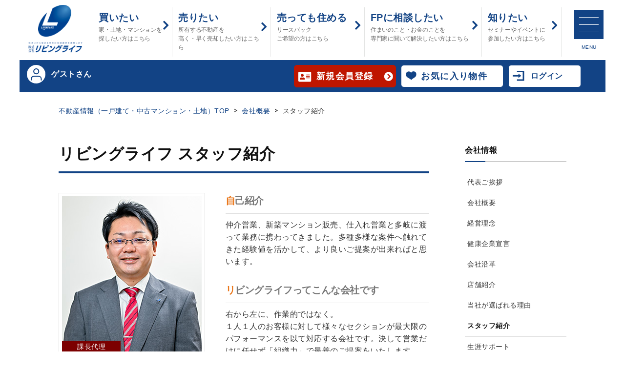

--- FILE ---
content_type: text/html
request_url: https://www.living-life.co.jp/kodate/company/staff/info/loankeiyaku/kawashima/
body_size: 90373
content:
<!DOCTYPE html>
<html lang="ja">

<head>
	<meta charset="utf-8">
	<meta http-equiv="X-UA-Compatible" content="IE=edge,chrome=1">
	<meta name="viewport" content="width=device-width, initial-scale=1.0, maximum-scale=1.0, minimum-scale=1.0">
	<meta name="format-detection" content="telephone=no">
	<meta name="robots" content="INDEX,FOLLOW">
	<meta http-equiv="imagetoolbar" content="no">
	<meta name="Description" content="リビングライフは大田区、川崎区、鶴見区で新築一戸建て仲介実績ＮＯ．1の地域密着企業です！金融機関の信頼度がトップクラスだから出来る、住宅ローン内定率９９％の実績。大田区、川崎区、鶴見区で新築一戸建てなら、豊富な物件数、情報量のリビングライフへ。">
	<meta http-equiv="expires" content="sat, 1 Jan 2000 00:00:00 GMT">
	<meta http-equiv="cache-control" content="no-store, no-cache, must-revalidate, max-age=0">
	<meta http-equiv="cache-control" content="post-check=0, pre-check=0">
	<meta http-equiv="pragma" content="no-cache">

	<base href="https://www.living-life.co.jp/kodate/company/staff/">

	<meta property="og:title" content="大田区・川崎市・横浜市の新築一戸建てならリビングライフ">
	<meta property="og:type" content="website">
	<meta property="og:url" content="https://www.living-life.co.jp/kodate/">
	<meta property="og:image" content="https://www.living-life.co.jp/kodate/common2020/images/header/logo.png">
	<meta property="og:description" content="リビングライフは大田区、川崎区、鶴見区で新築一戸建て仲介実績ＮＯ．1の地域密着企業です！金融機関の信頼度がトップクラスだから出来る、住宅ローン内定率９９％の実績。大田区、川崎区、鶴見区で新築一戸建てなら、豊富な物件数、情報量のリビングライフへ。">
	<meta property="og:site_name" content="大田区・川崎市・横浜市の新築一戸建てならリビングライフ">
	<meta property="og:locale" content="ja_JP">

	<title>リビングライフ スタッフ紹介 | 大田区・川崎市・横浜市の新築一戸建てならリビングライフ</title>
	<link rel="icon" type="image/x-icon" href="https://www.living-life.co.jp/kodate/favicon.ico">
	<link rel="apple-touch-icon" sizes="180x180" href="https://www.living-life.co.jp/kodate/apple-touch-icon-180x180.png">
	<link rel="alternate" media="only screen and (max-width: 640px)" href="https://www.living-life.co.jp/kodate/sm/company/staff/info/loankeiyaku/kawashima/" />
	<link rel="canonical" href="https://www.living-life.co.jp/kodate/company/staff/info/loankeiyaku/kawashima/">

	<!-- core CSS -->
	<link rel="stylesheet" href="../../css/normalize.css" type="text/css" />
	<link rel="stylesheet" href="../../css/style.css" type="text/css">
	<link rel="stylesheet" href="../../css/feature.css" type="text/css">

	<link rel="stylesheet" href="../../css/font-awesome.min.css" type="text/css">
	<link href="../../js/jquery.fs.boxer.css" rel="stylesheet">

	<link href="./css/staff_style.css?d=20231206" rel="stylesheet">

	<script src="https://ajax.googleapis.com/ajax/libs/jquery/1.12.4/jquery.min.js"></script>
	<script>
		if (!window.jQuery) {
			var script = document.createElement('script');
			script.src = '../../js/jquery-1.10.2.min.js';
			document.head.insertBefore(script,
				document.getElementsByTagName('script')[0]);
		}
	</script>

	<!--[if lt IE 9]>
	<script src="../../js/html5shiv.js"></script>
	<script src="../../js/respond.min.js"></script>
	<![endif]-->

	
	</head>

<body oncontextmenu="return false;" onselectstart="return true;">
	<!--
<body>
-->

	<div id="main_container">

		<!-- Google Tag Manager (noscript) -->
<noscript><iframe src="https://www.googletagmanager.com/ns.html?id=GTM-TDV26HK"
height="0" width="0" style="display:none;visibility:hidden"></iframe></noscript>
<!-- End Google Tag Manager (noscript) -->
<header>
  <div class="header">
    <div class="logo_h1 ">
      <a href="https://www.living-life.co.jp/kodate/"><img src="../../common2020/images/index/logo.png" alt="首都圏で不動産購入ならリビングライフ" class="logo1"></a><a href="https://www.living-life.co.jp/kodate/"><img src="../../common2020/images/index/logo_text.png" alt="株式会社リビングライフ" class="logo2"></a>
    </div>

    <div class="global_navi2">
        <ul>
          <li><a href="https://www.living-life.co.jp/kodate/search/">買いたい<span>家・土地・マンションを<br>探したい方はこちら</span></a></li>
          <li><a href="https://www.living-life.co.jp/kodate/sell/index201910.php">売りたい<span>所有する不動産を<br>高く・早く売却したい方はこちら</span></a></li>
          <li><a href="https://www.living-life.co.jp/kodate/leaseback/">売っても住める<span>リースバック<br>ご希望の方はこちら</span></a></li>
          <li><a href="https://www.living-life.co.jp/kodate/fp/">FPに相談したい<span>住まいのこと・お金のことを<br>専門家に聞いて解決したい方はこちら</span></a></li>
          <li><a href="https://www.living-life.co.jp/kodate/special_feature/loan_seminar_event.php">知りたい<span>セミナーやイベントに<br>参加したい方はこちら</span></a></li>
        </ul>
    </div><!-- /global_navi2 -->

    <div class="md_drop_menu">



<input type="checkbox" class="check" id="checked">

<label class="menu-btn" for="checked">
    <span class="bar top"></span>
    <span class="bar middle"></span>
    <span class="bar bottom"></span>
    <span class="menu-btn__text">MENU</span>
</label>

<label class="close-menu" for="checked"></label>


<nav class="drawer-menu">

	<p class="holding">
		<a href="https://www.living-life.co.jp" target="_blank"><img src="../../common2020/images/index/logo_holdings.png" alt="リビングライフホールディングス" class="button_holdings"></a>
	</p>

        <div class="other">
          <nav class="gnav">
            <ul>
              <li><a href="https://www.living-life.co.jp/kodate/company/">会社情報</a></li>
              <li><a href="https://www.living-life.co.jp/kodate/branch/">店舗アクセス</a></li>
              <li><a href="https://www.living-life.co.jp/kodate/company/staff/">スタッフ紹介</a></li>
              <li><a href="https://www.living-life.co.jp/kodate/company/strength4.php">当社が選ばれる理由</a></li>
              <li><a href="https://www.living-life.co.jp/kodate/flow/">初めて家を買いたい</a></li>
              <li><a href="https://www.living-life.co.jp/kodate/lcmovie/">動画で学ぶ</a></li>
              <li><a href="https://www.living-life.co.jp/kodate/contact/">お問い合わせ</a></li>

              <li>
                  <a href="https://www.living-life.co.jp/kodate/search/favorite_list.php">お気に入り物件</a>
              </li>

            </ul>
          </nav><!-- /.gnav -->
        </div><!-- /other -->

        <div class="other_button">


          <p class="btn1"><a href="https://www.living-life.co.jp/kodate/llclub/" class="btn_entry">新規会員登録</a></p>
          <ul>
            <li><a href="https://www.living-life.co.jp/kodate/llclub/" class="btn_merit">会員になるメリット</a></li>
            <li><a href="javascript:;" onclick="newWin('https://www.living-life.co.jp/kodate/login.php','map','toolbar=no,status=no,menubar=no,scrollbars=no,width=520,height=550');return false;" target="_blank" title="ログインはこちら" class="btn_login">ログイン</a></li>
          </ul>
    <!--
          <p class="btn2"><a href="https://www.living-life.co.jp/kodate/" class="btn_request">物件リクエスト</a></p>
    -->
            <p class="mt20"><a href="https://www.living-life.co.jp/kodate/campaign/referral_campaign.php"><img src="https://www.living-life.co.jp/kodate/assets/images/friend/banner_referral_campaign2.jpg" alt="お友達ご紹介制度" class="img-responsive"></a></p>

<!-- -->
<p class="mt20"><a href="https://www.living-life.co.jp/lifetime_support/seminar2026/" target="_blank"><img src="https://www.living-life.co.jp/kodate/special_feature/banner202602/banner_seminar202602_2.jpg" alt="「簡単申告！」確定申告講座" class="img-responsive img-responsive-center"></a></p>

<!-- -->

            <p class="mt10"><a href="https://www.living-life.co.jp/kodate/leaseback/"><img src="https://www.living-life.co.jp/kodate/assets/images/leaseback/banner_leaseback.jpg" alt="売っても住める リースバック" class="img-responsive"></a></p>

			<p class="mt10"><a href="https://www.instagram.com/livinglife_fudosan.baibai/" target="_blank"><img src="https://www.living-life.co.jp/kodate/assets/images/friend/banner_insta2.png" alt="インスタをフォローしてね" class="img-responsive"></a></p>


            <p class="mt10"><a href="https://www.living-life.co.jp/lifetime_support/" target="_blank"><img src="https://www.living-life.co.jp/kodate/assets/images/friend/banner_supportclub.jpg" alt="ご契約者専用 生涯サポートクラブ" class="img-responsive"></a></p>






        </div><!-- /other_button-->

    </nav>

    </div><!-- .md_drop_menu -->





  </div><!-- /.header -->
</header><!-- /.header -->



		<main id="main_contents">

			<div class="user_info">
  <div class="user_name">
    ゲストさん
  </div>



  <div class="login_area">
    <ul>
<!--
        <li class="favorite"><a href="https://www.living-life.co.jp/kodate/search/favorite_list.php">お気に入り</a></li>
-->


    <li class="regist"><a href="https://www.living-life.co.jp/kodate/llclub/" class="regist" target="_blank">新規会員登録</a></li>
    <li class="favorite"><a href="https://www.living-life.co.jp/kodate/search/favorite_list.php" class="favorite">お気に入り物件</a></li>
    <li class="login"><a href="javascript:;" onclick="newWin('https://www.living-life.co.jp/kodate/login.php','map','toolbar=no,status=no,menubar=no,scrollbars=no,width=520,height=550');return false;" target="_blank" title="ログインはこちら" class="login">ログイン</a></li>
    </ul>
  </div>
</div><!-- /user_info -->

			<div class="breadcrumb_wrap">
				<ol itemscope itemtype="http://schema.org/BreadcrumbList" class="breadcrumb">
					<li itemprop="itemListElement" itemscope itemtype="http://schema.org/ListItem">
						<a itemprop="item" href="https://www.living-life.co.jp/kodate/">
							<span itemprop="name">不動産情報（一戸建て・中古マンション・土地）TOP</span></a>
						<meta itemprop="position" content="1" />
					</li>
					<li itemprop="itemListElement" itemscope itemtype="http://schema.org/ListItem">
						<a itemprop="item" href="../guide.php">
							<span itemprop="name">会社概要</span>
						</a>
						<meta itemprop="position" content="2" />
					</li>
					<li itemprop="itemListElement" itemscope itemtype="http://schema.org/ListItem">
						<a itemprop="item" href="./">
							<span itemprop="name">スタッフ紹介</span>
						</a>
						<meta itemprop="position" content="3" />
					</li>
				</ol>
			</div>




			<div class="article_main">
				<div class="contents_main">



					<div class="company">

						<div class="page_title_area">
							<h2>リビングライフ スタッフ紹介</h2>
						</div>








						<div id="staff_list">
							<!-- staff_list -->


							<div class="row_col">

								<!--
									<h2>リビングライフスタッフ紹介<span>物件探しのエキスパート軍団があなたの住まい選びをお手伝いさせていただきます。</span></h2>
								-->



								
								<div class="staff_info_area">
									<!-- staff_info_area -->
									<div class="photo_area">
										<!-- photo_area -->
										<div class="pht">
											<img src="../staff/images/l/kawashima.jpg" alt="川島　竜太かわしま りゅうた" class="photo" />
											<p class="staff_position">課長代理</p>

										</div>
										<div class="name_box mb5">
											<p class="staff_name">川島　竜太</p>
											<p class="staff_yomi">（かわしま りゅうた）</p>
											<p class="shiten_name"><span>契約管理部</span></p>
										</div><!-- /name_box -->



										





											<div class="license">
												<ol class="l_list">
													<li>住宅ローン<br>アドバイザー</li><li>損害保険募集人</li>
												</ol>
											</div>






										

										
									</div><!-- /photo_area -->


									<div class="profile_area">
										<!-- profile_area -->
										


																							<h3 class="staff_ttl"> 自己紹介
													

												</h3>
												<p>
													仲介営業、新築マンション販売、仕入れ営業と多岐に渡って業務に携わってきました。多種多様な案件へ触れてきた経験値を活かして、より良いご提案が出来ればと思います。												</p>
											



																							<h3 class="staff_ttl">リビングライフってこんな会社です</h3>
												<p>
													右から左に、作業的ではなく。<br>１人１人のお客様に対して様々なセクションが最大限のパフォーマンスを以て対応する会社です。決して営業だけに任せず「組織力」で最善のご提案をいたします。												</p>
																							<h3 class="staff_ttl">お客様へ</h3>
												<p>
													10年以上の営業職としての経験値を基に、更なる専門知識を積み上げて、より実務に沿ったスムーズなお手続きが出来る様にサポートしていきたいと思います。												</p>
											

																					

										


										<div class="tantou_area2 clearfix margin20">
											<div class="t_left">
												<p class="mb5">
													<a href="m&#97;i&#108;t&#111;:n&#101;w-my&#104;&#111;&#109;&#101;&#64;&#108;&#105;vin&#103;&#45;&#108;&#105;&#102;&#101;&#46;c&#111;&#46;j&#112;?subject=【スタッフ】川島　竜太へのお問い合わせ&amp;body=ご記入ください" class="btn_inquiry">
														<span>このスタッフに問い合わせる</span>
													</a>
												</p>
																									<p>
														<a href="https://www.living-life.co.jp/kodate/question/form.php?m=c11384" target="_blank" class="btn_inquiry2">
															<span>お住まいに関するアンケートを送る</span>
														</a>
													</p>
																							</div>
											<div class="t_right">
												<h4 class="staff_info_bar2"><span>所属支店・センター</span></h4>
																										<p class="shiten"><a href="./#roan">契約管理部</a></p>
																							</div>
										</div><!-- /tantou_area2 -->


									</div><!-- /profile_area -->
								</div><!-- /staff_info_area -->


								<h3 class="staff_ttl2">スタッフ紹介</h3>

<ul class="branch_staff2">
<!--
	<li><a href="./#kamata" class="button_branch_staff">蒲田支店 スタッフ紹介</a></li>
	<li><a href="./#kawasaki" class="button_branch_staff">川崎センター スタッフ紹介</a></li>
	<li><a href="./#tsurumi" class="button_branch_staff">鶴見センター スタッフ紹介</a></li>
	<li><a href="./#shinyokohama" class="button_branch_staff">新横浜センター スタッフ紹介</a></li>
	<li><a href="./#roan" class="button_branch_staff">契約管理部 スタッフ紹介</a></li>
-->



	<li><a href="./#kamata" class="button_branch_staff">蒲田支店 スタッフ紹介</a></li>
	<li><a href="./#oyamadai" class="button_branch_staff">尾山台センター スタッフ紹介</a></li>
	<li><a href="./#kawasaki" class="button_branch_staff">川崎センター スタッフ紹介</a></li>
	<li><a href="./#tsurumi" class="button_branch_staff">鶴見センター スタッフ紹介</a></li>
	<li><a href="./#shinyokohama" class="button_branch_staff">新横浜センター スタッフ紹介</a></li>
	<li><a href="./#higashitotsuka" class="button_branch_staff">東戸塚センター スタッフ紹介</a></li>
	<li><a href="./#roan" class="button_branch_staff">契約管理部 スタッフ紹介</a></li>


</ul>

<!--tantou_area3 -->




																<a name="kamata" id="kamata"></a>
								<!-- 蒲田支店	-->
								<div class="h3_area">
									<h3>蒲田支店</h3>
								</div>
								<div class="staff_list_area2 clearfix">
									<!-- staff_list_area2 -->
									<ul>
<li><a href="./info2/kamata/ikegami_yuji/"><div class="photo2"><img src="../../assets/images/staff_thumb/ikegami_yuji.png" alt="池上　裕治いけがみ ゆうじ" class="img-responsive img-responsive-center latest_img99" /></div>
<span class="icon1_2"><img src="../staff/images/label_FP.png" alt="LEP"></span><p class="name2">池上　裕治</p><p class="name3">いけがみ ゆうじ</p><p class="name4">支店長</p><div class="license"><ol class="l_list2"><li class="on">宅地建物取引士</li><li>ホームインスペクター</li><li class="on">ファイナンシャルプランナー</li><li class="on">住宅ローンアドバイザー</li><li class="on">損害保険募集人</li></ol></div></a>
</li>
<li><a href="./info2/kamata/kusakawa/"><div class="photo2"><img src="../../assets/images/staff_thumb/kusakawa.png" alt="草川　康介くさかわ こうすけ" class="img-responsive img-responsive-center latest_img99" /></div>
<span class="icon1_2"><img src="../staff/images/label_FP.png" alt="LEP"></span><p class="name2">草川　康介</p><p class="name3">くさかわ こうすけ</p><p class="name4">次長</p><div class="license"><ol class="l_list2"><li class="on">宅地建物取引士</li><li class="on">ファイナンシャルプランナー</li><li class="on">住宅ローンアドバイザー</li><li class="on">損害保険募集人</li></ol></div></a>
</li>
<li><a href="./info2/kamata/nakamuraryota/"><div class="photo2"><img src="../../assets/images/staff_thumb/nakamuraryota.png" alt="中村　亮太なかむら りょうた" class="img-responsive img-responsive-center latest_img99" /></div>
<span class="icon1_2"><img src="../staff/images/label_FP.png" alt="LEP"></span><p class="name2">中村　亮太</p><p class="name3">なかむら りょうた</p><p class="name4">次長</p><div class="license"><ol class="l_list2"><li class="on">宅地建物取引士</li><li class="on">ファイナンシャルプランナー</li><li class="on">住宅ローンアドバイザー</li><li class="on">損害保険募集人</li></ol></div></a>
</li>
<li><a href="./info2/kamata/itou_h/"><div class="photo2"><img src="../../assets/images/staff_thumb/itou_h.png" alt="伊藤　寛成いとう ひろなり" class="img-responsive img-responsive-center latest_img99" /></div>
<span class="icon1_2"><img src="../staff/images/label_FP.png" alt="LEP"></span><p class="name2">伊藤　寛成</p><p class="name3">いとう ひろなり</p><p class="name4">課長</p><div class="license"><ol class="l_list2"><li class="on">宅地建物取引士</li><li class="on">ファイナンシャルプランナー</li><li class="on">住宅ローンアドバイザー</li><li class="on">損害保険募集人</li></ol></div></a>
</li>
<li><a href="./info2/kamata/oonishi_syougo/"><div class="photo2"><img src="../../assets/images/staff_thumb/oonishi_syougo.png" alt="大西　翔太おおにし しょうた" class="img-responsive img-responsive-center latest_img99" /></div>
<span class="icon1_2"><img src="../staff/images/label_FP.png" alt="LEP"></span><p class="name2">大西　翔太</p><p class="name3">おおにし しょうた</p><p class="name4">課長</p><div class="license"><ol class="l_list2"><li class="on">宅地建物取引士</li><li class="on">ファイナンシャルプランナー</li><li class="on">住宅ローンアドバイザー</li><li class="on">損害保険募集人</li></ol></div></a>
</li>
<li><a href="./info2/kamata/kikuchi/"><div class="photo2"><img src="../../assets/images/staff_thumb/kikuchi.png" alt="菊地　聡之きくち としゆき" class="img-responsive img-responsive-center latest_img99" /></div>
<span class="icon1_2"><img src="../staff/images/label_FP.png" alt="LEP"></span><p class="name2">菊地　聡之</p><p class="name3">きくち としゆき</p><p class="name4_none">&nbsp;</p><div class="license"><ol class="l_list2"><li class="on">宅地建物取引士</li><li class="on">ファイナンシャルプランナー</li><li class="on">住宅ローンアドバイザー</li><li class="on">損害保険募集人</li></ol></div></a>
</li>
<li><a href="./info2/kamata/katoh_takato/"><div class="photo2"><img src="../../assets/images/staff_thumb/katoh_takato.png" alt="加藤　隆杜かとう たかと" class="img-responsive img-responsive-center latest_img99" /></div>
<span class="icon1_2"><img src="../staff/images/label_FP.png" alt="LEP"></span><p class="name2">加藤　隆杜</p><p class="name3">かとう たかと</p><p class="name4_none">&nbsp;</p><div class="license"><ol class="l_list2"><li class="on">宅地建物取引士</li><li class="on">ファイナンシャルプランナー</li><li class="on">住宅ローンアドバイザー</li></ol></div></a>
</li>
<li><a href="./info2/kamata/naitoh_rina/"><div class="photo2"><img src="../../assets/images/staff_thumb/naitoh_rina.png" alt="内藤　里奈ないとう りな" class="img-responsive img-responsive-center latest_img99" /></div>
<p class="name2">内藤　里奈</p><p class="name3">ないとう りな</p><p class="name4_none">&nbsp;</p><div class="license"><ol class="l_list2"><li class="on">宅地建物取引士</li><li class="on">住宅ローンアドバイザー</li><li class="on">損害保険募集人</li></ol></div></a>
</li>
<li><a href="./info2/kamata/kurosawa_haruma/"><div class="photo2"><img src="../../assets/images/staff_thumb/kurosawa_haruma.png" alt="黒澤　春那くろさわ はるな" class="img-responsive img-responsive-center latest_img99" /></div>
<p class="name2">黒澤　春那</p><p class="name3">くろさわ はるな</p><p class="name4_none">&nbsp;</p><div class="license"><ol class="l_list2"><li class="on">住宅ローンアドバイザー</li></ol></div></a>
</li>
<li><a href="./info2/kamata/fujita_kouyou/"><div class="photo2"><img src="../../assets/images/staff_thumb/fujita_kouyou.png" alt="藤田　光曜ふじた こうよう" class="img-responsive img-responsive-center latest_img99" /></div>
<p class="name2">藤田　光曜</p><p class="name3">ふじた こうよう</p><p class="name4_none">&nbsp;</p><div class="license"><ol class="l_list2"></ol></div></a>
</li>
<li><a href="./info2/kamata/takao_taishi/"><div class="photo2"><img src="../../assets/images/staff_thumb/takao_taishi.png" alt="高尾　泰至たかお たいし" class="img-responsive img-responsive-center latest_img99" /></div>
<p class="name2">高尾　泰至</p><p class="name3">たかお たいし</p><p class="name4_none">&nbsp;</p><div class="license"><ol class="l_list2"></ol></div></a>
</li>
<li></li>
<li><a href="./info2/kamata/mutoh_momoko/"><div class="photo2"><img src="../../assets/images/staff_thumb/mutoh_momoko.png" alt="武藤　桃子むとう ももこ" class="img-responsive img-responsive-center latest_img99" /></div>
<p class="name2">武藤　桃子</p><p class="name3">むとう ももこ</p><p class="name4_none">&nbsp;</p><div class="license"><ol class="l_list2"></ol></div></a>
</li>
<li><a href="./info2/kamata/ohsaki_naoto/"><div class="photo2"><img src="../../assets/images/staff_thumb/ohsaki_naoto.png" alt="大崎　直人おおさき なおと" class="img-responsive img-responsive-center latest_img99" /></div>
<p class="name2">大崎　直人</p><p class="name3">おおさき なおと</p><p class="name4">課長</p><div class="license"><ol class="l_list2"><li class="on">宅地建物取引士</li><li class="on">住宅ローンアドバイザー</li><li class="on">損害保険募集人</li></ol></div></a>
</li>
<li><a href="./info2/kamata/fukudome_hiraku/"><div class="photo2"><img src="../../assets/images/staff_thumb/fukudome_hiraku.png" alt="福留　拓ふくどめ ひらく" class="img-responsive img-responsive-center latest_img99" /></div>
<p class="name2">福留　拓</p><p class="name3">ふくどめ ひらく</p><p class="name4">課長</p><div class="license"><ol class="l_list2"><li class="on">宅地建物取引士</li><li class="on">住宅ローンアドバイザー</li><li class="on">損害保険募集人</li></ol></div></a>
</li>
<li><a href="./info2/kamata/miyao_takuto/"><div class="photo2"><img src="../../assets/images/staff_thumb/miyao_takuto.png" alt="宮尾　拓人みやお たくと" class="img-responsive img-responsive-center latest_img99" /></div>
<p class="name2">宮尾　拓人</p><p class="name3">みやお たくと</p><p class="name4_none">&nbsp;</p><div class="license"><ol class="l_list2"><li class="on">住宅ローンアドバイザー</li></ol></div></a>
</li>
<li><a href="./info2/kamata/okano_ryoudai/"><div class="photo2"><img src="../../assets/images/staff_thumb/okano_ryoudai.png" alt="岡野　稜大おかの りょうだい" class="img-responsive img-responsive-center latest_img99" /></div>
<p class="name2">岡野　稜大</p><p class="name3">おかの りょうだい</p><p class="name4_none">&nbsp;</p><div class="license"><ol class="l_list2"><li class="on">宅地建物取引士</li><li class="on">住宅ローンアドバイザー</li></ol></div></a>
</li>
<li><a href="./info2/kamata/takahashi_noa/"><div class="photo2"><img src="../../assets/images/staff_thumb/takahashi_noa.png" alt="高橋　望空たかはし のあ" class="img-responsive img-responsive-center latest_img99" /></div>
<p class="name2">高橋　望空</p><p class="name3">たかはし のあ</p><p class="name4_none">&nbsp;</p><div class="license"><ol class="l_list2"><li class="on">住宅ローンアドバイザー</li></ol></div></a>
</li>
<li><a href="./info2/kamata/taira_airi/"><div class="photo2"><img src="../../assets/images/staff_thumb/taira_airi.png" alt="平　愛梨たいら あいり" class="img-responsive img-responsive-center latest_img99" /></div>
<span class="icon1_2"><img src="../staff/images/label_FP.png" alt="LEP"></span><p class="name2">平　愛梨</p><p class="name3">たいら あいり</p><p class="name4_none">&nbsp;</p><div class="license"><ol class="l_list2"><li class="on">宅地建物取引士</li><li class="on">ファイナンシャルプランナー</li><li class="on">住宅ローンアドバイザー</li></ol></div></a>
</li>
<li><a href="./info2/kamata/narita_kanan/"><div class="photo2"><img src="../../assets/images/staff_thumb/narita_kanan.png" alt="成田　果南なりた かなん" class="img-responsive img-responsive-center latest_img99" /></div>
<p class="name2">成田　果南</p><p class="name3">なりた かなん</p><p class="name4_none">&nbsp;</p><div class="license"><ol class="l_list2"></ol></div></a>
</li>
<li><a href="./info2/kamata/nakata_takumi/"><div class="photo2"><img src="../../assets/images/staff_thumb/nakata_takumi.png" alt="中田　匠海なかた たくみ" class="img-responsive img-responsive-center latest_img99" /></div>
<p class="name2">中田　匠海</p><p class="name3">なかた たくみ</p><p class="name4_none">&nbsp;</p><div class="license"><ol class="l_list2"><li class="on">住宅ローンアドバイザー</li></ol></div></a>
</li>
<li><a href="./info2/kamata/akita/"><div class="photo2"><img src="../../assets/images/staff_thumb/akita.png" alt="秋田　大輔あきた だいすけ" class="img-responsive img-responsive-center latest_img99" /></div>
<p class="name2">秋田　大輔</p><p class="name3">あきた だいすけ</p><p class="name4">課長</p><div class="license"><ol class="l_list2"><li class="on">ファイナンシャルプランナー</li><li class="on">住宅ローンアドバイザー</li><li class="on">損害保険募集人</li></ol></div></a>
</li>
<li></li>
<li><a href="./info2/kamata/y-daito/"><div class="photo2"><img src="../../assets/images/staff_thumb/y-daito.png" alt="大藤　洋輔だいとう ようすけ" class="img-responsive img-responsive-center latest_img99" /></div>
<p class="name2">大藤　洋輔</p><p class="name3">だいとう ようすけ</p><p class="name4_none">&nbsp;</p><div class="license"><ol class="l_list2"><li class="on">住宅ローンアドバイザー</li><li class="on">損害保険募集人</li></ol></div></a>
</li>
<li></li>
<li><a href="./info2/kamata/tsuchiya_iori/"><div class="photo2"><img src="../../assets/images/staff_thumb/tsuchiya_iori.png" alt="土谷　唯央里つちや いおり" class="img-responsive img-responsive-center latest_img99" /></div>
<p class="name2">土谷　唯央里</p><p class="name3">つちや いおり</p><p class="name4_none">&nbsp;</p><div class="license"><ol class="l_list2"><li class="on">住宅ローンアドバイザー</li></ol></div></a>
</li>
<li></li>
<li><a href="./info2/kamata/hirose_kouta/"><div class="photo2"><img src="../../assets/images/staff_thumb/hirose_kouta.png" alt="廣瀬　康太ひろせ こうた" class="img-responsive img-responsive-center latest_img99" /></div>
<p class="name2">廣瀬　康太</p><p class="name3">ひろせ こうた</p><p class="name4_none">&nbsp;</p><div class="license"><ol class="l_list2"></ol></div></a>
</li>
<li></li>
</ul>
								</div><!-- /staff_list_area2 -->
								<p class="staff_list_area_bottom"></p>



																<a name="oyamadai" id="oyamadai"></a>
								<!-- 尾山台センター	-->
								<div class="h3_area">
									<h3>尾山台センター</h3>
								</div>
								<div class="staff_list_area2 clearfix">
									<!-- staff_list_area2 -->
									<ul>
<li><a href="./info2/oyamadai/shimojyu/"><div class="photo2"><img src="../../assets/images/staff_thumb/shimojyu.png" alt="下重　和之しもじゅう かずゆき" class="img-responsive img-responsive-center latest_img99" /></div>
<p class="name2">下重　和之</p><p class="name3">しもじゅう かずゆき</p><p class="name4">センター長</p><div class="license"><ol class="l_list2"><li class="on">宅地建物取引士</li><li>相続診断士</li><li class="on">住宅ローンアドバイザー</li><li class="on">損害保険募集人</li></ol></div></a>
</li>
<li><a href="./info2/oyamadai/itou_gaku/"><div class="photo2"><img src="../../assets/images/staff_thumb/itou_gaku.png" alt="伊藤　岳いとう がく" class="img-responsive img-responsive-center latest_img99" /></div>
<span class="icon1_2"><img src="../staff/images/label_FP.png" alt="LEP"></span><p class="name2">伊藤　岳</p><p class="name3">いとう がく</p><p class="name4">課長代理</p><div class="license"><ol class="l_list2"><li class="on">宅地建物取引士</li><li class="on">ファイナンシャルプランナー</li><li class="on">住宅ローンアドバイザー</li><li class="on">損害保険募集人</li></ol></div></a>
</li>
<li><a href="./info2/oyamadai/yamaguchi_ryouta/"><div class="photo2"><img src="../../assets/images/staff_thumb/yamaguchi_ryouta.png" alt="山口　遼太やまぐち りょうた" class="img-responsive img-responsive-center latest_img99" /></div>
<p class="name2">山口　遼太</p><p class="name3">やまぐち りょうた</p><p class="name4_none">&nbsp;</p><div class="license"><ol class="l_list2"><li class="on">宅地建物取引士</li><li class="on">住宅ローンアドバイザー</li><li class="on">損害保険募集人</li></ol></div></a>
</li>
<li><a href="./info2/oyamadai/tanabe_rina/"><div class="photo2"><img src="../../assets/images/staff_thumb/tanabe_rina.png" alt="田邉　莉奈たなべ りな" class="img-responsive img-responsive-center latest_img99" /></div>
<p class="name2">田邉　莉奈</p><p class="name3">たなべ りな</p><p class="name4_none">&nbsp;</p><div class="license"><ol class="l_list2"><li class="on">住宅ローンアドバイザー</li><li class="on">損害保険募集人</li></ol></div></a>
</li>
<li><a href="./info2/oyamadai/yamamoto_rion/"><div class="photo2"><img src="../../assets/images/staff_thumb/yamamoto_rion.png" alt="山本　梨音やまもと りおん" class="img-responsive img-responsive-center latest_img99" /></div>
<p class="name2">山本　梨音</p><p class="name3">やまもと りおん</p><p class="name4_none">&nbsp;</p><div class="license"><ol class="l_list2"><li class="on">住宅ローンアドバイザー</li><li class="on">損害保険募集人</li></ol></div></a>
</li>
<li><a href="./info2/oyamadai/ishigaki_komaki/"><div class="photo2"><img src="../../assets/images/staff_thumb/ishigaki_komaki.png" alt="石垣　小巻いしがき こまき" class="img-responsive img-responsive-center latest_img99" /></div>
<span class="icon1_2"><img src="../staff/images/label_FP.png" alt="LEP"></span><p class="name2">石垣　小巻</p><p class="name3">いしがき こまき</p><p class="name4_none">&nbsp;</p><div class="license"><ol class="l_list2"><li class="on">宅地建物取引士</li><li class="on">ファイナンシャルプランナー</li><li class="on">住宅ローンアドバイザー</li></ol></div></a>
</li>
<li><a href="./info2/oyamadai/oonuki_ayano/"><div class="photo2"><img src="../../assets/images/staff_thumb/oonuki_ayano.png" alt="大貫　文乃おおぬき あやの" class="img-responsive img-responsive-center latest_img99" /></div>
<p class="name2">大貫　文乃</p><p class="name3">おおぬき あやの</p><p class="name4_none">&nbsp;</p><div class="license"><ol class="l_list2"></ol></div></a>
</li>
<li><a href="./info2/oyamadai/hayashi_naoki/"><div class="photo2"><img src="../../assets/images/staff_thumb/hayashi_naoki.png" alt="林　直樹はやし なおき" class="img-responsive img-responsive-center latest_img99" /></div>
<p class="name2">林　直樹</p><p class="name3">はやし なおき</p><p class="name4_none">&nbsp;</p><div class="license"><ol class="l_list2"><li class="on">宅地建物取引士</li></ol></div></a>
</li>
<li><a href="./info2/oyamadai/ootsuka_reina/"><div class="photo2"><img src="../../assets/images/staff_thumb/ootsuka_reina.png" alt="大塚　鈴菜おおつか れいな" class="img-responsive img-responsive-center latest_img99" /></div>
<p class="name2">大塚　鈴菜</p><p class="name3">おおつか れいな</p><p class="name4_none">&nbsp;</p><div class="license"><ol class="l_list2"></ol></div></a>
</li>
</ul>
								</div><!-- /staff_list_area2 -->
								<p class="staff_list_area_bottom"></p>


								<a name="kawasaki" id="kawasaki"></a>

								<!-- 川崎センター	-->
								<div class="h3_area">
									<h3>川崎センター</h3>
								</div>
								<div class="staff_list_area2 clearfix">
									<!-- staff_list_area2 -->
									<ul>
<li><a href="./info2/kawasaki/araki/"><div class="photo2"><img src="../../assets/images/staff_thumb/araki.png" alt="荒木　雄輔あらき ゆうすけ" class="img-responsive img-responsive-center latest_img99" /></div>
<p class="name2">荒木　雄輔</p><p class="name3">あらき ゆうすけ</p><p class="name4">センター長</p><div class="license"><ol class="l_list2"><li class="on">宅地建物取引士</li><li class="on">住宅ローンアドバイザー</li><li class="on">損害保険募集人</li></ol></div></a>
</li>
<li><a href="./info2/kawasaki/saijou/"><div class="photo2"><img src="../../assets/images/staff_thumb/saijou.png" alt="西條　圭彦さいじょう よしひこ" class="img-responsive img-responsive-center latest_img99" /></div>
<p class="name2">西條　圭彦</p><p class="name3">さいじょう よしひこ</p><p class="name4">課長</p><div class="license"><ol class="l_list2"><li class="on">宅地建物取引士</li><li class="on">住宅ローンアドバイザー</li><li class="on">損害保険募集人</li></ol></div></a>
</li>
<li><a href="./info2/kawasaki/hara_ryuji/"><div class="photo2"><img src="../../assets/images/staff_thumb/hara_ryuji.png" alt="原　龍二はら りゅうじ" class="img-responsive img-responsive-center latest_img99" /></div>
<span class="icon1_2"><img src="../staff/images/label_FP.png" alt="LEP"></span><p class="name2">原　龍二</p><p class="name3">はら りゅうじ</p><p class="name4">課長</p><div class="license"><ol class="l_list2"><li class="on">宅地建物取引士</li><li class="on">ファイナンシャルプランナー</li><li class="on">住宅ローンアドバイザー</li></ol></div></a>
</li>
<li><a href="./info2/kawasaki/mihashi_haruki/"><div class="photo2"><img src="../../assets/images/staff_thumb/mihashi_haruki.png" alt="三橋　春紀みはし はるき" class="img-responsive img-responsive-center latest_img99" /></div>
<p class="name2">三橋　春紀</p><p class="name3">みはし はるき</p><p class="name4_none">&nbsp;</p><div class="license"><ol class="l_list2"><li class="on">住宅ローンアドバイザー</li><li class="on">損害保険募集人</li></ol></div></a>
</li>
<li><a href="./info2/kawasaki/y-kimura/"><div class="photo2"><img src="../../assets/images/staff_thumb/y-kimura.png" alt="木村　友亮きむら ゆうすけ" class="img-responsive img-responsive-center latest_img99" /></div>
<p class="name2">木村　友亮</p><p class="name3">きむら ゆうすけ</p><p class="name4_none">&nbsp;</p><div class="license"><ol class="l_list2"><li class="on">住宅ローンアドバイザー</li><li class="on">損害保険募集人</li></ol></div></a>
</li>
<li><a href="./info2/kawasaki/satoh_ren/"><div class="photo2"><img src="../../assets/images/staff_thumb/satoh_ren.png" alt="佐藤　蓮さとう れん" class="img-responsive img-responsive-center latest_img99" /></div>
<p class="name2">佐藤　蓮</p><p class="name3">さとう れん</p><p class="name4_none">&nbsp;</p><div class="license"><ol class="l_list2"><li class="on">住宅ローンアドバイザー</li></ol></div></a>
</li>
<li><a href="./info2/kawasaki/cha_ami/"><div class="photo2"><img src="../../assets/images/staff_thumb/cha_ami.png" alt="車　亜美ちゃ あみ" class="img-responsive img-responsive-center latest_img99" /></div>
<p class="name2">車　亜美</p><p class="name3">ちゃ あみ</p><p class="name4_none">&nbsp;</p><div class="license"><ol class="l_list2"><li class="on">住宅ローンアドバイザー</li></ol></div></a>
</li>
<li><a href="./info2/kawasaki/nemori_haduki/"><div class="photo2"><img src="../../assets/images/staff_thumb/nemori_haduki.png" alt="根守　波月ねもり はづき" class="img-responsive img-responsive-center latest_img99" /></div>
<p class="name2">根守　波月</p><p class="name3">ねもり はづき</p><p class="name4_none">&nbsp;</p><div class="license"><ol class="l_list2"><li class="on">住宅ローンアドバイザー</li></ol></div></a>
</li>
<li><a href="./info2/kawasaki/saitoh_sergio_yuuki/"><div class="photo2"><img src="../../assets/images/staff_thumb/saitoh_sergio_yuuki.png" alt="齋藤 セルジオ優希さいとう せるじおゆうき" class="img-responsive img-responsive-center latest_img99" /></div>
<p class="name2">齋藤 セルジオ優希</p><p class="name3">さいとう せるじおゆうき</p><p class="name4_none">&nbsp;</p><div class="license"><ol class="l_list2"></ol></div></a>
</li>
<li><a href="./info2/kawasaki/akimoto_nagisa/"><div class="photo2"><img src="../../assets/images/staff_thumb/akimoto_nagisa.png" alt="秋元　渚あきもと なぎさ" class="img-responsive img-responsive-center latest_img99" /></div>
<p class="name2">秋元　渚</p><p class="name3">あきもと なぎさ</p><p class="name4_none">&nbsp;</p><div class="license"><ol class="l_list2"></ol></div></a>
</li>
<li><a href="./info2/kawasaki/susaki_nanako/"><div class="photo2"><img src="../../assets/images/staff_thumb/susaki_nanako.png" alt="須﨑　なな子すさき ななこ" class="img-responsive img-responsive-center latest_img99" /></div>
<p class="name2">須﨑　なな子</p><p class="name3">すさき ななこ</p><p class="name4_none">&nbsp;</p><div class="license"><ol class="l_list2"></ol></div></a>
</li>
<li></li>
</ul>
								</div><!-- /staff_list_area2 -->
								<p class="staff_list_area_bottom"></p>



								<a name="tsurumi" id="tsurumi"></a>

								<!-- 鶴見センター	-->
								<div class="h3_area">
									<h3>鶴見センター</h3>
								</div>
								<div class="staff_list_area2 clearfix">
									<!-- staff_list_area2 -->
									<ul>
<li><a href="./info2/tsurumi/shibasakitomohiro/"><div class="photo2"><img src="../../assets/images/staff_thumb/shibasakitomohiro.png" alt="芝﨑　智大しばさき ともひろ" class="img-responsive img-responsive-center latest_img99" /></div>
<span class="icon1_2"><img src="../staff/images/label_FP.png" alt="LEP"></span><p class="name2">芝﨑　智大</p><p class="name3">しばさき ともひろ</p><p class="name4">センター長</p><div class="license"><ol class="l_list2"><li class="on">宅地建物取引士</li><li>ホームインスペクター</li><li>管理業務主任者</li><li class="on">ファイナンシャルプランナー</li><li class="on">住宅ローンアドバイザー</li><li class="on">損害保険募集人</li></ol></div></a>
</li>
<li><a href="./info2/tsurumi/murai_satoru/"><div class="photo2"><img src="../../assets/images/staff_thumb/murai_satoru.png" alt="村井　智むらい さとる" class="img-responsive img-responsive-center latest_img99" /></div>
<p class="name2">村井　智</p><p class="name3">むらい さとる</p><p class="name4">課長</p><div class="license"><ol class="l_list2"><li class="on">宅地建物取引士</li><li class="on">住宅ローンアドバイザー</li><li class="on">損害保険募集人</li></ol></div></a>
</li>
<li><a href="./info2/tsurumi/ogata_kazuto/"><div class="photo2"><img src="../../assets/images/staff_thumb/ogata_kazuto.png" alt="小方　寿敏おがた かずと" class="img-responsive img-responsive-center latest_img99" /></div>
<p class="name2">小方　寿敏</p><p class="name3">おがた かずと</p><p class="name4">課長</p><div class="license"><ol class="l_list2"><li class="on">宅地建物取引士</li><li class="on">住宅ローンアドバイザー</li></ol></div></a>
</li>
<li><a href="./info2/tsurumi/anada_takashi/"><div class="photo2"><img src="../../assets/images/staff_thumb/anada_takashi.png" alt="穴田　孝あなだ たかし" class="img-responsive img-responsive-center latest_img99" /></div>
<p class="name2">穴田　孝</p><p class="name3">あなだ たかし</p><p class="name4_none">&nbsp;</p><div class="license"><ol class="l_list2"><li class="on">住宅ローンアドバイザー</li><li class="on">損害保険募集人</li></ol></div></a>
</li>
<li><a href="./info2/tsurumi/nakajima_azusa/"><div class="photo2"><img src="../../assets/images/staff_thumb/nakajima_azusa.png" alt="中嶋　梓なかじま あずさ" class="img-responsive img-responsive-center latest_img99" /></div>
<p class="name2">中嶋　梓</p><p class="name3">なかじま あずさ</p><p class="name4_none">&nbsp;</p><div class="license"><ol class="l_list2"><li class="on">住宅ローンアドバイザー</li><li class="on">損害保険募集人</li></ol></div></a>
</li>
<li><a href="./info2/tsurumi/kuwano_fumiya/"><div class="photo2"><img src="../../assets/images/staff_thumb/kuwano_fumiya.png" alt="桑野　郁弥くわの ふみや" class="img-responsive img-responsive-center latest_img99" /></div>
<p class="name2">桑野　郁弥</p><p class="name3">くわの ふみや</p><p class="name4_none">&nbsp;</p><div class="license"><ol class="l_list2"><li class="on">住宅ローンアドバイザー</li><li class="on">損害保険募集人</li></ol></div></a>
</li>
<li><a href="./info2/tsurumi/yago_mirei/"><div class="photo2"><img src="../../assets/images/staff_thumb/yago_mirei.png" alt="矢後　美玲やご みれい" class="img-responsive img-responsive-center latest_img99" /></div>
<p class="name2">矢後　美玲</p><p class="name3">やご みれい</p><p class="name4_none">&nbsp;</p><div class="license"><ol class="l_list2"><li class="on">宅地建物取引士</li><li class="on">住宅ローンアドバイザー</li></ol></div></a>
</li>
<li><a href="./info2/tsurumi/miyauchi_yuji/"><div class="photo2"><img src="../../assets/images/staff_thumb/miyauchi_yuji.png" alt="宮内　悠吏みやうち ゆうじ" class="img-responsive img-responsive-center latest_img99" /></div>
<p class="name2">宮内　悠吏</p><p class="name3">みやうち ゆうじ</p><p class="name4_none">&nbsp;</p><div class="license"><ol class="l_list2"><li class="on">住宅ローンアドバイザー</li></ol></div></a>
</li>
<li><a href="./info2/tsurumi/satoh_kanta/"><div class="photo2"><img src="../../assets/images/staff_thumb/satoh_kanta.png" alt="佐藤　幹汰さとう かんた" class="img-responsive img-responsive-center latest_img99" /></div>
<p class="name2">佐藤　幹汰</p><p class="name3">さとう かんた</p><p class="name4_none">&nbsp;</p><div class="license"><ol class="l_list2"></ol></div></a>
</li>
<li><a href="./info2/tsurumi/sakita_riko/"><div class="photo2"><img src="../../assets/images/staff_thumb/sakita_riko.png" alt="﨑田　莉子さきた りこ" class="img-responsive img-responsive-center latest_img99" /></div>
<p class="name2">﨑田　莉子</p><p class="name3">さきた りこ</p><p class="name4_none">&nbsp;</p><div class="license"><ol class="l_list2"></ol></div></a>
</li>
<li><a href="./info2/tsurumi/oowaku_yuuto/"><div class="photo2"><img src="../../assets/images/staff_thumb/oowaku_yuuto.png" alt="大和久　優斗おおわく ゆうと" class="img-responsive img-responsive-center latest_img99" /></div>
<p class="name2">大和久　優斗</p><p class="name3">おおわく ゆうと</p><p class="name4_none">&nbsp;</p><div class="license"><ol class="l_list2"></ol></div></a>
</li>
</ul>
								</div><!-- /staff_list_area2 -->
								<p class="staff_list_area_bottom"></p>



								<a name="shinyokohama" id="shinyokohama"></a>

								<!-- 鶴見センター	-->
								<div class="h3_area">
									<h3>新横浜センター</h3>
								</div>
								<div class="staff_list_area2 clearfix">
									<!-- staff_list_area2 -->
									<ul>
<li><a href="./info2/shinyokohama/kishimoto_kenta/"><div class="photo2"><img src="../../assets/images/staff_thumb/kishimoto_kenta.png" alt="岸本　健太きしもと けんた" class="img-responsive img-responsive-center latest_img99" /></div>
<p class="name2">岸本　健太</p><p class="name3">きしもと けんた</p><p class="name4">センター長</p><div class="license"><ol class="l_list2"><li class="on">住宅ローンアドバイザー</li><li class="on">損害保険募集人</li></ol></div></a>
</li>
<li><a href="./info2/shinyokohama/nakayamashouhei/"><div class="photo2"><img src="../../assets/images/staff_thumb/nakayamashouhei.png" alt="中山　匠平なかやま しょうへい" class="img-responsive img-responsive-center latest_img99" /></div>
<p class="name2">中山　匠平</p><p class="name3">なかやま しょうへい</p><p class="name4">課長</p><div class="license"><ol class="l_list2"><li class="on">宅地建物取引士</li><li class="on">住宅ローンアドバイザー</li><li class="on">損害保険募集人</li></ol></div></a>
</li>
<li><a href="./info2/shinyokohama/komatsu_daina/"><div class="photo2"><img src="../../assets/images/staff_thumb/komatsu_daina.png" alt="小松　大南こまつ だいな" class="img-responsive img-responsive-center latest_img99" /></div>
<p class="name2">小松　大南</p><p class="name3">こまつ だいな</p><p class="name4">課長</p><div class="license"><ol class="l_list2"><li class="on">住宅ローンアドバイザー</li><li class="on">損害保険募集人</li></ol></div></a>
</li>
<li><a href="./info2/shinyokohama/m-itou/"><div class="photo2"><img src="../../assets/images/staff_thumb/m-itou.png" alt="伊東　諒いとう まこと" class="img-responsive img-responsive-center latest_img99" /></div>
<p class="name2">伊東　諒</p><p class="name3">いとう まこと</p><p class="name4_none">&nbsp;</p><div class="license"><ol class="l_list2"><li class="on">住宅ローンアドバイザー</li><li class="on">損害保険募集人</li></ol></div></a>
</li>
<li><a href="./info2/shinyokohama/amano/"><div class="photo2"><img src="../../assets/images/staff_thumb/amano.png" alt="天野　剛あまの つよし" class="img-responsive img-responsive-center latest_img99" /></div>
<p class="name2">天野　剛</p><p class="name3">あまの つよし</p><p class="name4">課長代理</p><div class="license"><ol class="l_list2"><li class="on">宅地建物取引士</li><li class="on">住宅ローンアドバイザー</li><li class="on">損害保険募集人</li></ol></div></a>
</li>
<li><a href="./info2/shinyokohama/akiyama_tomoyuki/"><div class="photo2"><img src="../../assets/images/staff_thumb/akiyama_tomoyuki.png" alt="秋山　知之あきやま ともゆき" class="img-responsive img-responsive-center latest_img99" /></div>
<p class="name2">秋山　知之</p><p class="name3">あきやま ともゆき</p><p class="name4_none">&nbsp;</p><div class="license"><ol class="l_list2"><li class="on">住宅ローンアドバイザー</li><li class="on">損害保険募集人</li></ol></div></a>
</li>
<li><a href="./info2/shinyokohama/inoue_shou/"><div class="photo2"><img src="../../assets/images/staff_thumb/inoue_shou.png" alt="井上　将いのうえ しょう" class="img-responsive img-responsive-center latest_img99" /></div>
<p class="name2">井上　将</p><p class="name3">いのうえ しょう</p><p class="name4_none">&nbsp;</p><div class="license"><ol class="l_list2"><li class="on">住宅ローンアドバイザー</li></ol></div></a>
</li>
<li><a href="./info2/shinyokohama/takahashi_kanon/"><div class="photo2"><img src="../../assets/images/staff_thumb/takahashi_kanon.png" alt="髙橋　かのんたかはし かのん" class="img-responsive img-responsive-center latest_img99" /></div>
<p class="name2">髙橋　かのん</p><p class="name3">たかはし かのん</p><p class="name4_none">&nbsp;</p><div class="license"><ol class="l_list2"></ol></div></a>
</li>
<li><a href="./info2/shinyokohama/kawaguchi_ryoutaro/"><div class="photo2"><img src="../../assets/images/staff_thumb/kawaguchi_ryoutaro.png" alt="川口　涼太朗かわぐち りょうたろう" class="img-responsive img-responsive-center latest_img99" /></div>
<p class="name2">川口　涼太朗</p><p class="name3">かわぐち りょうたろう</p><p class="name4_none">&nbsp;</p><div class="license"><ol class="l_list2"><li class="on">宅地建物取引士</li><li class="on">住宅ローンアドバイザー</li></ol></div></a>
</li>
<li><a href="./info2/shinyokohama/satoh_fumikaze/"><div class="photo2"><img src="../../assets/images/staff_thumb/satoh_fumikaze.png" alt="佐藤　文風さとう ふみかぜ" class="img-responsive img-responsive-center latest_img99" /></div>
<p class="name2">佐藤　文風</p><p class="name3">さとう ふみかぜ</p><p class="name4_none">&nbsp;</p><div class="license"><ol class="l_list2"></ol></div></a>
</li>
<li><a href="./info2/shinyokohama/satoh_reina/"><div class="photo2"><img src="../../assets/images/staff_thumb/satoh_reina.png" alt="佐藤　礼奈さとう れいな" class="img-responsive img-responsive-center latest_img99" /></div>
<p class="name2">佐藤　礼奈</p><p class="name3">さとう れいな</p><p class="name4_none">&nbsp;</p><div class="license"><ol class="l_list2"></ol></div></a>
</li>
<li></li>
<li><a href="./info2/shinyokohama/itoh_rin/"><div class="photo2"><img src="../../assets/images/staff_thumb/itoh_rin.png" alt="伊藤　凜いとう りん" class="img-responsive img-responsive-center latest_img99" /></div>
<p class="name2">伊藤　凜</p><p class="name3">いとう りん</p><p class="name4_none">&nbsp;</p><div class="license"><ol class="l_list2"></ol></div></a>
</li>
</ul>
								</div><!-- /staff_list_area2 -->
								<p class="staff_list_area_bottom"></p>


																<a name="higashitotsuka" id="higashitotsuka"></a>
								<!-- 東戸塚センター	-->
								<div class="h3_area">
									<h3>東戸塚センター</h3>
								</div>
								<div class="staff_list_area2 clearfix">
									<!-- staff_list_area2 -->
									<ul>
<li><a href="./info2/higashitotsuka/satou/"><div class="photo2"><img src="../../assets/images/staff_thumb/satou.png" alt="佐藤　広顕さとう ひろあき" class="img-responsive img-responsive-center latest_img99" /></div>
<span class="icon1_2"><img src="../staff/images/label_FP.png" alt="LEP"></span><p class="name2">佐藤　広顕</p><p class="name3">さとう ひろあき</p><p class="name4">センター長</p><div class="license"><ol class="l_list2"><li class="on">宅地建物取引士</li><li class="on">ファイナンシャルプランナー</li><li class="on">住宅ローンアドバイザー</li><li class="on">損害保険募集人</li></ol></div></a>
</li>
<li><a href="./info2/higashitotsuka/takida/"><div class="photo2"><img src="../../assets/images/staff_thumb/takida.png" alt="滝田　良平たきた りょうへい" class="img-responsive img-responsive-center latest_img99" /></div>
<span class="icon1_2"><img src="../staff/images/label_FP.png" alt="LEP"></span><p class="name2">滝田　良平</p><p class="name3">たきた りょうへい</p><p class="name4">課長</p><div class="license"><ol class="l_list2"><li class="on">宅地建物取引士</li><li class="on">ファイナンシャルプランナー</li><li class="on">住宅ローンアドバイザー</li><li class="on">損害保険募集人</li></ol></div></a>
</li>
<li><a href="./info2/higashitotsuka/tosaki_daisuke/"><div class="photo2"><img src="../../assets/images/staff_thumb/tosaki_daisuke.png" alt="戸崎　大祐とさき だいすけ" class="img-responsive img-responsive-center latest_img99" /></div>
<span class="icon1_2"><img src="../staff/images/label_FP.png" alt="LEP"></span><p class="name2">戸崎　大祐</p><p class="name3">とさき だいすけ</p><p class="name4">課長</p><div class="license"><ol class="l_list2"><li class="on">宅地建物取引士</li><li class="on">ファイナンシャルプランナー</li><li class="on">住宅ローンアドバイザー</li><li class="on">損害保険募集人</li></ol></div></a>
</li>
<li><a href="./info2/higashitotsuka/higuma_ryousuke/"><div class="photo2"><img src="../../assets/images/staff_thumb/higuma_ryousuke.png" alt="樋熊　亮介ひぐま りょうすけ" class="img-responsive img-responsive-center latest_img99" /></div>
<p class="name2">樋熊　亮介</p><p class="name3">ひぐま りょうすけ</p><p class="name4_none">&nbsp;</p><div class="license"><ol class="l_list2"><li class="on">住宅ローンアドバイザー</li><li class="on">損害保険募集人</li></ol></div></a>
</li>
<li><a href="./info2/higashitotsuka/tsutsui_masaharu/"><div class="photo2"><img src="../../assets/images/staff_thumb/tsutsui_masaharu.png" alt="筒井　将治つつい まさはる" class="img-responsive img-responsive-center latest_img99" /></div>
<p class="name2">筒井　将治</p><p class="name3">つつい まさはる</p><p class="name4_none">&nbsp;</p><div class="license"><ol class="l_list2"><li class="on">住宅ローンアドバイザー</li></ol></div></a>
</li>
<li><a href="./info2/higashitotsuka/aono_masahiro/"><div class="photo2"><img src="../../assets/images/staff_thumb/aono_masahiro.png" alt="青野　真大あおの まさひろ" class="img-responsive img-responsive-center latest_img99" /></div>
<p class="name2">青野　真大</p><p class="name3">あおの まさひろ</p><p class="name4_none">&nbsp;</p><div class="license"><ol class="l_list2"><li class="on">住宅ローンアドバイザー</li><li class="on">損害保険募集人</li></ol></div></a>
</li>
<li><a href="./info2/higashitotsuka/iizuka_shiho/"><div class="photo2"><img src="../../assets/images/staff_thumb/iizuka_shiho.png" alt="飯塚　志帆いいづか しほ" class="img-responsive img-responsive-center latest_img99" /></div>
<p class="name2">飯塚　志帆</p><p class="name3">いいづか しほ</p><p class="name4_none">&nbsp;</p><div class="license"><ol class="l_list2"><li class="on">住宅ローンアドバイザー</li><li class="on">損害保険募集人</li></ol></div></a>
</li>
<li><a href="./info2/higashitotsuka/mukai_kanata/"><div class="photo2"><img src="../../assets/images/staff_thumb/mukai_kanata.png" alt="向　奏汰むかい かなた" class="img-responsive img-responsive-center latest_img99" /></div>
<p class="name2">向　奏汰</p><p class="name3">むかい かなた</p><p class="name4_none">&nbsp;</p><div class="license"><ol class="l_list2"></ol></div></a>
</li>
<li><a href="./info2/higashitotsuka/yamamoto_yuduki/"><div class="photo2"><img src="../../assets/images/staff_thumb/yamamoto_yuduki.png" alt="山本　裕月やまもと ゆづき" class="img-responsive img-responsive-center latest_img99" /></div>
<p class="name2">山本　裕月</p><p class="name3">やまもと ゆづき</p><p class="name4_none">&nbsp;</p><div class="license"><ol class="l_list2"></ol></div></a>
</li>
<li><a href="./info2/higashitotsuka/tamanoi_miki/"><div class="photo2"><img src="../../assets/images/staff_thumb/tamanoi_miki.png" alt="玉野井　美紀たまのい みき" class="img-responsive img-responsive-center latest_img99" /></div>
<p class="name2">玉野井　美紀</p><p class="name3">たまのい みき</p><p class="name4_none">&nbsp;</p><div class="license"><ol class="l_list2"></ol></div></a>
</li>
<li><a href="./info2/higashitotsuka/matsuura_tatsuya/"><div class="photo2"><img src="../../assets/images/staff_thumb/matsuura_tatsuya.png" alt="松浦　竜也まつうら たつや" class="img-responsive img-responsive-center latest_img99" /></div>
<p class="name2">松浦　竜也</p><p class="name3">まつうら たつや</p><p class="name4_none">&nbsp;</p><div class="license"><ol class="l_list2"></ol></div></a>
</li>
</ul>
								</div><!-- /staff_list_area2 -->
								<p class="staff_list_area_bottom"></p>






								<a name="roan" id="roan"></a>

								<!-- ローン課	-->
								<div class="h3_area">
									<h3>契約管理部</h3>
								</div>
								<div class="staff_list_area2 clearfix">
									<!-- staff_list_area2 -->
									<ul>
<li><a href="./info/loankeiyaku/yamochi/"><div class="photo2"><img src="../../assets/images/staff_photo/yamochi.jpg" alt="矢持　慎之介やもち しんのすけ" class="img-responsive img-responsive-center latest_img99" /></div>
<p class="name2">矢持　慎之介</p><p class="name3">やもち しんのすけ</p><p class="name4">課長代理</p><div class="license"><ol class="l_list2"><li class="on">宅地建物取引士</li><li class="on">ファイナンシャルプランナー</li></ol></div></a>
</li>
<li><a href="./info/loankeiyaku/s-susaki/"><div class="photo2"><img src="../../assets/images/staff_photo/s-susaki.jpg" alt="須崎　翔すさき しょう" class="img-responsive img-responsive-center latest_img99" /></div>
<span class="icon1_2"><img src="./images/label_FP.png" alt="LEP"></span><p class="name2">須崎　翔</p><p class="name3">すさき しょう</p><p class="name4_none">&nbsp;</p><div class="license"><ol class="l_list2"><li class="on">宅地建物取引士</li><li class="on">ファイナンシャルプランナー</li><li class="on">住宅ローンアドバイザー</li><li class="on">損害保険募集人</li></ol></div></a>
</li>
<li><a href="./info/loankeiyaku/sugou_hitomi/"><div class="photo2"><img src="../../assets/images/staff_photo/sugou_hitomi.jpg" alt="須合　瞳すごう ひとみ" class="img-responsive img-responsive-center latest_img99" /></div>
<p class="name2">須合　瞳</p><p class="name3">すごう ひとみ</p><p class="name4_none">&nbsp;</p><div class="license"><ol class="l_list2"><li class="on">宅地建物取引士</li></ol></div></a>
</li>
<li><a href="./info/loankeiyaku/matsudaira/"><div class="photo2"><img src="../../assets/images/staff_photo/matsudaira.jpg" alt="松平　則彦まつだいら のりひこ" class="img-responsive img-responsive-center latest_img99" /></div>
<span class="icon1_2"><img src="./images/label_FP.png" alt="LEP"></span><p class="name2">松平　則彦</p><p class="name3">まつだいら のりひこ</p><p class="name4_none">&nbsp;</p><div class="license"><ol class="l_list2"><li class="on">宅地建物取引士</li><li>管理業務主任者</li><li>不動産後見アドバイザー</li><li class="on">ファイナンシャルプランナー</li><li class="on">住宅ローンアドバイザー</li><li class="on">損害保険募集人</li></ol></div></a>
</li>
<li><a href="./info/loankeiyaku/yamada_tadashi/"><div class="photo2"><img src="../../assets/images/staff_photo/yamada_tadashi.jpg" alt="山田　正やまだ ただし" class="img-responsive img-responsive-center latest_img99" /></div>
<p class="name2">山田　正</p><p class="name3">やまだ ただし</p><p class="name4_none">&nbsp;</p><div class="license"><ol class="l_list2"><li class="on">宅地建物取引士</li><li>一級建築施工管理技士</li><li class="on">住宅ローンアドバイザー</li><li class="on">損害保険募集人</li></ol></div></a>
</li>
<li><a href="./info/loankeiyaku/tanabe/"><div class="photo2"><img src="../../assets/images/staff_photo/tanabe.jpg" alt="田辺　明秀たなべ あきひで" class="img-responsive img-responsive-center latest_img99" /></div>
<span class="icon1_2"><img src="./images/label_FP.png" alt="LEP"></span><p class="name2">田辺　明秀</p><p class="name3">たなべ あきひで</p><p class="name4_none">&nbsp;</p><div class="license"><ol class="l_list2"><li class="on">宅地建物取引士</li><li class="on">ファイナンシャルプランナー</li><li class="on">住宅ローンアドバイザー</li><li class="on">損害保険募集人</li></ol></div></a>
</li>
<li><a href="./info/loankeiyaku/nakashizu/"><div class="photo2"><img src="../../assets/images/staff_photo/nakashizu.jpg" alt="中静　孝雄なかしず たかお" class="img-responsive img-responsive-center latest_img99" /></div>
<span class="icon1_2"><img src="./images/label_FP.png" alt="LEP"></span><p class="name2">中静　孝雄</p><p class="name3">なかしず たかお</p><p class="name4">課長</p><div class="license"><ol class="l_list2"><li class="on">宅地建物取引士</li><li>行政書士</li><li>管理業務主任者</li><li>ホームインスペクター</li><li>賃貸不動産経営管理士</li><li class="on">ファイナンシャルプランナー</li><li class="on">住宅ローンアドバイザー</li><li class="on">損害保険募集人</li></ol></div></a>
</li>
</ul>
								</div><!-- /staff_list_area2 -->
								<p class="staff_list_area_bottom"></p>


								<!-- ローン課	-->
								<div class="h3_area">
									<h3>ローン課</h3>
								</div>
								<div class="staff_list_area2 clearfix">
									<!-- staff_list_area2 -->
									<ul>
<li><a href="./info/loankeiyaku/hagiwara/"><div class="photo2"><img src="../../assets/images/staff_photo/hagiwara.jpg" alt="萩原　靖子はぎわら やすこ" class="img-responsive img-responsive-center latest_img99" /></div>
<span class="icon1_2"><img src="./images/label_FP.png" alt="LEP"></span><p class="name2">萩原　靖子</p><p class="name3">はぎわら やすこ</p><p class="name4">次長</p><div class="license"><ol class="l_list2"><li class="on">宅地建物取引士</li><li class="on">ファイナンシャルプランナー</li><li class="on">住宅ローンアドバイザー</li><li class="on">損害保険募集人</li></ol></div></a>
</li>
<li><a href="./info/loankeiyaku/kawashima/"><div class="photo2"><img src="../../assets/images/staff_photo/kawashima.jpg" alt="川島　竜太かわしま りゅうた" class="img-responsive img-responsive-center latest_img99" /></div>
<p class="name2">川島　竜太</p><p class="name3">かわしま りゅうた</p><p class="name4">課長代理</p><div class="license"><ol class="l_list2"><li class="on">住宅ローンアドバイザー</li><li class="on">損害保険募集人</li></ol></div></a>
</li>
<li><a href="./info/loankeiyaku/satoh_katsuya/"><div class="photo2"><img src="../../assets/images/staff_photo/satoh_katsuya.jpg" alt="佐藤　勝哉さとう かつや" class="img-responsive img-responsive-center latest_img99" /></div>
<span class="icon1_2"><img src="./images/label_FP.png" alt="LEP"></span><p class="name2">佐藤　勝哉</p><p class="name3">さとう かつや</p><p class="name4_none">&nbsp;</p><div class="license"><ol class="l_list2"><li class="on">宅地建物取引士</li><li class="on">ファイナンシャルプランナー</li><li class="on">住宅ローンアドバイザー</li><li class="on">損害保険募集人</li></ol></div></a>
</li>
<li><a href="./info/loankeiyaku/shirinashihama_keisuke/"><div class="photo2"><img src="../../assets/images/staff_photo/shirinashihama_keisuke.jpg" alt="尻無浜　圭佑しりなしはま けいすけ" class="img-responsive img-responsive-center latest_img99" /></div>
<span class="icon1_2"><img src="./images/label_FP.png" alt="LEP"></span><p class="name2">尻無浜　圭佑</p><p class="name3">しりなしはま けいすけ</p><p class="name4_none">&nbsp;</p><div class="license"><ol class="l_list2"><li class="on">宅地建物取引士</li><li class="on">ファイナンシャルプランナー</li><li class="on">住宅ローンアドバイザー</li></ol></div></a>
</li>
<li><a href="./info/loankeiyaku/ono_ryunosuke/"><div class="photo2"><img src="../../assets/images/staff_photo/ono_ryunosuke.jpg" alt="小野　龍之介おの りゅうのすけ" class="img-responsive img-responsive-center latest_img99" /></div>
<p class="name2">小野　龍之介</p><p class="name3">おの りゅうのすけ</p><p class="name4_none">&nbsp;</p><div class="license"><ol class="l_list2"><li class="on">住宅ローンアドバイザー</li></ol></div></a>
</li>
<li><a href="./info/loankeiyaku/touma_eri/"><div class="photo2"><img src="../../assets/images/staff_photo/touma_eri.jpg" alt="東間　愛莉とうま えり" class="img-responsive img-responsive-center latest_img99" /></div>
<p class="name2">東間　愛莉</p><p class="name3">とうま えり</p><p class="name4_none">&nbsp;</p><div class="license"><ol class="l_list2"><li class="on">住宅ローンアドバイザー</li></ol></div></a>
</li>
<li><a href="./info/loankeiyaku/shimofuji/"><div class="photo2"><img src="../../assets/images/staff_photo/shimofuji.jpg" alt="下藤　千秋しもふじ ちあき" class="img-responsive img-responsive-center latest_img99" /></div>
<p class="name2">下藤　千秋</p><p class="name3">しもふじ ちあき</p><p class="name4">課長</p><div class="license"><ol class="l_list2"><li class="on">住宅ローンアドバイザー</li><li class="on">損害保険募集人</li></ol></div></a>
</li>
</ul>
								</div><!-- /staff_list_area2 -->
								<p class="staff_list_area_bottom"></p>






							</div><!-- /staff_list -->

						</div><!-- /row_col -->





					</div><!-- /company -->

				</div><!-- /contents_main -->
				<div class="contents_sub">
					
	<h4 class="local_category"><a href="./">会社情報</a></h4>



	<ul class="local_navi">
	<li><a href="../message.php">代表ご挨拶
</a></li><li><a href="../index.php">会社概要
</a></li><li><a href="../philosophy.php">経営理念
</a></li><li><a href="../health.php">健康企業宣言
</a></li><li><a href="../history.php">会社沿革
</a></li><li><a href="../../branch/">店舗紹介
</a></li><li><a href="../strength4.php">当社が選ばれる理由
</a></li><li class="active">スタッフ紹介
</li><li><a href="../../../life_support/" target="_blank">生涯サポート
</a></li><li><a href="../../../life_support/buyer_benefits.php" target="_blank">ご購入者様特典
</a></li><li><a href="../../../news/">プレスリリース
</a></li><li><a href="../../media/">メディア掲載情報
</a></li><li><a href="../csr.php">社会貢献活動
</a></li>	</ul>


				</div><!-- /contents_sub -->
			</div><!-- /article_main -->





		</main><!-- /main -->

	</div><!-- /main_container" -->


	<footer>
		<div class="footer_wrapper">

			<div class="menu_area">
				<div class="footer_ll_logo">
					<a href="https://www.living-life.co.jp/kodate/" class="logo1"><img src="../../common2020/images/index/logo.png" alt="首都圏で不動産購入ならリビングライフ"></a>
					<a href="https://www.living-life.co.jp/kodate/" class="logo2"><img src="../../common2020/images/index/logo_text.png" alt="株式会社リビングライフ"></a>
				</div>

				<h3><a href="https://www.living-life.co.jp/kodate/">不動産TOP</a></h3>

				<h3><a href="https://www.living-life.co.jp/kodate/company/strength4.php">当社が選ばれる理由</a></h3>

				<h3><a href="https://www.living-life.co.jp/kodate/search/">物件をお探しの方</a></h3>
				<ul class="link_list_footer">
					<li><a href="https://www.living-life.co.jp/kodate/search/">物件を検索する</a></li>
					<li><a href="https://www.living-life.co.jp/kodate/search/">こだわり条件で検索する</a></li>
<!--
						<li><a href="http://mansion.living-life.co.jp/" target="_blank">中古マンション特集</a></li>
-->
						<li><a href="https://www.living-life.co.jp/kodate/search/reduction/">値下げ物件一覧</a></li>
					<li><a href="https://www.living-life.co.jp/kodate/monopoly2/">おすすめ物件</a></li>
					<li><a href="https://www.living-life.co.jp/kodate/residences/" target="_blank">高級不動産物件一覧</a></li>
					<li><a href="https://www.living-life.co.jp/kodate/search/favorite_list.php">お気に入りリストを見る</a></li>
				</ul>

				<h3><a href="https://www.living-life.co.jp/kodate/sell/index201910.php">売却をお考えの方</a></h3>
				<ul class="link_list_footer">
					<li><a href="https://www.living-life.co.jp/kodate/sell/index201910.php">売却サービス</a></li>
					<li><a href="https://www.living-life.co.jp/kodate/leaseback/">売っても住める</a></li>
					<li><a href="https://www.living-life.co.jp/kodate/sell/hosyo/">住まいを守る LIVING CARE+</a></li>
				</ul>

				
				<h3><a href="https://www.living-life.co.jp/kodate/information/">お役立ち情報</a></h3>
				<ul class="link_list_footer">
					<li><a href="https://www.living-life.co.jp/kodate/information/knowledge01.php">不動産購入後の豆知識</a></li>
					<li><a href="https://www.living-life.co.jp/kodate/information/link_list.php">住宅に関するリンク集</a></li>
					<li><a href="https://www.living-life.co.jp/kodate/special_feature/loan_seminar_event.php">セミナー・イベント情報</a></li>
					<li><a href="https://living-life.info/loan/" target="_blank">コラム</a></li>
				</ul>

				<h3><a href="https://www.living-life.co.jp/kodate/campaign/referral_campaign.php">お友達紹介制度</a></h3>

				<h3><a href="https://www.living-life.co.jp/kodate/branch/">店舗紹介</a></h3>
				<ul class="link_list_footer">
					<li><a href="https://www.living-life.co.jp/kodate/company/staff/">スタッフ紹介</a></li>
					<li><a href="https://www.living-life.co.jp/kodate/company/staff/#kamata">　蒲田支店</a></li>
					<li><a href="https://www.living-life.co.jp/kodate/company/staff/#oyamadai">　尾山台センター</a></li>
					<li><a href="https://www.living-life.co.jp/kodate/company/staff/#kawasaki">　川崎センター</a></li>
					<li><a href="https://www.living-life.co.jp/kodate/company/staff/#tsurumi">　鶴見センター</a></li>
					<li><a href="https://www.living-life.co.jp/kodate/company/staff/#shinyokohama">　新横浜センター</a></li>
					<li><a href="https://www.living-life.co.jp/kodate/company/staff/#higashitotsuka">　東戸塚センター</a></li>
					<li><a href="https://www.living-life.co.jp/kodate/uservoice/">お客様の声</a></li>
				</ul>

				<h3><a href="https://www.living-life.co.jp/kodate/company/">会社概要</a></h3>
				<ul class="link_list_footer">
					<li><a href="https://www.living-life.co.jp/company/outline.php" target="_blank">リビングライフ会社概要</a></li>
					<li><a href="https://www.living-life.co.jp/kodate/company/message.php">代表あいさつ</a></li>
					<li><a href="https://www.living-life.co.jp/kodate/company/history.php">会社沿革</a></li>
					<li><a href="https://www.living-life.co.jp/kodate/company/staff/">スタッフ紹介</a></li>
				</ul>

				<h3><a href="https://www.living-life.co.jp/kodate/llclub/">会員登録</a></h3>
				<ul class="link_list_footer">
					<li><a href="https://www.living-life.co.jp/kodate/llclub/">エルエルクラブ</a></li>
					<li><a href="https://www.living-life.co.jp/kodate/contact/taikai.php">エルエルクラブ退会</a></li>
				</ul>


			</div><!-- /menu_area -->

			<div class="menu_area">

				<h3>新築一戸建てを探す</h3>
				<ul class="link_list_footer">
<li><a href="https://www.living-life.co.jp/kodate/search/area/1311/shin/">大田区</a></li>
<li><a href="https://www.living-life.co.jp/kodate/search/area/1309/shin/">品川区</a></li>
<li><a href="https://www.living-life.co.jp/kodate/search/area/1312/shin/">世田谷区</a></li>
<li><a href="https://www.living-life.co.jp/kodate/search/area/1310/shin/">目黒区</a></li>
<li><a href="https://www.living-life.co.jp/kodate/search/area/1303/shin/">港区</a></li>
<li><a href="https://www.living-life.co.jp/kodate/search/area/1313/shin/">渋谷区</a></li>
<li><a href="https://www.living-life.co.jp/kodate/search/kawasaki/shin/">川崎市</a></li>
<li><a href="https://www.living-life.co.jp/kodate/search/area/1419/shin/">川崎市川崎区</a></li>
<li><a href="https://www.living-life.co.jp/kodate/search/area/1420/shin/">川崎市幸区</a></li>
<li><a href="https://www.living-life.co.jp/kodate/search/area/1421/shin/">川崎市中原区</a></li>
<li><a href="https://www.living-life.co.jp/kodate/search/area/1424/shin/">川崎市宮前区</a></li>
<li><a href="https://www.living-life.co.jp/kodate/search/area/1425/shin/">川崎市麻生区</a></li>
<li><a href="https://www.living-life.co.jp/kodate/search/area/1423/shin/">川崎市多摩区</a></li>
<li><a href="https://www.living-life.co.jp/kodate/search/area/1422/shin/">川崎市高津区</a></li>
<li><a href="https://www.living-life.co.jp/kodate/search/yokohama/shin/">横浜市</a></li>
<li><a href="https://www.living-life.co.jp/kodate/search/area/1401/shin/">横浜市鶴見区</a></li>
<li><a href="https://www.living-life.co.jp/kodate/search/area/1409/shin/">横浜市港北区</a></li>
<li><a href="https://www.living-life.co.jp/kodate/search/area/1402/shin/">横浜市神奈川区</a></li>
<li><a href="https://www.living-life.co.jp/kodate/search/area/1418/shin/">横浜市都筑区</a></li>
<li><a href="https://www.living-life.co.jp/kodate/search/area/1413/shin/">横浜市緑区</a></li>
<li><a href="https://www.living-life.co.jp/kodate/search/area/1417/shin/">横浜市青葉区</a></li>
<li><a href="https://www.living-life.co.jp/kodate/search/area/1410/shin/">横浜市戸塚区</a></li>
<li><a href="https://www.living-life.co.jp/kodate/search/area/1406/shin/">横浜市保土ケ谷区</a></li>
<li><a href="https://www.living-life.co.jp/kodate/search/area/1412/shin/">横浜市旭区</a></li>
<li><a href="https://www.living-life.co.jp/kodate/search/area/1416/shin/">横浜市泉区</a></li>
<li><a href="https://www.living-life.co.jp/kodate/search/area/1414/shin/">横浜市瀬谷区</a></li>
<li><a href="https://www.living-life.co.jp/kodate/search/area/1403/shin/">横浜市西区</a></li>
<li><a href="https://www.living-life.co.jp/kodate/search/area/1404/shin/">横浜市中区</a></li>
<li><a href="https://www.living-life.co.jp/kodate/search/area/1405/shin/">横浜市南区</a></li>
<li><a href="https://www.living-life.co.jp/kodate/search/area/1411/shin/">横浜市港南区</a></li>
<li><a href="https://www.living-life.co.jp/kodate/search/area/1407/shin/">横浜市磯子区</a></li>
<li><a href="https://www.living-life.co.jp/kodate/search/area/1415/shin/">横浜市栄区</a></li>
<li><a href="https://www.living-life.co.jp/kodate/search/area/1408/shin/">横浜市金沢区</a></li>
				</ul>

				<h3>中古一戸建てを探す</h3>
				<ul class="link_list_footer">
<li><a href="https://www.living-life.co.jp/kodate/search/area/1311/chu/">大田区</a></li>
<li><a href="https://www.living-life.co.jp/kodate/search/area/1309/chu/">品川区</a></li>
<li><a href="https://www.living-life.co.jp/kodate/search/area/1312/chu/">世田谷区</a></li>
<li><a href="https://www.living-life.co.jp/kodate/search/area/1310/chu/">目黒区</a></li>
<li><a href="https://www.living-life.co.jp/kodate/search/area/1303/chu/">港区</a></li>
<li><a href="https://www.living-life.co.jp/kodate/search/area/1313/chu/">渋谷区</a></li>
<li><a href="https://www.living-life.co.jp/kodate/search/kawasaki/chu/">川崎市</a></li>
<li><a href="https://www.living-life.co.jp/kodate/search/area/1419/chu/">川崎市川崎区</a></li>
<li><a href="https://www.living-life.co.jp/kodate/search/area/1420/chu/">川崎市幸区</a></li>
<li><a href="https://www.living-life.co.jp/kodate/search/area/1421/chu/">川崎市中原区</a></li>
<li><a href="https://www.living-life.co.jp/kodate/search/area/1424/chu/">川崎市宮前区</a></li>
<li><a href="https://www.living-life.co.jp/kodate/search/area/1425/chu/">川崎市麻生区</a></li>
<li><a href="https://www.living-life.co.jp/kodate/search/area/1423/chu/">川崎市多摩区</a></li>
<li><a href="https://www.living-life.co.jp/kodate/search/area/1422/chu/">川崎市高津区</a></li>
<li><a href="https://www.living-life.co.jp/kodate/search/yokohama/chu/">横浜市</a></li>
<li><a href="https://www.living-life.co.jp/kodate/search/area/1401/chu/">横浜市鶴見区</a></li>
<li><a href="https://www.living-life.co.jp/kodate/search/area/1409/chu/">横浜市港北区</a></li>
<li><a href="https://www.living-life.co.jp/kodate/search/area/1402/chu/">横浜市神奈川区</a></li>
<li><a href="https://www.living-life.co.jp/kodate/search/area/1418/chu/">横浜市都筑区</a></li>
<li><a href="https://www.living-life.co.jp/kodate/search/area/1413/chu/">横浜市緑区</a></li>
<li><a href="https://www.living-life.co.jp/kodate/search/area/1417/chu/">横浜市青葉区</a></li>
<li><a href="https://www.living-life.co.jp/kodate/search/area/1410/chu/">横浜市戸塚区</a></li>
<li><a href="https://www.living-life.co.jp/kodate/search/area/1406/chu/">横浜市保土ケ谷区</a></li>
<li><a href="https://www.living-life.co.jp/kodate/search/area/1412/chu/">横浜市旭区</a></li>
<li><a href="https://www.living-life.co.jp/kodate/search/area/1416/chu/">横浜市泉区</a></li>
<li><a href="https://www.living-life.co.jp/kodate/search/area/1414/chu/">横浜市瀬谷区</a></li>
<li><a href="https://www.living-life.co.jp/kodate/search/area/1403/chu/">横浜市西区</a></li>
<li><a href="https://www.living-life.co.jp/kodate/search/area/1404/chu/">横浜市中区</a></li>
<li><a href="https://www.living-life.co.jp/kodate/search/area/1405/chu/">横浜市南区</a></li>
<li><a href="https://www.living-life.co.jp/kodate/search/area/1411/chu/">横浜市港南区</a></li>
<li><a href="https://www.living-life.co.jp/kodate/search/area/1407/chu/">横浜市磯子区</a></li>
<li><a href="https://www.living-life.co.jp/kodate/search/area/1415/chu/">横浜市栄区</a></li>
<li><a href="https://www.living-life.co.jp/kodate/search/area/1408/chu/">横浜市金沢区</a></li>
				</ul>


			</div><!-- /menu_area -->

			<div class="menu_area">

				<h3>マンションを探す</h3>
				<ul class="link_list_footer">
<li><a href="https://www.living-life.co.jp/kodate/search/area/1311/mansion/">大田区</a></li>
<li><a href="https://www.living-life.co.jp/kodate/search/area/1309/mansion/">品川区</a></li>
<li><a href="https://www.living-life.co.jp/kodate/search/area/1312/mansion/">世田谷区</a></li>
<li><a href="https://www.living-life.co.jp/kodate/search/area/1310/mansion/">目黒区</a></li>
<li><a href="https://www.living-life.co.jp/kodate/search/area/1303/mansion/">港区</a></li>
<li><a href="https://www.living-life.co.jp/kodate/search/area/1313/mansion/">渋谷区</a></li>
<li><a href="https://www.living-life.co.jp/kodate/search/kawasaki/mansion/">川崎市</a></li>
<li><a href="https://www.living-life.co.jp/kodate/search/area/1419/mansion/">川崎市川崎区</a></li>
<li><a href="https://www.living-life.co.jp/kodate/search/area/1420/mansion/">川崎市幸区</a></li>
<li><a href="https://www.living-life.co.jp/kodate/search/area/1421/mansion/">川崎市中原区</a></li>
<li><a href="https://www.living-life.co.jp/kodate/search/area/1424/mansion/">川崎市宮前区</a></li>
<li><a href="https://www.living-life.co.jp/kodate/search/area/1425/mansion/">川崎市麻生区</a></li>
<li><a href="https://www.living-life.co.jp/kodate/search/area/1423/mansion/">川崎市多摩区</a></li>
<li><a href="https://www.living-life.co.jp/kodate/search/area/1422/mansion/">川崎市高津区</a></li>
<li><a href="https://www.living-life.co.jp/kodate/search/yokohama/mansion/">横浜市</a></li>
<li><a href="https://www.living-life.co.jp/kodate/search/area/1401/mansion/">横浜市鶴見区</a></li>
<li><a href="https://www.living-life.co.jp/kodate/search/area/1409/mansion/">横浜市港北区</a></li>
<li><a href="https://www.living-life.co.jp/kodate/search/area/1402/mansion/">横浜市神奈川区</a></li>
<li><a href="https://www.living-life.co.jp/kodate/search/area/1418/mansion/">横浜市都筑区</a></li>
<li><a href="https://www.living-life.co.jp/kodate/search/area/1413/mansion/">横浜市緑区</a></li>
<li><a href="https://www.living-life.co.jp/kodate/search/area/1417/mansion/">横浜市青葉区</a></li>
<li><a href="https://www.living-life.co.jp/kodate/search/area/1410/mansion/">横浜市戸塚区</a></li>
<li><a href="https://www.living-life.co.jp/kodate/search/area/1406/mansion/">横浜市保土ケ谷区</a></li>
<li><a href="https://www.living-life.co.jp/kodate/search/area/1412/mansion/">横浜市旭区</a></li>
<li><a href="https://www.living-life.co.jp/kodate/search/area/1416/mansion/">横浜市泉区</a></li>
<li><a href="https://www.living-life.co.jp/kodate/search/area/1414/mansion/">横浜市瀬谷区</a></li>
<li><a href="https://www.living-life.co.jp/kodate/search/area/1403/mansion/">横浜市西区</a></li>
<li><a href="https://www.living-life.co.jp/kodate/search/area/1404/mansion/">横浜市中区</a></li>
<li><a href="https://www.living-life.co.jp/kodate/search/area/1405/mansion/">横浜市南区</a></li>
<li><a href="https://www.living-life.co.jp/kodate/search/area/1411/mansion/">横浜市港南区</a></li>
<li><a href="https://www.living-life.co.jp/kodate/search/area/1407/mansion/">横浜市磯子区</a></li>
<li><a href="https://www.living-life.co.jp/kodate/search/area/1415/mansion/">横浜市栄区</a></li>
<li><a href="https://www.living-life.co.jp/kodate/search/area/1408/mansion/">横浜市金沢区</a></li>
				</ul>

				<h3>土地を探す</h3>
				<ul class="link_list_footer">
<li><a href="https://www.living-life.co.jp/kodate/search/area/1311/tochi/">大田区</a></li>
<li><a href="https://www.living-life.co.jp/kodate/search/area/1309/tochi/">品川区</a></li>
<li><a href="https://www.living-life.co.jp/kodate/search/area/1312/tochi/">世田谷区</a></li>
<li><a href="https://www.living-life.co.jp/kodate/search/area/1310/tochi/">目黒区</a></li>
<li><a href="https://www.living-life.co.jp/kodate/search/area/1303/tochi/">港区</a></li>
<li><a href="https://www.living-life.co.jp/kodate/search/area/1313/tochi/">渋谷区</a></li>
<li><a href="https://www.living-life.co.jp/kodate/search/kawasaki/tochi/">川崎市</a></li>
<li><a href="https://www.living-life.co.jp/kodate/search/area/1419/tochi/">川崎市川崎区</a></li>
<li><a href="https://www.living-life.co.jp/kodate/search/area/1420/tochi/">川崎市幸区</a></li>
<li><a href="https://www.living-life.co.jp/kodate/search/area/1421/tochi/">川崎市中原区</a></li>
<li><a href="https://www.living-life.co.jp/kodate/search/area/1424/tochi/">川崎市宮前区</a></li>
<li><a href="https://www.living-life.co.jp/kodate/search/area/1425/tochi/">川崎市麻生区</a></li>
<li><a href="https://www.living-life.co.jp/kodate/search/area/1423/tochi/">川崎市多摩区</a></li>
<li><a href="https://www.living-life.co.jp/kodate/search/area/1422/tochi/">川崎市高津区</a></li>
<li><a href="https://www.living-life.co.jp/kodate/search/yokohama/tochi/">横浜市</a></li>
<li><a href="https://www.living-life.co.jp/kodate/search/area/1401/tochi/">横浜市鶴見区</a></li>
<li><a href="https://www.living-life.co.jp/kodate/search/area/1409/tochi/">横浜市港北区</a></li>
<li><a href="https://www.living-life.co.jp/kodate/search/area/1402/tochi/">横浜市神奈川区</a></li>
<li><a href="https://www.living-life.co.jp/kodate/search/area/1418/tochi/">横浜市都筑区</a></li>
<li><a href="https://www.living-life.co.jp/kodate/search/area/1413/tochi/">横浜市緑区</a></li>
<li><a href="https://www.living-life.co.jp/kodate/search/area/1417/tochi/">横浜市青葉区</a></li>
<li><a href="https://www.living-life.co.jp/kodate/search/area/1410/tochi/">横浜市戸塚区</a></li>
<li><a href="https://www.living-life.co.jp/kodate/search/area/1406/tochi/">横浜市保土ケ谷区</a></li>
<li><a href="https://www.living-life.co.jp/kodate/search/area/1412/tochi/">横浜市旭区</a></li>
<li><a href="https://www.living-life.co.jp/kodate/search/area/1416/tochi/">横浜市泉区</a></li>
<li><a href="https://www.living-life.co.jp/kodate/search/area/1414/tochi/">横浜市瀬谷区</a></li>
<li><a href="https://www.living-life.co.jp/kodate/search/area/1403/tochi/">横浜市西区</a></li>
<li><a href="https://www.living-life.co.jp/kodate/search/area/1404/tochi/">横浜市中区</a></li>
<li><a href="https://www.living-life.co.jp/kodate/search/area/1405/tochi/">横浜市南区</a></li>
<li><a href="https://www.living-life.co.jp/kodate/search/area/1411/tochi/">横浜市港南区</a></li>
<li><a href="https://www.living-life.co.jp/kodate/search/area/1407/tochi/">横浜市磯子区</a></li>
<li><a href="https://www.living-life.co.jp/kodate/search/area/1415/tochi/">横浜市栄区</a></li>
<li><a href="https://www.living-life.co.jp/kodate/search/area/1408/tochi/">横浜市金沢区</a></li>
				</ul>


			</div><!-- /menu_area -->




			<div class="book_area">
				<div class="inner">
					<div class="link_box">
						<h3><img src="../../common2020/images/footer/book.png" class="img-responsive img-responsive-center" alt="人生を面白く生きる"></h3>
						<p>「住まいを通じてお客様の幸せな生涯設計をサポートする」という信条が社名の由来となったリビングライフの企業コンセプトの原点ともいえる「はじめて家を持つ人を応援したい」社長と社員のまっすぐな思いが本になりました。</p>
						<a href="https://www.amazon.co.jp/dp/4909357467" target="_blank">ご購入はこちら</a>
					</div>
				</div>

				<div class="inner">
					<div class="link_box">
						<h3><img src="../../common2020/images/footer/lifetime_support.jpg" class="img-responsive img-responsive-center" alt="生涯サポートクラブ"></h3>
						<p>リビングライフのご契約者様向け専用サイト「生涯サポートクラブ」へは、こちらからログインしてください</p>
						<a href="https://www.living-life.co.jp/lifetime_support/" target="_blank">ご購入はこちら</a>
					</div>
				</div>

			</div><!-- /book_area -->


		</div><!-- /footer_wrapper -->



		<div class="footer_wrapper2">
			<div class="inner">
				<div class="corporate">
					＜運営＞<br>
					株式会社 リビングライフ 住宅流通事業部<br>
					〒144-0051 東京都大田区西蒲田8-11-11 リビングライフ蒲田ビル
				</div>
				<div class="copy">
						Copyright &copy; <br class="visible-xs"><a href="https://www.living-life.co.jp/kodate/"><span style="color:#ffff;">新築一戸建て‧マンション購入ならリビングライフ</span></a><br>Living Life Co.,Ltd. All Rights Reserved.
				</div>
			</div>
		</div><!-- /footer_wrapper -->


</footer>

<p id="page-top">
	<a href="https://www.living-life.co.jp/kodate">
		<i class="fa fa-angle-up" aria-hidden="true"></i><span>TOP</span>
	</a>
</p>



	<link rel="stylesheet" href="../../css/slick.css" media="all">
	<link rel="stylesheet" href="../../css/slick-theme.css" media="all">
	<script src="../../js/slick.min.js"></script>
	<script src="../../js/slick_responsive.js"></script>

	<script src="../../js/jquery.prettyPhoto.js"></script>
	<script src="../../js/smoothscroll.js"></script>
	<script src="../../js/user-script.js"></script>
	<script src="../../js/check.js"></script>


	<script src="../../js/jquery.fs.boxer.js"></script>
	<script>
		$(function() {
			$('.boxer').boxer();
		});
	</script>


	</body>

</html>

--- FILE ---
content_type: text/css
request_url: https://www.living-life.co.jp/kodate/css/style.css
body_size: 135662
content:
@import"https://fonts.googleapis.com/css?family=Roboto:400,500,700&display=swap";*{margin:0;padding:0;-webkit-box-sizing:border-box;-o-box-sizing:border-box;-ms-box-sizing:border-box;box-sizing:border-box}html{font-size:62.5%}body{color:#333;height:100%;padding-top:0px;font-size:1.6rem;font-family:YuGothic,"游ゴシック Medium",游ゴシック,"ヒラギノ角ゴ Pro W3","Hiragino Kaku Gothic Pro",Osaka,メイリオ,Meiryo,"ＭＳ Ｐゴシック",sans-serif;font-weight:300;-webkit-font-feature-settings:"palt" 1 !important;font-feature-settings:"palt" 1 !important;letter-spacing:.5px;-webkit-font-feature-settings:"palt";font-feature-settings:"palt";font-weight:normal;line-height:1.61;-webkit-text-size-adjust:100%;-webkit-backface-visibility:hidden;backface-visibility:hidden;font-feature-settings:"palt";-webkit-font-smoothing:antialiased;-moz-osx-font-smoothing:grayscale}b,strong,.bold{font-family:-apple-system,BlinkMacSystemFont,Roboto,"Segoe UI semibold","Helvetica Neue",HelveticaNeue,YuGothic,"Yu Gothic","Segoe UI",Verdana,Meiryo,sans-serif}_:lang(x)::-ms-backdrop,.selector{font-family:"Segoe UI",Meiryo,sans-serif}@media only screen and (max-width: 768px){body{font-size:1.4rem}}.loader{margin:0 0 2em;height:100px;width:20%;text-align:center;padding:1em;margin:0 auto 1em;display:inline-block;vertical-align:top}svg path,svg rect{fill:#ff6700}hr{border-top:1px solid #e5e5e5;border-bottom:1px solid #fff}.bld{font-weight:bold}.nml{font-weight:normal}.vm{vertical-align:middle !important}.vt{vertical-align:top !important}.text-left{text-align:left}.text-right{text-align:right}.text-center{text-align:center}.text-justify{text-align:justify}.bold{font-weight:bold}.normal{font-weight:normal}.mlr_auto{margin-left:auto !important;margin-right:auto !important}.mt-10{margin-top:-10px !important}.mt0{margin-top:0px !important}.mt5{margin-top:5px !important}.mt10{margin-top:10px !important}.mt20{margin-top:20px !important}.mt30{margin-top:30px !important}.mt40{margin-top:40px !important}.mt50{margin-top:50px !important}.mb0{margin-bottom:0px !important}.mb5{margin-bottom:5px !important}.mb10{margin-bottom:10px !important}.mb20{margin-bottom:20px !important}.mb30{margin-bottom:30px !important}.mb40{margin-bottom:40px !important}.mb50{margin-bottom:50px !important}.mr0{margin-right:0px !important}.mr5{margin-right:5px !important}.mr10{margin-right:10px !important}.mr20{margin-right:20px !important}.mr30{margin-right:30px !important}.mr40{margin-right:40px !important}.mr50{margin-right:50px !important}.ml0{margin-left:0px !important}.ml5{margin-left:5px !important}.ml10{margin-left:10px !important}.ml20{margin-left:20px !important}.ml30{margin-left:30px !important}.ml40{margin-left:40px !important}.ml50{margin-left:50px !important}.pt0{padding-top:0px !important}.pt5{padding-top:5px !important}.pt10{padding-top:10px !important}.pt20{padding-top:20px !important}.pt30{padding-top:30px !important}.pt40{padding-top:40px !important}.pt50{padding-top:50px !important}.pb0{padding-bottom:0px !important}.pb5{padding-bottom:5px !important}.pb10{padding-bottom:10px !important}.pb20{padding-bottom:20px !important}.pb30{padding-bottom:30px !important}.pb40{padding-bottom:40px !important}.pb50{padding-bottom:50px !important}.pl0{padding-left:0em !important}.pl10{padding-left:1em !important}.pl20{padding-left:2em !important}.pr10{padding-right:1em !important}.pr20{padding-right:2em !important}.pl15{padding-left:20px !important}.pr15{padding-right:20px !important}.col_white{color:#fff}.main_color{color:#124385}.text_shadow{text-shadow:0px 1px 1px rgba(0,0,0,.1)}.red{color:red}.font_min{font-family:"游明朝",YuMincho,"ヒラギノ明朝 ProN W3","Hiragino Mincho ProN","HG明朝E","ＭＳ Ｐ明朝",serif;-webkit-font-feature-settings:"palt";font-feature-settings:"palt"}.visible-lg,.visible-md,.visible-sm,.visible-xs{display:none !important}@media only screen and (max-width: 768px){.hidden-xs{display:none !important}.visible-xs{display:block !important}}@media only screen and (max-width: 991px){.visible-sm{display:block !important}}.img-right{float:right;padding:0}.img{-ms-flex-negative:0;flex-shrink:0}section{margin:0;padding:5rem 0}@media(min-width: 767px)and (max-width: 992px){section{margin:0;padding:3rem 0}}@media(max-width: 767px){section{margin:0;padding:2rem 0}}.container{margin:0 auto;-webkit-box-sizing:border-box;box-sizing:border-box;max-width:1200px;margin:0 auto}@media(min-width: 992px){.container{width:1200px}}@media(min-width: 767px)and (max-width: 992px){.container{width:768px}}@media(max-width: 767px){.container{width:96%}}.index_main{margin:0;padding:0}.subpage_main{margin-top:120px}ol,ul{list-style:none}.contents{position:relative;top:400px;padding:0;background:#fff}.main_visual{position:absolute;top:50px;left:0;display:-webkit-box;display:-ms-flexbox;display:flex;-webkit-box-pack:center;-ms-flex-pack:center;justify-content:center;-webkit-box-align:center;-ms-flex-align:center;align-items:center;-webkit-box-orient:vertical;-webkit-box-direction:normal;-ms-flex-direction:column;flex-direction:column;width:100%;height:400px}.scale-bg{background-repeat:no-repeat;background-position:top center;background-size:cover;position:fixed;width:100%;padding-bottom:320px;margin-top:80px}@media(min-width: 767px)and (max-width: 992px){.scale-bg{padding-bottom:300px;margin-top:70px}.main_visual{height:300px;top:40px}.contents{top:360px}}@media(max-width: 767px){.scale-bg{padding-bottom:240px;margin-top:70px}.main_visual{height:260px;top:40px}.contents{top:300px;padding:0}}.breadcrumb_wrap{padding:20px 80px}.breadcrumb{padding:.5em 0;margin-bottom:0;list-style:none;background:none !important;border-radius:0;font-size:1.4rem}.breadcrumb>li{display:inline-block;color:#333}.breadcrumb>li a{color:#124385}.breadcrumb>li:last-child a{color:#333}.breadcrumb>li+li:before{content:" ";background:url("/kodate/common2020/images/theme/arrow-1.gif") no-repeat center;padding:0 7px 0 5px !important;color:#333}.breadcrumb>li a:active,.breadcrumb>li a:focus,.breadcrumb>li a:hover{color:#222;text-decoration:none}.breadcrumb>.active{color:#333}.pagination_wrapper{padding:0;margin:0 auto;text-align:center}.pagination_wrapper ul{list-style:none;margin:0;padding:0}.pagination{display:-webkit-box;display:-ms-flexbox;display:flex;-webkit-box-orient:horizontal;-webkit-box-direction:normal;-ms-flex-direction:row;flex-direction:row;-webkit-box-align:start;-ms-flex-align:start;align-items:flex-start;-webkit-box-pack:center;-ms-flex-pack:center;justify-content:center;-ms-flex-wrap:wrap;flex-wrap:wrap}.pagination li{width:40px;height:30px;line-height:1;margin:10px 10px 0;text-align:center;display:block}@media(max-width: 767px){.pagination li{width:18px;height:18px;line-height:1;margin:12px}}.pagination li a{background:#fff;color:#124385;border:2px #124385 solid;padding:7px 15px;line-height:1.2}.pagination li a:hover{background:#124385;color:#fff;border:2px #124385 solid}.pagination li a.active{background:#124385;color:#fff;border:2px #124385 solid;cursor:default}.pagination li a.disable{background:#fff;color:#777;border:2px #ddd solid;cursor:not-allowed}.embed-responsive{position:relative;display:block;height:0;padding:0;overflow:hidden}.embed-responsive .embed-responsive-item,.embed-responsive embed,.embed-responsive iframe,.embed-responsive object,.embed-responsive video{position:absolute;top:0;left:0;bottom:0;height:100%;width:100%;border:0}.embed-responsive.embed-responsive-16by9{padding-bottom:56.25%}.embed-responsive.embed-responsive-4by3{padding-bottom:75%}a{background-color:rgba(0,0,0,0);outline:none;-webkit-transition:color 400ms,background-color 400ms;transition:color 400ms,background-color 400ms;outline:none}*:focus,a:focus{outline:none}a:active,a:hover{outline:0;-webkit-transition:all .3s;transition:all .3s}a{color:#124385;text-decoration:none;cursor:pointer}a:hover{color:#124385;text-decoration:none}@media screen and (min-width: 768px){a:hover{color:#124385;transition:all .3s ease;-webkit-transition:all .3s ease}a.link_ul:after{border-bottom:solid 1px #000 !important;bottom:0;content:"";display:block;transition:all .3s ease;-webkit-transition:all .3s ease;width:0}a.link_ul:hover::after{width:100%}}h1,h2,h3,h4,h5,h6{color:#333;font-weight:bold;margin:0;padding:0}.h2_title{font-weight:bold;font-size:2.6rem;letter-spacing:.05em;color:#151515;border-bottom:4px #124385 solid;padding-bottom:15px;margin-bottom:30px}.h3_title{font-weight:bold;font-size:2.2rem;letter-spacing:.01em;color:#151515;border-bottom:2px #124385 solid;padding-bottom:15px;margin-bottom:30px}p{margin-bottom:1rem}p.lead{font-size:1.6rem}@media(max-width: 767px){p.lead{font-size:1.4rem;line-height:1.3}}.pull-left{float:left}.pull-right{float:right}.row-v-middle{font-size:0}.flex_stretch{-webkit-box-align:stretch;-ms-flex-align:stretch;align-items:stretch}.ss_text{font-size:1.2rem !important}.s_text{font-size:1.4rem !important}.m_text{font-size:1.6rem !important}.l_text{font-size:1.8rem !important}.ll_text{font-size:2rem !important}.l2_text{font-size:2.2rem !important;line-height:1}.l3_text{font-size:2.4rem !important;line-height:1}.caption{font-size:1.3rem;line-height:1.3 !important;margin-top:.2em}.img-responsive{display:block;width:100% \9 ;max-width:100%;height:auto}.img-responsive-center{margin:0 auto}.img-res{width:auto;height:auto;max-width:100%;max-height:100%}.pull-right-image{padding-left:20px;padding-bottom:20px}.pull-left-image{padding-right:20px;padding-bottom:20px}.more{text-align:right;margin-top:2em}@media(max-width: 767px){.pull-right{float:none !important}.pull-right-image{padding-left:0;padding-bottom:20px}.pull-left-image{padding-right:0;padding-bottom:20px}.more{text-align:center}}.lh150{line-height:1.5 !important}.lh130{line-height:1.3}.ls02{letter-spacing:-0.02em}.ls09{letter-spacing:-0.15em}.dn{display:none}.db{display:block}.dib{display:inline-block}.switch{visibility:hidden}.error{font-size:.8em;color:#d00}#preloader-area{background-color:#fff;position:fixed;text-align:center;left:0;right:0;top:0;bottom:0;width:100%;height:100%;z-index:9999}.mu-preloader{position:relative;top:40%;margin:0 auto}.mu-preloader img{max-width:100%}.pre-loader{position:fixed;background:#fff;width:100%;height:100%;z-index:9999999;display:block}.pre-loader .load-con{margin:20% auto;position:relative;text-align:center}.spinner{margin:50px auto 0;width:70px;text-align:center}.spinner>div{width:18px;height:18px;background-color:#bdc3c7;border-radius:100%;display:inline-block;-webkit-animation:bouncedelay 1.4s infinite ease-in-out;animation:bouncedelay 1.4s infinite ease-in-out;-webkit-animation-fill-mode:both;animation-fill-mode:both}.spinner .bounce1{-webkit-animation-delay:-0.32s;animation-delay:-0.32s}.spinner .bounce2{-webkit-animation-delay:-0.16s;animation-delay:-0.16s}@-webkit-keyframes bouncedelay{0%,100%,80%{-webkit-transform:scale(0)}40%{-webkit-transform:scale(1)}}@keyframes bouncedelay{0%,100%,80%{transform:scale(0);-webkit-transform:scale(0)}40%{transform:scale(1);-webkit-transform:scale(1)}}.scrollpoint{opacity:0}.scrollpoint.active{opacity:1 \0 }:focus{outline-color:rgba(0,0,0,0);outline-style:none}.zom{width:100%;height:100%;overflow:hidden !important}.zom img{-webkit-transform:scale(1);transform:scale(1);overflow:hidden;-webkit-transition:-webkit-transform .2s linear;transition:-webkit-transform .2s linear;transition:transform .2s linear;transition:transform .2s linear, -webkit-transform .2s linear}.zom img:hover{-webkit-transform:scale(1.03);transform:scale(1.03)}.pretty_photo_icon{position:relative}.pretty_photo_icon:after{content:"";font-family:FontAwesome;font-size:1em;text-align:right !important;color:#fff;position:absolute;left:10px;bottom:0;opacity:.8}@media only screen and (max-width: 768px){a.link_prettyphoto{pointer-events:none}.pretty_photo_icon{position:relative}.pretty_photo_icon:after{display:none}}.cf:after,.cf:before{content:"";display:table}.cf:after{clear:both}.cf{zoom:1}.clearfix:after,.clearfix:before{content:" ";display:table}.clearfix:after{clear:both}.link_box{position:relative;width:100%;height:100%}.link_box a{position:absolute;top:0;left:0;width:100%;height:100%;text-indent:-9999px;-webkit-transition:.3s;transition:.3s}.link_box2{position:relative;width:100%;height:100%}.link_box2 a{position:absolute;top:0;left:0;width:100%;height:100%;text-indent:-9999px;-webkit-transition:.3s;transition:.3s;filter:alpha(opacity=30);-moz-opacity:.3;opacity:.3}@media screen and (min-width: 768px){.link_box a:hover{filter:alpha(opacity=70);-moz-opacity:.7;opacity:.7;-webkit-transition:.3s;transition:.3s}.link_box2 a:hover{background-color:#000;filter:alpha(opacity=5);-moz-opacity:.05;opacity:.05;-webkit-transition:.3s;transition:.3s}}.link_arrow{position:relative;padding:.5rem}.link_arrow:after{content:"";font-family:FontAwesome;font-size:1.2em;color:#333;position:absolute;right:10px;top:40%;opacity:.8}a.link_external{font-weight:500;padding-right:30px;color:#124385;position:relative;display:inline-block}a.link_external::after{content:"";font-family:FontAwesome;font-size:16px;color:#124385;position:absolute;right:0;top:0}.button{position:relative;display:inline-block;padding:.5em 3em;text-align:center;text-decoration:none;-webkit-transition:all .3s;transition:all .3s;margin-left:auto;margin-right:auto;border:1px #124385 solid;border-radius:10px;background:#124385;color:#fff}@media(max-width: 767px){.button{padding:.5em 1em;width:100%}}.button::after{position:absolute;top:50%;right:.2em;content:"";margin-top:-5px;border:7px solid rgba(0,0,0,0);border-top-width:5px;border-bottom-width:5px;border-left-color:#fff;-webkit-transition:all .3s;transition:all .3s}.button:hover{background-color:#fff;color:#124385}.button:hover::after{border-left-color:#124385}.button2{display:inline-block;min-width:220px;height:44px;text-align:center;text-decoration:none;font-size:1.6rem;line-height:44px;outline:none;margin:1rem auto;position:relative;border:1px #124385 solid;border-radius:10px;background:#fff;color:#124385}@media(max-width: 767px){.button2{width:100%;display:block;margin:1rem auto}}.button2:hover{background-color:#124385;color:#fff}.button_info{display:inline-block;width:200px;height:44px;text-align:center;text-decoration:none;font-weight:bold;font-size:1.6rem;line-height:44px;outline:none;margin:1rem 0 1rem 1rem}@media(max-width: 767px){.button_info{width:90%;display:block;margin:1rem auto;float:none}}.button_info::after,.button_info::before{position:absolute;z-index:-1;display:block;content:""}.button_info,.button_info::after,.button_info::before{-webkit-box-sizing:border-box;box-sizing:border-box;-webkit-transition:all .3s;transition:all .3s}.button_info{position:relative;background-color:#124385;border-radius:4px;color:#fff;line-height:42px;-webkit-transition:none;transition:none;-webkit-box-shadow:0 3px 0 #7ea6ab;box-shadow:0 3px 0 #7ea6ab}.button_info:hover{background-color:#124385;-webkit-box-shadow:0 3px 0 #7ea6ab;box-shadow:0 3px 0 #7ea6ab;color:#fff}.button_info:active{top:3px;-webkit-box-shadow:none;box-shadow:none}.button_download{display:block;width:200px;height:44px;text-align:center;text-decoration:none;font-weight:bold;font-size:1.6rem;line-height:44px;outline:none;margin:1rem auto}@media(max-width: 767px){.button_download{width:90%;display:block;margin:1rem auto}}.button_download{position:relative;background-color:#124385;border-radius:4px;color:#fff;line-height:42px;-webkit-transition:none;transition:none;-webkit-box-shadow:0 3px 0 #7ea6ab;box-shadow:0 3px 0 #7ea6ab}.button_download:hover{background-color:#124385;-webkit-box-shadow:0 3px 0 #7ea6ab;box-shadow:0 3px 0 #7ea6ab;color:#fff}.button_download:active{top:3px;-webkit-box-shadow:none;box-shadow:none}.button_download2{display:block;width:200px;height:44px;text-align:center;text-decoration:none;font-weight:bold;font-size:1.6rem;line-height:44px;outline:none;margin:1rem auto;float:right}@media(max-width: 767px){.button_download2{width:90%;display:block;margin:1rem auto;float:none}}.button_download2{position:relative;background-color:#124385;border-radius:4px;color:#fff;line-height:42px;-webkit-transition:none;transition:none;-webkit-box-shadow:0 3px 0 #7ea6ab;box-shadow:0 3px 0 #7ea6ab}.button_download2:hover{background-color:#124385;-webkit-box-shadow:0 3px 0 #7ea6ab;box-shadow:0 3px 0 #7ea6ab;color:#fff}.button_download2:active{top:3px;-webkit-box-shadow:none;box-shadow:none}.button_event{position:relative;display:inline-block;padding:.5em 3em;text-align:center;text-decoration:none;-webkit-transition:all .3s;transition:all .3s;margin-left:auto;margin-right:auto;border:1px #928b2e solid;border-radius:10px;background:#fff;color:#928b2e}@media(max-width: 767px){.button_event{padding:.5em 1em;width:100%}}.button_event::after{position:absolute;top:50%;right:.2em;content:"";margin-top:-5px;border:7px solid rgba(0,0,0,0);border-top-width:5px;border-bottom-width:5px;border-left-color:#fff;-webkit-transition:all .3s;transition:all .3s}.button_event:hover{background-color:#b9b03b;color:#fff}.button_event:hover::after{border-left-color:#b9b03b}.button_arrow{border-radius:5px;border:none;background:#124385;border:1px #124385 solid;color:#fff;font-weight:bold;text-align:center;position:relative;padding:15px 30px 15px 20px;width:100%;display:block;height:100%}.button_arrow::after{content:"";font-family:FontAwesome;position:absolute;right:10px}.button_arrow:hover{background:#fff;color:#124385}.button_arrow_orange{border-radius:15px;border:none;background:#ff9300;border:1px #ff9300 solid;color:#fff;font-weight:bold;text-align:center;position:relative;padding:15px 30px 15px 20px;width:100%;display:block;height:100%}.button_arrow_orange::after{content:"";font-family:FontAwesome;position:absolute;right:10px}.button_arrow_orange:hover{background:#fff;color:#ff9300}.button_inq_mail{border-radius:5px;border:none;background:#124385;border:1px #124385 solid;color:#fff;font-weight:bold;text-align:center;position:relative;padding:15px 20px 15px 20px;width:100%;display:block;height:100%}.button_inq_mail:hover{background:#fff;color:#124385}.button_inq_mail .ovr{color:#124385}.button_inq_mail:hover .ovr{color:#fff !important}.button_inq_raiten{border-radius:5px;border:none;background:#ff9300;border:1px #ff9300 solid;color:#fff;font-weight:bold;text-align:center;position:relative;padding:15px 20px 15px 20px;width:100%;display:block;height:100%}.button_inq_raiten:hover{background:#fff;color:#ff9300}.button_inq_raiten .ovr{color:#ff9300}.button_inq_raiten:hover .ovr{color:#fff}.button_map{border-radius:5px;border:none;background:#124385;border:1px #124385 solid;color:#fff;font-weight:bold;text-align:center;position:relative;padding:15px 20px 15px 40px;width:100%;display:block;height:100%}.button_map::before{content:"";display:inline-block;width:35px;height:35px;position:absolute;background:url("/kodate/assets/images/branch/ic_map.svg") no-repeat left;background-size:35px;transform:translateY(-50%);-webkit-transform:translateY(-50%);-ms-transform:translateY(-50%);top:50%;left:15px}.button_map:hover{background:#fff;color:#124385}.button_map:hover::before{content:"";display:inline-block;width:35px;height:35px;transform:translateY(-50%);-webkit-transform:translateY(-50%);-ms-transform:translateY(-50%);top:50%;left:15px;background:url("/kodate/assets/images/branch/ic_map_on.svg") no-repeat left;background-size:35px}.button_fb{border-radius:5px;border:none;background:#fff;border:1px #666 solid;color:#1877f2;font-weight:bold;text-align:center;position:relative;padding:15px 20px 15px 40px;width:100%;display:block;height:100%;-webkit-box-shadow:0 3px 0 #124385;box-shadow:0 3px 0 #124385}.button_fb::after{content:"";display:inline-block;width:35px;height:35px;position:absolute;background:url("/kodate/common2020/images/sns-assets/facebook.png") no-repeat right;background-size:35px;transform:translateY(-50%);-webkit-transform:translateY(-50%);-ms-transform:translateY(-50%);top:50%;right:25px}.button_fb:hover{background:#fff;color:#124385}.button_fb:hover::after{content:"";display:inline-block;width:35px;height:35px;transform:translateY(-50%);-webkit-transform:translateY(-50%);-ms-transform:translateY(-50%);top:50%;right:25px;background:url("/kodate/common2020/images/sns-assets/facebook.png") no-repeat right;background-size:35px}.button_insta{border-radius:5px;border:none;background:#fff;border:1px #666 solid;color:#333;font-weight:bold;text-align:center;position:relative;padding:15px 20px 15px 40px;width:100%;display:block;height:100%;-webkit-box-shadow:0 3px 0 #124385;box-shadow:0 3px 0 #124385}.button_insta::after{content:"";display:inline-block;width:35px;height:35px;position:absolute;background:url("/kodate/common2020/images/sns-assets/instagram.png") no-repeat right;background-size:35px;transform:translateY(-50%);-webkit-transform:translateY(-50%);-ms-transform:translateY(-50%);top:50%;right:25px}.button_insta:hover{background:#fff;color:#124385}.button_insta:hover::after{content:"";display:inline-block;width:35px;height:35px;transform:translateY(-50%);-webkit-transform:translateY(-50%);-ms-transform:translateY(-50%);top:50%;right:25px;background:url("/kodate/common2020/images/sns-assets/instagram.png") no-repeat right;background-size:35px}.table{width:100%;max-width:100%;margin-bottom:20px;border-collapse:collapse;border-spacing:0}.table>tbody>tr>td,.table>tbody>tr>th,.table>tfoot>tr>td,.table>tfoot>tr>th,.table>thead>tr>td,.table>thead>tr>th{padding:5px;line-height:1.42857143;vertical-align:top;border-bottom:1px solid #f2f2f6}.table>thead>tr>th{vertical-align:bottom;border-bottom:2px solid #ddd}.table>tbody>tr>th{background:#eee;font-weight:normal}.table>caption+thead>tr:first-child>td,.table>caption+thead>tr:first-child>th,.table>colgroup+thead>tr:first-child>td,.table>colgroup+thead>tr:first-child>th,.table>thead:first-child>tr:first-child>td,.table>thead:first-child>tr:first-child>th{border-top:0}.table>tbody+tbody{border-top:2px solid #ddd}.table-responsive{overflow-x:auto;min-height:.01%}.table-bordered{border:1px solid #ddd}.table-bordered>tbody>tr>td,.table-bordered>tbody>tr>th,.table-bordered>tfoot>tr>td,.table-bordered>tfoot>tr>th,.table-bordered>thead>tr>td,.table-bordered>thead>tr>th{border:1px solid #ddd}.table-bordered>thead>tr>td,.table-bordered>thead>tr>th{border-bottom-width:2px}@media print,screen and (max-width: 767px){.table-responsive{width:100%;margin-bottom:15px;overflow-y:hidden;-ms-overflow-style:-ms-autohiding-scrollbar;border:1px solid #ddd}.table-responsive>.table{margin-bottom:0}.table-responsive>.table>tbody>tr>td,.table-responsive>.table>tbody>tr>th,.table-responsive>.table>tfoot>tr>td,.table-responsive>.table>tfoot>tr>th,.table-responsive>.table>thead>tr>td,.table-responsive>.table>thead>tr>th{white-space:nowrap}.table-responsive>.table-bordered>tbody>tr>td:first-child,.table-responsive>.table-bordered>tbody>tr>th:first-child,.table-responsive>.table-bordered>tfoot>tr>td:first-child,.table-responsive>.table-bordered>tfoot>tr>th:first-child,.table-responsive>.table-bordered>thead>tr>td:first-child,.table-responsive>.table-bordered>thead>tr>th:first-child{border-left:0}.table-responsive>.table-bordered>tbody>tr>td:last-child,.table-responsive>.table-bordered>tbody>tr>th:last-child,.table-responsive>.table-bordered>tfoot>tr>td:last-child,.table-responsive>.table-bordered>tfoot>tr>th:last-child,.table-responsive>.table-bordered>thead>tr>td:last-child,.table-responsive>.table-bordered>thead>tr>th:last-child{border-right:0}.table-responsive>.table-bordered>tbody>tr:last-child>td,.table-responsive>.table-bordered>tbody>tr:last-child>th,.table-responsive>.table-bordered>tfoot>tr:last-child>td,.table-responsive>.table-bordered>tfoot>tr:last-child>th{border-bottom:0}}.list-inline{padding-left:0;margin-left:-5px;list-style:none}.list-inline>li{display:inline-block;padding-right:5px;padding-left:5px}.list-unstyled{padding-left:0;list-style:none}ul.aster li{position:relative;list-style:none;text-align:left;padding-left:1.2em;font-size:1.4rem}ul.aster li::after{display:block;position:absolute;top:.3em;left:0;font-size:1.2rem;line-height:1}ul.aster li::after{content:"✱"}.list_dot li{padding-left:15px;position:relative;margin-bottom:10px}.list_dot li::before{content:"";font-family:FontAwesome;font-size:12px;color:#124385;padding-right:10px;position:absolute;top:3px;left:0}ol.list_num,ol.list_num ol{padding-left:0}ol.list_num li{list-style-type:none;margin-left:1.5em;margin-bottom:10px}ol.list_num li:before{display:inline-block;text-align:right;width:1em;margin-right:1em;margin-left:-1em}ol.list_num>li{counter-increment:level1}ol.list_num>li:before{content:counter(level1) "."}ol.list_num>li>ol{margin-top:10px}ol.list_num>li>ol>li{counter-increment:level2}ol.list_num>li>ol>li:before{content:counter(level2, katakana-iroha) "."}.parallax-window{min-height:600px;background:rgba(0,0,0,0)}.parallax-slider{top:0;left:0}.align-item-center{-webkit-box-align:center;-ms-flex-align:center;align-items:center}.index_box{margin:0 auto;padding:0;width:100%;height:100vh;background-position:center center;background-size:cover;background-repeat:no-repeat;background-position:top center;position:relative;display:-webkit-box;display:-ms-flexbox;display:flex;-webkit-box-orient:vertical;-webkit-box-direction:normal;-ms-flex-direction:column;flex-direction:column;-webkit-box-pack:center;-ms-flex-pack:center;justify-content:center;-webkit-box-align:center;-ms-flex-align:center;align-items:center;text-align:center}@media(max-width: 767px){.index_box{margin:0 auto;padding:0;width:100%;background-position:center center;background-size:cover;background-repeat:no-repeat;background-position:top center;position:relative}}.index_box h1{color:#fff;font-size:7rem;text-shadow:0 2px 5px rgba(0,0,0,.5);font-family:游明朝,"Yu Mincho",YuMincho,"Hiragino Mincho ProN","Hiragino Mincho Pro",HGS明朝E,メイリオ,Meiryo,serif;font-weight:bold;line-height:1.4}@media(max-width: 767px){.index_box h1{font-size:4rem}}.index_box h1 small{font-size:2.6rem;display:block}@media(max-width: 767px){.index_box h1 small{font-size:1.6rem}}@media(max-width: 767px){.index_box h1 img{width:60%;height:auto}}.covid-19{margin-top:120px}@media(max-width: 767px){.covid-19{margin-top:80px}}.gw2020{border:10px #ccc solid;padding:30px 70px;margin:0 auto 50px;background:url("/kodate/common2020/images/index/bg2020gw.jpg") no-repeat bottom center;background-size:cover;color:#000}@media(min-width: 767px)and (max-width: 992px){.gw2020{padding:10px 50px 30px}}@media(max-width: 767px){.gw2020{padding:10px 15px}}.gw2020 h1{font-family:游明朝,"Yu Mincho",YuMincho,"Hiragino Mincho ProN","Hiragino Mincho Pro",HGS明朝E,メイリオ,Meiryo,serif;font-size:3rem;text-shadow:0 2px 2px rgba(0,0,0,.1);text-align:center;margin:10px auto 30px}@media(max-width: 767px){.gw2020 h1{font-size:2.4rem;margin:20px auto}}.gw2020 p{line-height:1.8;font-size:1.6rem}.gw2020 p.auther{text-align:right;margin:20px 0}@media(max-width: 767px){.gw2020 p.auther{margin:10px 0 20px}}.ttl_search{color:#124385;font-size:2.8rem;padding:0 0 0 50px;position:relative;margin-bottom:0}.ttl_access,.ttl_calc,.ttl_filter,.ttl_map_point,.ttl_movie,.ttl_house,.ttl_photo,.ttl_spec,.ttl_staff_iine,.ttl_text,.ttl_vr{color:#124385;font-size:2rem;padding:3px 0 7px 50px;border-bottom:1px #124385 solid;position:relative;margin-bottom:30px}.ttl_calc::before{content:"";display:inline-block;width:35px;height:35px;position:absolute;top:0;left:0;background:url("/kodate/common2020/images/index/ico_calc.png") no-repeat left;background-size:35px}.ttl_access::before{content:"";display:inline-block;width:35px;height:35px;position:absolute;top:0;left:0;background:url("/kodate/common2020/images/index/ico_train.png") no-repeat left;background-size:35px}.ttl_photo::before{content:"";display:inline-block;width:35px;height:35px;position:absolute;top:0;left:0;background:url("/kodate/common2020/images/index/ico_photo.png") no-repeat left;background-size:35px}.ttl_house::before{content:"";display:inline-block;width:35px;height:35px;position:absolute;top:0;left:0;background:url("/kodate/common2020/images/index/ico_house.png") no-repeat left;background-size:35px}.ttl_spec::before{content:"";display:inline-block;width:35px;height:35px;position:absolute;top:0;left:0;background:url("/kodate/common2020/images/index/ico_bed.png") no-repeat left;background-size:35px}.ttl_movie::before{content:"";display:inline-block;width:35px;height:35px;position:absolute;top:0;left:0;background:url("/kodate/common2020/images/index/ico_movie.png") no-repeat left;background-size:35px}.ttl_vr::before{content:"";display:inline-block;width:35px;height:35px;position:absolute;top:0;left:0;background:url("/kodate/common2020/images/index/ico_vr.png") no-repeat left;background-size:35px}.ttl_map_point::before{content:"";display:inline-block;width:35px;height:35px;position:absolute;top:0;left:0;background:url("/kodate/common2020/images/index/ico_map_point.png") no-repeat left;background-size:35px}.ttl_staff_iine::before{content:"";display:inline-block;width:35px;height:35px;position:absolute;top:0;left:0;background:url("/kodate/common2020/images/index/ico_staff.png") no-repeat left;background-size:35px}.ttl_search::before{content:"";display:inline-block;width:35px;height:35px;position:absolute;top:5px;left:0;background:url("/kodate/common2020/images/index/ico_search.png") no-repeat left;background-size:35px}.ttl_text::before{content:"";display:inline-block;width:35px;height:35px;position:absolute;top:0;left:0;background:url("/kodate/common2020/images/index/ico_file.png") no-repeat left;background-size:35px}.ttl_filter::before{content:"";display:inline-block;width:35px;height:35px;position:absolute;top:0;left:0;background:url("/kodate/common2020/images/index/ico_filter.png") no-repeat left;background-size:35px}.button_request{border-radius:5px;border:none;background:#ff9300;-webkit-box-shadow:0 3px 0 #e38300;box-shadow:0 3px 0 #e38300;color:#fff;font-weight:bold;text-align:center;position:relative;padding:10px 30px 10px 10px;width:100%;height:100%;display:block}.button_request::after{content:"";font-family:FontAwesome;color:#fff;position:absolute;right:10px;top:50%;-webkit-transform:translateY(-50%);transform:translateY(-50%)}.button_request:hover{background:#f60;color:#fff}.button_favorite_del{border-radius:5px;border:none;background:#9e9e9e;-webkit-box-shadow:0 3px 0 #757575;box-shadow:0 3px 0 #757575;color:#fff;font-weight:bold;text-align:center;position:relative;padding:10px 30px 10px 10px;width:100%;height:100%;display:block}.button_favorite_del::after{content:"";font-weight:normal;font-family:FontAwesome;color:#fff;position:absolute;right:10px;top:50%;-webkit-transform:translateY(-50%);transform:translateY(-50%)}.button_favorite_del:hover{background:#616161;color:#fff}.button_favorite_del:hover::after{color:#fff}.button_inquiry{display:block;border-radius:5px;border:#ff9300;background:#ff9300;-webkit-box-shadow:0 2px 0 #e38300;box-shadow:0 2px 0 #e38300;color:#fff;font-weight:bold;text-align:left;position:relative;padding:10px 10px 10px 50px;width:100%;line-height:1}.button_inquiry::after{content:"";font-family:FontAwesome;color:#fff;font-size:30px;font-weight:normal;position:absolute;left:10px;top:12px}.button_inquiry:hover{background:#f60;color:#fff}.button_kengakukai{display:block;border-radius:5px;border:#ff9300;background:#ff9300;-webkit-box-shadow:0 2px 0 #e38300;box-shadow:0 2px 0 #e38300;color:#fff;font-weight:bold;text-align:left;position:relative;padding:10px 20px 10px 50px;width:100%;line-height:1}.button_kengakukai::after{content:"";font-family:FontAwesome;color:#fff;font-size:30px;font-weight:normal;position:absolute;left:10px;top:12px}.button_kengakukai:hover{background:#f60;color:#fff}.button_favorite{display:block;border-radius:5px;border:1px #999 solid;background:#fff;-webkit-box-shadow:0 1px 0 #888;box-shadow:0 1px 0 #888;color:#333;font-weight:bold;text-align:left;position:relative;padding:10px 10px 10px 50px;width:100%;line-height:1}.button_favorite::after{content:"";font-family:FontAwesome;color:#f4434b;font-size:30px;font-weight:normal;position:absolute;left:10px;top:50%;-webkit-transform:translateY(-50%);transform:translateY(-50%)}.button_favorite:hover{background:#f6f6f6;color:#333}.button_favorite_2{display:block;border-radius:5px;border:1px #999 solid;background:#fff;-webkit-box-shadow:0 1px 0 #888;box-shadow:0 1px 0 #888;color:#333;font-weight:bold;text-align:left;position:relative;padding:15px 10px 15px 50px;width:100%;line-height:1}.button_favorite_2::after{content:"";font-family:FontAwesome;color:#f4434b;font-size:30px;font-weight:normal;position:absolute;left:10px;top:50%;-webkit-transform:translateY(-50%);transform:translateY(-50%)}.button_favorite_2:hover{background:#f6f6f6;color:#333}.button_member_regist{display:block;border:1px #f4434b solid;background:#f4434b;color:#fff;border-radius:6px;padding:4px 10px 8px 45px;margin-bottom:10px;font-weight:bold;font-size:2rem;line-height:30px;letter-spacing:.02em;text-align:center}.button_member_regist::before{content:"";display:inline-block;width:27px;height:21px;background-image:url("/kodate/common2020/images/index/ic_regist.png");background-repeat:no-repeat;background-size:27px 21px;background-position:center left;margin:7px 10px 0 0;color:#fff}.button_member_regist:hover{border:1px #f4434b solid;background:#fff;color:#f4434b}a.button_member_regist:hover::before{background-image:url("/kodate/common2020/images/index/ic_regist_on.png")}a.button_member_regist_s{display:block;border:1px #f4434b solid;background:#f4434b;color:#fff;border-radius:6px;padding:4px 30px 8px 10px;font-weight:bold;font-size:1.6rem;letter-spacing:-0.02em;text-align:center;position:relative}a.button_member_regist_s span{font-size:1.4rem;display:block;margin:0}a.button_member_regist_s:hover{border:1px #f4434b solid;background:#fff;color:#f4434b}a.button_member_regist_s::after{position:absolute;top:5px;right:10px;content:"";display:inline-block;width:18px;height:19px;content:"";font-family:FontAwesome;margin:15px 0px 0 0;color:#fff}a.button_member_regist_s:hover::after{color:#f4434b}.button_inquiry2{display:block;border:1px #ff9300 solid;background:#ff9300;color:#fff;border-radius:6px;padding:4px 10px 8px 15px;margin-bottom:10px;font-weight:bold;font-size:2rem;line-height:30px;letter-spacing:.02em;text-align:center}.button_inquiry2::before{content:"";display:inline-block;width:27px;height:21px;content:"";font-family:FontAwesome;margin:7px 10px 0 0;color:#fff}.button_inquiry2:hover{border:1px #ff9300 solid;background:#fff;color:#ff9300}a.button_inquiry2:hover::before{color:#ff9300}.button_inquiry3{display:block;border:1px #ff9300 solid;background:#ff9300;color:#fff;border-radius:6px;padding:4px 10px 8px 15px;margin-bottom:10px;font-weight:bold;font-size:2rem;line-height:30px;letter-spacing:.02em;text-align:center}.button_inquiry3::before{content:"";display:inline-block;width:27px;height:21px;content:"";font-family:FontAwesome;margin:7px 10px 0 0;color:#fff}.button_inquiry3:hover{border:1px #ff9300 solid;background:#fff;color:#ff9300}a.button_inquiry3:hover::before{color:#ff9300}.button_favorite2{display:block;border:1px #999 solid;background:#fff;color:#333;border-radius:6px;padding:4px 10px 8px 15px;margin-bottom:10px;font-weight:bold;font-size:2rem;line-height:30px;letter-spacing:.02em;text-align:center}.button_favorite2::before{content:"";display:inline-block;width:27px;height:21px;content:"";font-family:FontAwesome;margin:7px 10px 0 0;color:#f4434b}.button_favorite2:hover{border:1px #999 solid;background:#f6f6f6;color:#333}a.button_favorite2:hover::before{color:#f4434b}.button_member_regist2{display:block;border:1px #f4434b solid;background:#f4434b;color:#fff;border-radius:6px;padding:4px 10px 8px 15px;margin-bottom:10px;font-weight:bold;font-size:2rem;line-height:30px;letter-spacing:.02em;text-align:center}.button_member_regist2::before{content:"";display:inline-block;width:27px;height:21px;background-image:url("/kodate/common2020/images/index/ic_regist.png");background-repeat:no-repeat;background-size:27px 21px;background-position:center left;margin:9px 10px 0 0;color:#fff}.button_member_regist2:hover{border:1px #f4434b solid;background:#fff;color:#f4434b}a.button_member_regist2:hover::before{background-image:url("/kodate/common2020/images/index/ic_regist_on.png")}.button_line{display:block;border:1px #00b900 solid;background:#00b900;color:#fff;border-radius:4px;padding:2px 10px 2px 40px;margin-bottom:10px;font-weight:bold;font-size:1.4rem;line-height:30px;letter-spacing:.02em;text-align:left;position:relative}.button_line::before{content:"";display:inline-block;width:24px;height:24px;background-image:url("/kodate/common2020/images/index/ico_line.png");background-repeat:no-repeat;background-size:24px 24px;background-position:center left;margin:0 10px 0 0;color:#fff;position:absolute;top:5px;left:10px}.button_line:hover{border:1px #00b900 solid;background:#fff;color:#00b900}.button_line2{display:block;border:1px #00b900 solid;background:#00b900;color:#fff;border-radius:4px;padding:6px 10px 6px 40px;margin-bottom:10px;font-weight:bold;font-size:1.6rem;line-height:30px;letter-spacing:.02em;text-align:center;position:relative}.button_line2::before{content:"";display:inline-block;width:34px;height:34px;background-image:url("/kodate/app/line2.png");background-repeat:no-repeat;background-size:34px 34px;background-position:center left;margin:0 10px 0 0;color:#fff;position:absolute;top:5px;left:10px}.button_line2:hover{opacity:.8;color:#fff}.button_mail{display:block;border:1px #124385 solid;background:#fff;color:#124385;border-radius:4px;padding:2px 10px 2px 40px;margin-bottom:10px;font-weight:bold;font-size:1.4rem;line-height:30px;letter-spacing:.02em;text-align:left;position:relative}.button_mail::before{content:"";display:inline-block;width:24px;height:24px;background-image:url("/kodate/common2020/images/index/ico_mail.png");background-repeat:no-repeat;background-size:24px 24px;background-position:center left;margin:0 10px 0 0;color:#fff;position:absolute;top:5px;left:10px}.button_mail:hover{border:1px #124385 solid;background:#124385;color:#fff}a.button_mail:hover::before{background-image:url("/kodate/common2020/images/index/ico_mail_on.png")}.button_print{display:block;border:1px #124385 solid;background:#fff;color:#124385;border-radius:4px;padding:2px 10px 2px 40px;margin-bottom:10px;font-weight:bold;font-size:1.4rem;line-height:30px;letter-spacing:.02em;text-align:left;position:relative}.button_print::before{content:"";display:inline-block;width:24px;height:24px;background-image:url("/kodate/common2020/images/index/ico_print.png");background-repeat:no-repeat;background-size:24px 24px;background-position:center left;margin:0 10px 0 0;color:#fff;position:absolute;top:5px;left:10px}.button_print:hover{border:1px #124385 solid;background:#124385;color:#fff}a.button_print:hover::before{background-image:url("/kodate/common2020/images/index/ico_print_on.png")}.button_back{position:relative;display:inline-block;padding:.3em 4em !important;background-color:#444;border:2px solid #444;color:#fff;text-align:center;text-decoration:none;-webkit-transition:all .3s;transition:all .3s;font-size:1.8rem;border-radius:10px;cursor:pointer;font-weight:bold;-webkit-box-shadow:0 2px 2px rgba(0,0,0,.19);box-shadow:0 2px 2px rgba(0,0,0,.19)}.button_back::before{content:"";display:inline-block;width:27px;height:21px;content:"";font-family:FontAwesome;margin:7px 10px 0 0;color:#fff}.button_back:hover{background:#333;color:#fff}a.button_back:hover::before{color:#fff}.button_narrowdown{display:block;width:100%;border:1px #ff9300 solid;background:#ff9300;color:#fff;border-radius:6px;padding:10px 10px 10px 10px;margin-bottom:10px;font-weight:bold;font-size:1.6rem;text-align:center}.button_narrowdown:hover{border:1px #ff9300 solid;background:#fff;color:#ff9300;cursor:pointer}a.button_narrowdown:hover::before{color:#ff9300}.button_popup{display:block;color:#124385;margin-bottom:10px;font-weight:bold;font-size:1.6rem;text-align:center;position:relative;cursor:pointer}.button_popup::before{content:"";display:inline-block;width:27px;height:21px;content:"";font-family:FontAwesome;margin:2px 10px 0 0;color:#124385}#main_container{display:-webkit-box;display:-ms-flexbox;display:flex;-webkit-box-pack:justify;-ms-flex-pack:justify;justify-content:space-between;-ms-flex-wrap:wrap;flex-wrap:wrap;width:1500px;margin:0 auto;z-index:50}#main_container header{width:300px;-webkit-box-shadow:3px 0px 2px -2px rgba(0,0,0,.15);box-shadow:3px 0px 2px -2px rgba(0,0,0,.15);z-index:100}#main_container main{width:1200px;z-index:80}.header{width:260px;margin:0 auto;padding:20px 0}.header img{display:inline-block;margin:0 auto;padding:0}.header h1,.header .logo_h1{text-align:center}.header .global_navi{margin-top:30px;margin-bottom:30px;border-top:1px solid #e4e5e4}.header .holding{margin-bottom:20px}.header .button_holdings{display:block;background:#fff;border:1px #124385 solid;border-radius:6px;padding:10px 10px 10px 10px;font-weight:bold;font-size:1.8rem;letter-spacing:.08em;text-align:left;position:relative}.header .button_holdings img{width:100%;height:auto}.header .button_holdings::after{content:"";font-family:FontAwesome;font-size:20px;color:#124385;position:absolute;color:#fff;right:5px;top:15%}.header .global_navi ul li{border-bottom:1px solid #e4e5e4}.header .global_navi ul li a{display:block;padding:10px 10px 10px 10px;font-weight:bold;font-size:2.6rem;text-align:left;color:#124385;position:relative}.header .global_navi ul li a span{font-weight:normal;font-size:1.3rem;line-height:18px;text-align:left;color:#656565;display:block}.header .global_navi ul li a::after{content:"";font-family:FontAwesome;font-size:4.4rem;color:#124385;position:absolute;right:5px;top:15%}.header .global_navi ul li a:hover{background:#eef4fd}.header .global_navi2{margin-top:30px;margin-bottom:30px;border-top:1px solid #e4e5e4}.header .global_navi2 ul li{border-bottom:1px solid #e4e5e4}.header .global_navi2 ul li a{display:block;padding:10px 10px 10px 10px;font-weight:bold;font-size:2.6rem;text-align:left;color:#124385;position:relative}.header .global_navi2 ul li a span{font-weight:normal;font-size:1.3rem;line-height:18px;text-align:left;color:#656565;display:block}.header .global_navi2 ul li a::after{content:"";font-family:FontAwesome;font-size:4.4rem;color:#124385;position:absolute;right:5px;top:15%}.header .global_navi2 ul li a:hover{background:#eef4fd}.header .other{margin-bottom:30px}.header .other ul li a{display:block;background:#124385;border:1px #124385 solid;color:#fff;border-radius:6px;padding:10px 10px 10px 40px;margin-bottom:10px;font-weight:bold;font-size:1.8rem;letter-spacing:.08em;text-align:left;position:relative}.header .other ul li a::after{content:"";font-family:FontAwesome;font-size:20px;color:#124385;position:absolute;color:#fff;right:5px;top:15%}.header .other ul li:nth-child(1) a::before{content:"";display:inline-block;width:30px;height:30px;background-image:url(/kodate/common2020/images/index/ic_company.png);background-repeat:no-repeat;background-size:26px 19px;background-position:left center;margin-right:10px;position:absolute;color:#fff;left:8px;top:10px}.header .other ul li:nth-child(2) a::before{content:"";display:inline-block;width:30px;height:30px;background-image:url(/kodate/common2020/images/index/ic_shop.png);background-repeat:no-repeat;background-size:26px 24px;background-position:left center;background-position:left center;margin-right:10px;position:absolute;color:#fff;left:8px;top:10px}.header .other ul li:nth-child(3) a::before{content:"";display:inline-block;width:30px;height:30px;background-image:url(/kodate/common2020/images/index/ic_staff.png);background-repeat:no-repeat;background-size:23px 30px;background-position:left center;margin-right:10px;position:absolute;color:#fff;left:8px;top:10px}.header .other ul li:nth-child(4) a::before{content:"";display:inline-block;width:30px;height:30px;background-image:url(/kodate/common2020/images/index/ic_good.png);background-repeat:no-repeat;background-size:26px 27px;background-position:left center;margin-right:10px;position:absolute;color:#fff;left:8px;top:10px}.header .other ul li:nth-child(5) a::before{content:"";display:inline-block;width:30px;height:30px;background-image:url(/kodate/common2020/images/index/ic_flow.png);background-repeat:no-repeat;background-size:23px 26px;background-position:left center;margin-right:10px;position:absolute;color:#fff;left:8px;top:10px}.header .other ul li:nth-child(6) a::before{content:"";display:inline-block;width:30px;height:30px;background-image:url(/kodate/common2020/images/index/ic_movie.png);background-repeat:no-repeat;background-size:23px 26px;background-position:left center;margin-right:10px;position:absolute;color:#fff;left:8px;top:10px}.header .other ul li:nth-child(7) a::before{content:"";display:inline-block;width:30px;height:30px;background-image:url(/kodate/common2020/images/index/ic_mail.png);background-repeat:no-repeat;background-size:26px 19px;background-position:left center;margin-right:10px;position:absolute;color:#fff;left:8px;top:10px}.header .other ul li:nth-child(8) a::before{content:"";display:inline-block;width:30px;height:30px;background-image:url(/kodate/common2020/images/index/ic_favorite.png);background-repeat:no-repeat;background-size:24px 24px;background-position:left center;margin-right:10px;position:absolute;color:#fff;left:8px;top:10px}.header .other ul li a:hover{background:#fff;color:#124385;border:1px #124385 solid}.header .other ul li a:hover::after{color:#124385}.header .other ul li:nth-child(1) a:hover::before{background-image:url(/kodate/common2020/images/index/ic_company_on.png)}.header .other ul li:nth-child(2) a:hover::before{background-image:url(/kodate/common2020/images/index/ic_shop_on.png)}.header .other ul li:nth-child(3) a:hover::before{background-image:url(/kodate/common2020/images/index/ic_staff_on.png)}.header .other ul li:nth-child(4) a:hover::before{background-image:url(/kodate/common2020/images/index/ic_good_on.png)}.header .other ul li:nth-child(5) a:hover::before{background-image:url(/kodate/common2020/images/index/ic_flow_on.png)}.header .other ul li:nth-child(6) a:hover::before{background-image:url(/kodate/common2020/images/index/ic_movie_on.png)}.header .other ul li:nth-child(7) a:hover::before{background-image:url(/kodate/common2020/images/index/ic_mail_on.png)}.header .other ul li:nth-child(8) a:hover::before{background-image:url(/kodate/common2020/images/index/ic_favorite_on.png)}.header .bukken_count{margin-bottom:30px;border-radius:5px;background:rgba(255,186,0,.09);border:1px solid #fc9324;padding:1px}.header .bukken_count p{background:#ff9300;font-weight:bold;font-size:1.6rem;letter-spacing:.08em;text-align:center;color:#fff;padding:5px 0;border-radius:2px 2px 0 0}.header .bukken_count dl{display:-webkit-box;display:-ms-flexbox;display:flex;-webkit-box-pack:justify;-ms-flex-pack:justify;justify-content:space-between;-ms-flex-wrap:wrap;flex-wrap:wrap;margin:5px auto;width:90%}.header .bukken_count dl.line{padding-bottom:8px;border-bottom:1px solid #e4e5e4}.header .bukken_count dt{width:45%;font-weight:bold;font-size:1.6rem;line-height:34px;text-align:left;color:#151515}.header .bukken_count dd{width:48%;text-align:right;font-weight:bold;font-size:1.6rem;color:#151515}.header .bukken_count dd span{font-weight:700;font-size:2.4rem;font-family:"Roboto",sans-serif}.header .bukken_count dd span.member{color:#bf1600}.header .other_button{margin-bottom:30px}.header .other_button .btn2,.header .other_button .btn1{margin-bottom:10px}.header .other_button ul{display:-webkit-box;display:-ms-flexbox;display:flex;-webkit-box-pack:justify;-ms-flex-pack:justify;justify-content:space-between;-ms-flex-wrap:wrap-reverse;flex-wrap:wrap-reverse;margin-bottom:5px}.header .other_button li{width:49%;margin:0}.header a.btn_entry{display:block;border:1px #bf1600 solid;background:#bf1600;color:#fff;border-radius:6px;padding:10px 10px 10px 40px;margin-bottom:10px;font-weight:bold;font-size:1.8rem;letter-spacing:.08em;text-align:left;position:relative}.header a.btn_entry:after{content:"";font-family:FontAwesome;font-size:20px;color:#124385;position:absolute;color:#fff;right:5px;top:15%}.header a.btn_entry::before{content:"";display:inline-block;width:30px;height:30px;background-image:url(/kodate/common2020/images/index/ic_regist.png);background-repeat:no-repeat;background-size:26px 19px;background-position:left center;margin-right:10px;position:absolute;color:#fff;left:8px;top:10px}.header a.btn_entry:hover{border:1px #bf1600 solid;background:#fff;color:#bf1600}.header a.btn_entry:hover:after{color:#bf1600}.header a.btn_entry:hover::before{background-image:url(/kodate/common2020/images/index/ic_regist_on.png)}.header a.btn_entry{display:block;border:1px #bf1600 solid;background:#bf1600;color:#fff;border-radius:6px;padding:10px 10px 10px 40px;margin-bottom:10px;font-weight:bold;font-size:1.8rem;letter-spacing:.08em;text-align:left;position:relative}.header a.btn_entry:after{content:"";font-family:FontAwesome;font-size:20px;color:#124385;position:absolute;color:#fff;right:5px;top:15%}.header a.btn_entry::before{content:"";display:inline-block;width:30px;height:30px;background-image:url(/kodate/common2020/images/index/ic_regist.png);background-repeat:no-repeat;background-size:27px 21px;background-position:left center;margin-right:10px;position:absolute;color:#fff;left:8px;top:10px}.header a.btn_entry:hover{border:1px #bf1600 solid;background:#fff;color:#bf1600}.header a.btn_entry:hover:after{color:#bf1600}.header a.btn_entry:hover::before{background-image:url(/kodate/common2020/images/index/ic_regist_on.png)}.header a.btn_merit{display:block;border:1px #124385 solid;background:#fff;color:#124385;border-radius:6px;padding:8px 10px 8px 40px;margin-bottom:10px;font-weight:bold;font-size:1.4rem;line-height:14px;letter-spacing:-0.02em;text-align:left;position:relative;height:46px}.header a.btn_merit::before{content:"";display:inline-block;width:30px;height:30px;background-image:url(/kodate/common2020/images/index/ic_merit.png);background-repeat:no-repeat;background-size:26px 26px;background-position:left center;margin-right:10px;position:absolute;color:#124385;left:8px;top:10px}.header a.btn_merit:hover{border:1px #124385 solid;background:#124385;color:#fff}.header a.btn_merit:hover::before{background-image:url(/kodate/common2020/images/index/ic_merit_on.png)}.header a.btn_login{display:block;border:1px #124385 solid;background:#fff;color:#124385;border-radius:6px;padding:8px 10px 8px 45px;margin-bottom:10px;font-weight:bold;font-size:1.4rem;line-height:28px;text-align:left;position:relative;letter-spacing:-0.02em;height:46px}.header a.btn_login::before{content:"";display:inline-block;width:30px;height:30px;background-image:url(/kodate/common2020/images/index/ic_login.png);background-repeat:no-repeat;background-size:24px 21px;background-position:left center;margin-right:10px;position:absolute;color:#124385;left:8px;top:7px}.header a.btn_login:hover{border:1px #124385 solid;background:#124385;color:#fff}.header a.btn_login:hover::before{background-image:url(/kodate/common2020/images/index/ic_login_on.png)}.header a.btn_logout{display:block;border:1px #124385 solid;background:#fff;color:#124385;border-radius:6px;padding:8px 10px 8px 45px;margin-bottom:10px;font-weight:bold;font-size:1.4rem;line-height:28px;text-align:left;position:relative;height:46px}.header a.btn_logout::before{content:"";display:inline-block;width:30px;height:30px;background-image:url(/kodate/common2020/images/index/ic_logout.png);background-repeat:no-repeat;background-size:24px 21px;background-position:left center;margin-right:10px;position:absolute;color:#124385;left:15px;top:7px}.header a.btn_logout:hover{border:1px #124385 solid;background:#124385;color:#fff}.header a.btn_logout:hover::before{background-image:url(/kodate/common2020/images/index/ic_logout_on.png)}.header a.btn_request{display:block;border:1px #124385 solid;background:#fff;color:#124385;border-radius:6px;padding:10px 10px 10px 45px;margin-bottom:10px;font-weight:bold;font-size:1.4rem;text-align:left;position:relative}.header a.btn_request::before{content:"";display:inline-block;width:30px;height:30px;background-image:url(/kodate/common2020/images/index/ic_request.png);background-repeat:no-repeat;background-size:26px 28px;background-position:left center;margin-right:10px;position:absolute;color:#124385;left:8px;top:4px}.header a.btn_request:hover{border:1px #124385 solid;background:#124385;color:#fff}.header a.btn_request:hover::before{background-image:url(/kodate/common2020/images/index/ic_request_on.png)}.user_info{background:#124385;color:#fff;display:-webkit-box;display:-ms-flexbox;display:flex;-webkit-box-pack:justify;-ms-flex-pack:justify;justify-content:space-between;-ms-flex-wrap:wrap;flex-wrap:wrap}.user_info .user_name{width:28%;font-weight:bold;font-size:1.6rem;text-align:left;color:#fff;position:relative;line-height:38px;padding:10px 10px 10px 65px}.user_info .user_name:before{content:"";display:inline-block;width:38px;height:38px;background-image:url(/kodate/common2020/images/index/ic_user.png);background-repeat:no-repeat;background-size:38px 38px;background-position:left center;margin-right:10px;position:absolute;color:#fff;left:15px;top:10px}.user_info .history_area{width:52%;display:-webkit-box;display:-ms-flexbox;display:flex;-webkit-box-pack:justify;-ms-flex-pack:justify;justify-content:space-between;-ms-flex-wrap:wrap;flex-wrap:wrap}.user_info .history{width:25%;font-weight:bold;font-size:1.6rem;text-align:left;color:#fff;position:relative;line-height:38px;padding:10px 10px 10px 50px}.user_info .history:before{content:"";display:inline-block;width:30px;height:30px;background-image:url(/kodate/common2020/images/index/ic_history.png);background-repeat:no-repeat;background-size:25px 22px;background-position:left center;margin-right:10px;position:absolute;color:#fff;left:8px;top:15px}.user_info .save{width:35%;font-weight:bold;font-size:1.6rem;text-align:left;color:#fff;position:relative;line-height:38px;padding:10px 10px 10px 40px}.user_info .save:before{content:"";display:inline-block;width:30px;height:30px;background-image:url(/kodate/common2020/images/index/ic_save.png);background-repeat:no-repeat;background-size:18px 22px;background-position:left center;margin-right:10px;position:absolute;color:#fff;left:8px;top:15px}.user_info .save a{color:#fff}.user_info .login_area{width:54%;padding-top:10px}.user_info .login_area ul{display:-webkit-box;display:-ms-flexbox;display:flex;-webkit-box-pack:end;-ms-flex-pack:end;justify-content:flex-end;margin-right:50px}.user_info .login_area li.station{width:35%;margin-right:2%}.user_info .login_area li.favorite{width:35%;margin-left:10px}.user_info .login_area li.regist{width:35%}.user_info .login_area li.logout{width:25%;margin-left:10px}.user_info .login_area li.login{width:25%;margin-left:10px}.user_info a.regist{display:block;border:1px #bf1600 solid;background:#bf1600;color:#fff;border-radius:6px;padding:8px 10px 8px 45px;margin-bottom:10px;font-weight:bold;font-size:1.8rem;letter-spacing:.08em;text-align:left;position:relative}.user_info a.regist:after{content:"";font-family:FontAwesome;font-size:20px;color:#124385;position:absolute;color:#fff;right:5px;top:15%}.user_info a.regist::before{content:"";display:inline-block;width:30px;height:30px;background-image:url(/kodate/common2020/images/index/ic_regist.png);background-repeat:no-repeat;background-size:27px 21px;background-position:left center;margin-right:10px;position:absolute;color:#fff;left:8px;top:8px}.user_info a.regist:hover{border:1px #bf1600 solid;background:#fff;color:#bf1600}.user_info a.regist:hover:after{color:#bf1600}.user_info a.regist:hover::before{background-image:url(/kodate/common2020/images/index/ic_regist_on.png)}.user_info a.login{display:block;border:1px #124385 solid;background:#fff;color:#124385;border-radius:6px;padding:8px 10px 8px 45px;margin-bottom:10px;font-weight:bold;font-size:1.6rem;line-height:28px;text-align:left;position:relative}.user_info a.login::before{content:"";display:inline-block;width:30px;height:30px;background-image:url(/kodate/common2020/images/index/ic_login.png);background-repeat:no-repeat;background-size:24px 21px;background-position:left center;margin-right:10px;position:absolute;color:#124385;left:8px;top:6px}.user_info a.login:hover{border:1px #fff solid;background:#124385;color:#fff}.user_info a.login:hover::before{background-image:url(/kodate/common2020/images/index/ic_login_on.png)}.user_info a.logout{display:block;border:1px #124385 solid;background:#fff;color:#124385;border-radius:6px;padding:8px 10px 8px 45px;margin-bottom:10px;font-weight:bold;font-size:1.6rem;line-height:28px;text-align:left;position:relative}.user_info a.logout::before{content:"";display:inline-block;width:30px;height:30px;background-image:url(/kodate/common2020/images/index/ic_logout.png);background-repeat:no-repeat;background-size:24px 21px;background-position:left center;margin-right:10px;position:absolute;color:#124385;left:8px;top:6px}.user_info a.logout:hover{border:1px #fff solid;background:#124385;color:#fff}.user_info a.logout:hover::before{background-image:url(/kodate/common2020/images/index/ic_logout_on.png)}.user_info a.station{display:block;border:1px #124385 solid;background:#fff;color:#124385;border-radius:6px;padding:8px 10px 8px 40px;margin-bottom:10px;font-weight:bold;font-size:1.8rem;line-height:28px;letter-spacing:.08em;text-align:left;position:relative}.user_info a.station::before{content:"";display:inline-block;width:30px;height:30px;background-image:url(/kodate/common2020/images/index/ic_train.png);background-repeat:no-repeat;background-size:20px 26px;background-position:left center;margin-right:10px;position:absolute;color:#fff;left:8px;top:6px}.user_info a.station:hover{border:1px #fff solid;background:#124385;color:#fff}.user_info a.station:hover::before{background-image:url(/kodate/common2020/images/index/ic_train_on.png)}.user_info a.favorite{display:block;border:1px #124385 solid;background:#fff;color:#124385;border-radius:6px;padding:8px 10px 8px 40px;margin-bottom:10px;font-weight:bold;font-size:1.8rem;line-height:28px;letter-spacing:.08em;text-align:left;position:relative}.user_info a.favorite::before{content:"";display:inline-block;width:30px;height:30px;background-image:url(/kodate/common2020/images/index/ic_favorite_on.png);background-repeat:no-repeat;background-size:24px 24px;background-position:left center;margin-right:10px;position:absolute;color:#fff;left:8px;top:6px}.user_info a.favorite:hover{border:1px #fff solid;background:#124385;color:#fff}.user_info a.favorite:hover::before{background-image:url(/kodate/common2020/images/index/ic_favorite.png)}#main_container .header .logo_h1{line-height:.85}@media(max-width: 1499px){#main_container{width:1200px}#main_container header{width:100%;-webkit-box-shadow:none;box-shadow:none;padding:0}#main_container main{width:100%}#main_container .header{display:-webkit-box;display:-ms-flexbox;display:flex;-webkit-box-pack:justify;-ms-flex-pack:justify;justify-content:space-between;-ms-flex-wrap:wrap;flex-wrap:wrap;width:100%;padding:0}#main_container .header .logo_h1,#main_container .header h1{width:12%;padding:10px 15px;line-height:1}#main_container .header .logo_h1 img,#main_container .header h1 img{max-width:100%;height:auto}#main_container .header .logo_h1 img.logo1,#main_container .header h1 img.logo1{width:60%}#main_container .header .global_navi{width:80%}#main_container .header .global_navi2{width:80%}#main_container .header .md_drop_menu{width:7%;position:relative;z-index:1000}#main_container .header .global_navi{margin-top:15px;margin-bottom:0px;border-top:none}#main_container .header .global_navi ul{display:-webkit-box;display:-ms-flexbox;display:flex;-webkit-box-pack:justify;-ms-flex-pack:justify;justify-content:space-between;-ms-flex-wrap:wrap;flex-wrap:wrap}#main_container .header .global_navi ul li{border-bottom:none;border-right:1px #e4e5e4 solid;padding-left:2px;padding-right:2px}#main_container .header .global_navi ul li:nth-child(1n){width:23%}#main_container .header .global_navi ul li:nth-child(2n){width:26%}#main_container .header .global_navi ul li:nth-child(3n){width:29%}#main_container .header .global_navi ul li:nth-child(4n){width:21%}#main_container .header .global_navi ul li a{display:block;padding:5px 10px 10px 10px;font-weight:bold;font-size:2.6rem;text-align:left;color:#124385;position:relative}#main_container .header .global_navi ul li a span{font-weight:normal;font-size:1.2rem;line-height:18px;text-align:left;color:#656565;display:block}#main_container .header .global_navi ul li a::after{content:"";font-family:FontAwesome;font-size:4.4rem;color:#124385;position:absolute;right:5px;top:15%}#main_container .header .global_navi ul li a:hover{background:#eef4fd}#main_container .header .global_navi2{margin-top:15px;margin-bottom:0px;border-top:none}#main_container .header .global_navi2 ul{display:-webkit-box;display:-ms-flexbox;display:flex;-webkit-box-pack:justify;-ms-flex-pack:justify;justify-content:space-between;-ms-flex-wrap:wrap;flex-wrap:wrap}#main_container .header .global_navi2 ul li{border-bottom:none;border-right:1px #e4e5e4 solid;padding-left:2px;padding-right:2px}#main_container .header .global_navi2 ul li:nth-child(1n){width:17%}#main_container .header .global_navi2 ul li:nth-child(2n){width:21%}#main_container .header .global_navi2 ul li:nth-child(3n){width:20%}#main_container .header .global_navi2 ul li:nth-child(4n){width:25%}#main_container .header .global_navi2 ul li:nth-child(5n){width:17%}#main_container .header .global_navi2 ul li a{display:block;padding:5px 10px 10px 10px;font-weight:bold;font-size:2rem;text-align:left;color:#124385;position:relative}#main_container .header .global_navi2 ul li a span{font-weight:normal;font-size:1.2rem;line-height:18px;text-align:left;color:#656565;display:block;letter-spacing:-0.02rem}#main_container .header .global_navi2 ul li a::after{content:"";font-family:FontAwesome;font-size:3rem;color:#124385;position:absolute;right:5px;top:15%}#main_container .header .global_navi2 ul li a:hover{background:#eef4fd}.check:checked~#main_contents{-webkit-transform:translateX(-340px);transform:translateX(-340px)}.drawer-menu{-webkit-box-sizing:border-box;box-sizing:border-box;position:fixed;top:0px;right:10px;z-index:1000;width:330px;height:100%;padding:100px 20px;background:#fff;-webkit-transition-property:all;transition-property:all;-webkit-transition-duration:.5s;transition-duration:.5s;-webkit-transition-delay:0s;transition-delay:0s;-webkit-transform-origin:right center;transform-origin:right center;-webkit-transform:perspective(500px) rotateY(-90deg);transform:perspective(500px) rotateY(-90deg);opacity:0}.check:checked~.drawer-menu{-webkit-transform:none;transform:none;opacity:1;overflow:auto}.check{display:none}.menu-btn{position:relative;display:block;margin-top:20px;margin-left:20px;display:block;width:60px;height:60px;font-size:10px;text-align:center;cursor:pointer;z-index:3;padding:20px;background:#124385;color:#fff}.bar{position:absolute;top:15px;left:10px;display:block;width:40px;height:1px;background:#fff;-webkit-transition:all .5s;transition:all .5s;-webkit-transform-origin:left top;transform-origin:left top}.bar.middle{top:30px;opacity:1}.bar.bottom{top:45px;-webkit-transform-origin:left bottom;transform-origin:left bottom}.menu-btn__text{position:absolute;bottom:-25px;left:0;right:0;margin:auto;color:#124385;-webkit-transition:all .5s;transition:all .5s;display:block;visibility:visible;opacity:1}.menu-btn:hover .bar{background:#999}.menu-btn:hover .menu-btn__text{color:#999}.close-menu{position:fixed;top:0;right:340px;width:100%;height:100vh;background:rgba(0,0,0,0);cursor:url(/kodate/common2020/images/cross.svg),auto;-webkit-transition-property:all;transition-property:all;-webkit-transition-duration:.3s;transition-duration:.3s;-webkit-transition-delay:0s;transition-delay:0s;visibility:hidden;opacity:0}.check:checked~.drawer-menu{-webkit-transition-delay:.3s;transition-delay:.3s;-webkit-transform:none;transform:none;opacity:1;z-index:2}.check:checked~#main_contents{-webkit-transition-delay:0s;transition-delay:0s;-webkit-transform:translateX(-340px);transform:translateX(-340px)}.check:checked~.menu-btn .menu-btn__text{visibility:hidden;opacity:0}.check:checked~.menu-btn .bar.top{width:56px;top:10px;-webkit-transform:rotate(45deg);transform:rotate(45deg)}.check:checked~.menu-btn .bar.middle{opacity:0}.check:checked~.menu-btn .bar.bottom{width:56px;top:50px;-webkit-transform:rotate(-45deg);transform:rotate(-45deg)}.check:checked~.close-menu{-webkit-transition-duration:1s;transition-duration:1s;-webkit-transition-delay:.3s;transition-delay:.3s;background:rgba(0,0,0,.5);visibility:visible;opacity:1;z-index:3}.header .other,.header .bukken_count,.header .other_button{margin-bottom:20px}}@media(min-width: 1500px){.menu-btn{display:none}.check,.check:checked{display:none}}.narrowdown h3{margin-top:2em;background:#124385;border-radius:5px 5px 0 0;color:#fff;font-weight:bold;font-size:1.8rem;text-align:center;padding:10px;line-height:1;min-height:45px;border-bottom:#57c0d3 4px solid}.narrowdown h3 small{font-weight:bold;font-size:1.8rem}.narrowdown .inner{background:#ecf2f5;padding:15px 15px 15px;border-radius:0 0 5px 5px}.narrowdown h4{border-left:4px #57c0d3 solid;padding-left:15px;font-size:1.6rem;font-weight:bold;margin-bottom:15px}.narrowdown ul.nd_list{margin:0 auto 10px;display:-webkit-box;display:-ms-flexbox;display:flex;-webkit-box-orient:vertical;-webkit-box-direction:normal;-ms-flex-direction:column;flex-direction:column;-ms-flex-wrap:wrap;flex-wrap:wrap}.narrowdown .nd_list li{display:block;font-size:1.4rem;width:100%}.narrowdown .nd{margin:0 0 20px}.narrowdown .nd dt{margin-bottom:5px;font-weight:bold;font-size:1.5rem}.narrowdown .nd dd{font-size:1.4rem;margin-bottom:15px}@media(max-width: 1499px){.narrowdown{display:none}}.wrapper{padding:30px 80px}.index_search_area{margin:0;padding:0;background:url(/kodate/common2020/images/index/map202210_2.png) no-repeat top left;display:-webkit-box;display:-ms-flexbox;display:flex;-webkit-box-pack:justify;-ms-flex-pack:justify;justify-content:space-between;width:1200px}.index_search_area .area_list{width:580px;min-height:950px}.index_search_area .area_list .search_area{position:relative;width:590px;min-height:950px}.index_search_area input[type=checkbox]{opacity:0;-webkit-appearance:none;-moz-appearance:none;appearance:none;position:absolute}.index_search_area input[type=checkbox]+span::before{display:inline-block;content:"";width:1rem;height:1rem;border:2px solid #ccc;border-radius:3px;margin-right:.5rem}.index_search_area input[type=checkbox]:checked+span::before{background-image:url("data:image/svg+xml;charset=utf-8,%3Csvg xmlns='http://www.w3.org/2000/svg' viewBox='0 0 20 20'%3E%3Cpolyline fill='none' stroke='%23f00' stroke-width='4' points='2,7.3 7.3,12.7 18,2 '/%3E%3C/svg%3E");background-repeat:no-repeat;background-position:0 2px}.index_search_area input[type=checkbox]:focus+span::before{border-color:#124385}.index_search_area .area_list .search_area p{background:#fff;border-radius:3px;-webkit-box-shadow:2px 0px 2px rgba(0,0,0,.16);box-shadow:2px 0px 2px rgba(0,0,0,.16);display:inline-block;color:#124385;font-weight:bold;padding:5px 10px 5px 8px;margin:0 5px 5px 0}.index_search_area .area_list .search_area p a{color:#124385}.index_search_area .area_list .search_area p a.disable{color:#ccc;cursor:default}.index_search_area .area_list .search_area .area_chuo{position:absolute;top:20px;left:440px}.index_search_area .area_list .search_area .area_kouto{position:absolute;top:40px;left:510px}.index_search_area .area_list .search_area .area_shibuya{position:absolute;top:44px;left:313px}.index_search_area .area_list .search_area .area_setagaya{position:absolute;top:93px;left:223px}.index_search_area .area_list .search_area .area_minato{position:absolute;top:98px;left:409px}.index_search_area .area_list .search_area .area_meguro{position:absolute;top:117px;left:316px}.index_search_area .area_list .search_area .area_takatsu{position:absolute;top:181px;left:207px}.index_search_area .area_list .search_area .area_shinagawa{position:absolute;top:154px;left:385px}.index_search_area .area_list .search_area .area_miyamae{position:absolute;top:202px;left:136px}.index_search_area .area_list .search_area .area_nakahara{position:absolute;top:218px;left:268px}.index_search_area .area_list .search_area .area_ohta{position:absolute;top:233px;left:390px}.index_search_area .area_list .search_area .area_aoba{position:absolute;top:253px;left:72px}.index_search_area .area_list .search_area .area_tsuzuki{position:absolute;top:283px;left:141px}.index_search_area .area_list .search_area .area_saiwai{position:absolute;top:278px;left:316px}.index_search_area .area_list .search_area .area_midori{position:absolute;top:325px;left:73px}.index_search_area .area_list .search_area .area_kouhoku{position:absolute;top:303px;left:223px}.index_search_area .area_list .search_area .area_kanagawa{position:absolute;top:377px;left:188px}.index_search_area .area_list .search_area .area_tsurumi{position:absolute;top:340px;left:299px}.index_search_area .area_list .search_area .area_kawasaki{position:absolute;top:333px;left:390px}.index_search_area .area_list .search_area .area_asahi{position:absolute;top:398px;left:86px}.index_search_area .area_list .search_area .area_hodogaya{position:absolute;top:449px;left:117px}.index_search_area .area_list .search_area .area_nishi{position:absolute;top:449px;left:240px}.index_search_area .area_list .search_area .area_minami{position:absolute;top:496px;left:194px}.index_search_area .area_list .search_area .area_naka{position:absolute;top:496px;left:287px}.index_search_area .area_list .search_area .area_kounan{position:absolute;top:546px;left:156px}.index_search_area .area_list .search_area .area_isogo{position:absolute;top:546px;left:234px}.index_search_area .area_list .search_area .area_asao{position:absolute;top:170px;left:35px}.index_search_area .area_list .search_area .area_tama{position:absolute;top:132px;left:112px}.index_search_area .area_list .search_area .area_seya{position:absolute;top:420px;left:10px}.index_search_area .area_list .search_area .area_izumi{position:absolute;top:490px;left:58px}.index_search_area .area_list .search_area .area_totsuka{position:absolute;top:530px;left:80px}.index_search_area .area_list .search_area .area_sakae{position:absolute;top:621px;left:127px}.index_search_area .area_list .search_area .area_kanazawa{position:absolute;top:638px;left:234px}.index_search_area .tab_search{width:620px;min-height:650px}.index_search_area dl.search_kind{display:-webkit-box;display:-ms-flexbox;display:flex;-ms-flex-wrap:wrap;flex-wrap:wrap;-webkit-box-pack:justify;-ms-flex-pack:justify;justify-content:space-between}.index_search_area dl.search_kind dt{background:#57c0d3;width:70px;color:#fff;font-weight:bold;margin-bottom:3px;line-height:1.3;text-align:center;display:-webkit-box;display:-ms-flexbox;display:flex;-webkit-box-align:center;-ms-flex-align:center;align-items:center;-webkit-box-pack:center;-ms-flex-pack:center;justify-content:center;font-size:1.4rem}.index_search_area .s_kind3,.index_search_area .s_kind2{color:#fff;font-weight:bold;text-align:center;position:relative;padding-top:50px}.index_search_area .s_kind1{color:#fff;font-weight:bold;text-align:center;position:relative;padding-top:10px}.index_search_area .s_kind2::before{content:"";display:inline-block;width:30px;height:36px;background-image:url(/kodate/common2020/images/index/ic_area.png);background-repeat:no-repeat;background-size:30px 36px;background-position:top center;position:absolute;color:#fff;left:50%;top:10px;-webkit-transform:translateX(-50%);transform:translateX(-50%)}.index_search_area .s_kind3::before{content:"";display:inline-block;width:25px;height:30px;background-image:url(/kodate/common2020/images/index/ic_train.png);background-repeat:no-repeat;background-size:25px 30px;background-position:top center;position:absolute;color:#fff;left:50%;top:10px;-webkit-transform:translateX(-50%);transform:translateX(-50%)}.index_search_area dl.search_kind dd{width:calc(100% - 90px);margin-bottom:3px;display:-webkit-box;display:-ms-flexbox;display:flex;-webkit-box-align:center;-ms-flex-align:center;align-items:center;color:#124385;font-size:1.4rem}ul.s_kind{list-style:none}ul.s_kind li{display:inline-block;margin:0 15px 0 0}.index_search_area ul.s_circle_btn{list-style:none;display:-webkit-box;display:-ms-flexbox;display:flex;-ms-flex-pack:distribute;justify-content:space-around;-ms-flex-wrap:wrap;flex-wrap:wrap;margin:15px 0 0 0}.index_search_area ul.s_circle_btn li{margin:0 2% 0 2%;width:19%}.index_search_area dl.search_kind dd h3{background:#c7e4ee;font-weight:bold;font-size:1.4rem;text-align:center;color:#124385;padding:4px 5px 2px;margin-bottom:10px}.index_search_area dl.search_kind dd .area_search{display:-webkit-box;display:-ms-flexbox;display:flex;-webkit-box-pack:justify;-ms-flex-pack:justify;justify-content:space-between;-ms-flex-wrap:wrap;flex-wrap:wrap;width:100%}.index_search_area dl.search_kind dd .area_search .tokyo{width:21%}.index_search_area dl.search_kind dd .area_search .kanagawa{width:78%}.index_search_area dl.search_kind dd .area_search .area3,.index_search_area dl.search_kind dd .area_search .area2,.index_search_area dl.search_kind dd .area_search .area1{width:32%}.index_search_area dl.search_kind dd .area_search .area1_2{width:18%}.index_search_area dl.search_kind dd .area_search .area2_2{width:35%}.index_search_area dl.search_kind dd .area_search .area3_2{width:45%}.index_search_area .rosen_search{display:-webkit-box;display:-ms-flexbox;display:flex;-webkit-box-pack:justify;-ms-flex-pack:justify;justify-content:space-between;-ms-flex-wrap:wrap;flex-wrap:wrap;width:100%}.index_search_area .rosen_search .jr{width:30%}.index_search_area .rosen_search .subway{width:69%}.index_search_area .rosen_search .area3,.index_search_area .rosen_search .area2,.index_search_area .rosen_search .area1{width:31%}.index_search_area .s_kanagawa2,.index_search_area .s_subway,.index_search_area .s_kanagawa{list-style:none}.index_search_area .s_subway li,.index_search_area .s_kanagawa li{display:inline-block;margin:0 5px 2px 0}.index_search_area .s_kanagawa2 li{display:inline-block;margin:0 5px 2px 0;width:45%}.index_search_area .s_kodawari{background:#fc9324;font-weight:bold;font-size:1.4rem;text-align:center;color:#fff;padding:4px 5px 2px;margin-bottom:10px}.index_search_area dl.search_kodawari{display:-webkit-box;display:-ms-flexbox;display:flex;-ms-flex-wrap:wrap;flex-wrap:wrap;-webkit-box-pack:justify;-ms-flex-pack:justify;justify-content:space-between;margin-bottom:15px}.index_search_area dl.search_kodawari dt{background:#fcecc3;width:80px;color:#fc9324;font-weight:bold;margin-bottom:3px;line-height:1.3;text-align:center;display:-webkit-box;display:-ms-flexbox;display:flex;-webkit-box-align:center;-ms-flex-align:center;align-items:center;-webkit-box-pack:center;-ms-flex-pack:center;justify-content:center;font-size:1.4rem;min-height:40px}.index_search_area dl.search_kodawari dd{width:calc(100% - 90px);margin-bottom:3px;display:-webkit-box;display:-ms-flexbox;display:flex;-webkit-box-align:center;-ms-flex-align:center;align-items:center;font-size:1.4rem;color:#cb8133}.index_search_area .s_ul_kodawari{list-style:none}.index_search_area .s_ul_kodawari li{display:inline-block;margin:0 10px 5px 0}.index_search_area .search_count_box{margin:5px 50px 0;border-radius:10px;background:#fcecc3;border:4px solid #fcd05f;-webkit-box-shadow:0px 3px 6px rgba(0,0,0,.16);box-shadow:0px 3px 6px rgba(0,0,0,.16);padding:6px;display:-webkit-box;display:-ms-flexbox;display:flex;-webkit-box-pack:justify;-ms-flex-pack:justify;justify-content:space-between}.index_search_area .search_count_box .count_area{width:50%}.index_search_area .search_count_box .search_btn_area{width:45%}.index_search_area .search_count_box .narrow{display:-webkit-box;display:-ms-flexbox;display:flex;-webkit-box-pack:justify;-ms-flex-pack:justify;justify-content:space-between;-webkit-box-align:center;-ms-flex-align:center;align-items:center}.index_search_area .search_count_box .narrow dt{width:38%;font-weight:bold;font-size:1.6rem;text-align:left;color:#151515;text-align:center}.index_search_area .search_count_box .narrow dd{font-weight:bold;font-size:1.8rem;text-align:left;color:#151515;width:60%;text-align:right}.index_search_area .search_count_box .narrow dd span{font-family:"Roboto";font-weight:500;font-size:5.5rem;text-align:left;color:#f4434b}.index_search_area .search_count_box_2{border-radius:10px;background:#fcecc3;border:4px solid #fcd05f;-webkit-box-shadow:0px 3px 6px rgba(0,0,0,.16);box-shadow:0px 3px 6px rgba(0,0,0,.16);padding:6px;display:-webkit-box;display:-ms-flexbox;display:flex;-webkit-box-pack:justify;-ms-flex-pack:justify;justify-content:space-between;position:absolute;bottom:0;left:50%;-webkit-transform:translateX(-50%);transform:translateX(-50%);width:100%}.index_search_area .search_count_box_2 .count_area{width:50%}.index_search_area .search_count_box_2 .search_btn_area{width:45%}.index_search_area .search_count_box_2 .narrow{display:-webkit-box;display:-ms-flexbox;display:flex;-webkit-box-pack:justify;-ms-flex-pack:justify;justify-content:space-between;-webkit-box-align:center;-ms-flex-align:center;align-items:center}.index_search_area .search_count_box_2 .narrow dt{width:38%;font-weight:bold;font-size:1.6rem;text-align:left;color:#151515;text-align:center}.index_search_area .search_count_box_2 .narrow dd{font-weight:bold;font-size:1.8rem;text-align:left;color:#151515;width:60%;text-align:right}.index_search_area .search_count_box_2 .narrow dd span{font-family:"Roboto";font-weight:500;font-size:5.5rem;text-align:left;color:#f4434b}.search_button{border-radius:5px;border:none;background:#ff9300;-webkit-box-shadow:0px 3px 0px #e38300;box-shadow:0px 3px 0px #e38300;color:#fff;font-weight:bold;font-size:3rem;text-align:center;position:relative;padding:5px;padding-right:30px;width:100%;height:100%}.search_button::after{content:"";font-family:FontAwesome;font-size:36px;color:#fff;position:absolute;right:14px;top:28px}.search_button:hover{background:#f60}.search_button2{border-radius:5px;border:none;background:#ff9300;-webkit-box-shadow:0px 3px 0px #e38300;box-shadow:0px 3px 0px #e38300;color:#fff;font-weight:bold;font-size:2rem;text-align:center;position:relative;padding:5px;padding-right:30px;width:100%;height:100%}.search_button2::after{content:"";font-family:FontAwesome;font-size:24px;color:#fff;position:absolute;right:14px;top:12px}.search_button2:hover{background:#f60}.tab-wrap{display:-webkit-box;display:-ms-flexbox;display:flex;-ms-flex-wrap:wrap;flex-wrap:wrap;margin:10px 10px 0}.tab-wrap:after{content:"";width:100%;height:3px;display:block;-webkit-box-ordinal-group:0;-ms-flex-order:-1;order:-1}.tab-label{color:#fff;background:#d3d3d3;font-weight:bold;text-shadow:0 -1px 0 rgba(0,0,0,.2);white-space:nowrap;text-align:center;padding:10px .5em;-webkit-box-ordinal-group:0;-ms-flex-order:-1;order:-1;position:relative;z-index:1;cursor:pointer;border-radius:5px 5px 0 0;-webkit-box-flex:1;-ms-flex:1;flex:1}.tab-label1{background-color:#124385}.tab-label2{background-color:#ff9300}.tab-label::before{display:inline-block;width:20px;height:20px;background-image:url(/kodate/common2020/images/index/ic_home.png);background-repeat:no-repeat;background-size:18px 20px;background-position:left center;margin-right:10px;position:absolute;color:#fff;left:10px;top:4px}.tab-label span{background-image:url(/kodate/common2020/images/index/ic_search.png);background-repeat:no-repeat;background-size:18px 20px;background-position:left center;padding-left:30px}.tab1{border:3px #124385 solid;margin-top:-3px}.tab2{border:3px #ff9300 solid;margin-top:-6px}.tab-label:not(:last-of-type){margin-right:5px}.tab-content{width:100%;height:0;overflow:hidden;opacity:0;background:#fff;border-radius:0 0 5px 5px}.tab-switch:checked+.tab-label1{background:#124385}.tab-switch:checked+.tab-label2{background:#ff9300}.tab-switch:checked+.tab-label+.tab-content{height:auto;overflow:auto;padding:10px 15px 10px;opacity:1;-webkit-transition:.5s opacity;transition:.5s opacity;-webkit-box-shadow:0 0 3px rgba(0,0,0,.2);box-shadow:0 0 3px rgba(0,0,0,.2)}.tab-switch:checked+.tab-label1+.tab-content{height:auto;overflow:auto;padding:10px 15px 10px;opacity:1;-webkit-transition:.5s opacity;transition:.5s opacity;-webkit-box-shadow:0 0 3px rgba(0,0,0,.2);box-shadow:0 0 3px rgba(0,0,0,.2)}.tab-switch{display:none}.index_bukken_number{margin:0 auto 0px;background:#ecf2f5;padding:0 0 0px}.index_bukken_number .site_name{background:#151515;padding:10px 80px;margin:0 auto 0px}.index_bukken_number .site_name h2{font-weight:bold;font-size:1.4rem;text-align:left;color:#fff}.index_bukken_number .banner_area{display:-webkit-box;display:-ms-flexbox;display:flex;-webkit-box-pack:justify;-ms-flex-pack:justify;justify-content:space-between;-ms-flex-wrap:wrap;flex-wrap:wrap;margin:0 80px 20px}.index_bukken_number .banner_area .item{width:49%}.index_bukken_number .banner_area .item a img{border-radius:5px;padding:1px;background:#fff;display:block;-webkit-box-shadow:0px 2px 2px rgba(0,0,0,.16);box-shadow:0px 2px 2px rgba(0,0,0,.16)}.index_bukken_number .banner_area .item a img{border-radius:5px}.index_bukken_number .number_area{display:-webkit-box;display:-ms-flexbox;display:flex;-webkit-box-pack:justify;-ms-flex-pack:justify;justify-content:space-between;-ms-flex-wrap:wrap;flex-wrap:wrap;margin:0 80px 0}.index_bukken_number .number_area .item{width:49%;border-radius:5px;padding:1px;background:#fff;-webkit-box-shadow:0px 2px 2px rgba(0,0,0,.16);box-shadow:0px 2px 2px rgba(0,0,0,.16)}.index_bukken_number .number_area .ttl2,.index_bukken_number .number_area .ttl1{background:#124385;color:#fff;padding:8px;text-align:center;font-weight:bold;font-size:1.8rem;position:relative;border-radius:3px 3px 0px 0px}.index_bukken_number .number_area .ttl1::before{content:"";display:inline-block;width:20px;height:20px;background-image:url(/kodate/common2020/images/index/ic_home.png);background-repeat:no-repeat;background-size:18px 20px;background-position:left center;margin-right:10px;position:absolute;color:#fff;left:20px;top:14px}.index_bukken_number .number_area .ttl2::before{content:"";display:inline-block;width:20px;height:20px;background-image:url(/kodate/common2020/images/index/ic_today.png);background-repeat:no-repeat;background-size:19px 21px;background-position:left center;margin-right:10px;position:absolute;color:#fff;left:20px;top:14px}.index_bukken_number .number_area .day_wrapper{display:-webkit-box;display:-ms-flexbox;display:flex;-webkit-box-pack:justify;-ms-flex-pack:justify;justify-content:space-between;-ms-flex-wrap:wrap;flex-wrap:wrap}.index_bukken_number .number_area .day_wrapper .inner{width:49%}.index_bukken_number .number_area dl.count1{display:-webkit-box;display:-ms-flexbox;display:flex;-webkit-box-pack:justify;-ms-flex-pack:justify;justify-content:space-between;margin:10px 20px;-ms-flex-wrap:wrap;flex-wrap:wrap;-webkit-box-align:center;-ms-flex-align:center;align-items:center}.index_bukken_number .number_area dl.count1 dt{width:30%;font-weight:bold;line-height:34px;text-align:left;color:#151515}.index_bukken_number .number_area dl.count1 dd{width:68%;font-weight:bold;color:#151515}.index_bukken_number .number_area dl.count1 dd p{margin:5px 0 5px;text-align:right}.index_bukken_number .number_area dl.count1 dd p::after{clear:both}.index_bukken_number .number_area dl.count1 dd p span{display:inline-block;text-align:right;font-size:2.4rem;font-family:"Roboto",sans-serif}.index_bukken_number .number_area dl.count1 dd p span.i_cnt{color:#124385}.index_bukken_number .number_area dl.count1 dd p span.m_cnt{color:#f4434b}.index_bukken_number .number_area .kind1{float:left;background:#fff;border:1px #666 solid;border-radius:3px;color:#151515;font-weight:bold;padding:8px 10px;line-height:1}.index_bukken_number .number_area .kind2{float:left;background:#124385;border:1px #124385 solid;border-radius:3px;color:#fff;font-weight:bold;padding:8px 10px;line-height:1}.index_bukken_number .number_area dl.count2{display:-webkit-box;display:-ms-flexbox;display:flex;-webkit-box-pack:justify;-ms-flex-pack:justify;justify-content:space-between;margin:30px 15px 10px;-ms-flex-wrap:wrap;flex-wrap:wrap;-webkit-box-align:center;-ms-flex-align:center;align-items:center}.index_bukken_number .number_area dl.count2 dt{width:62%;font-weight:bold;font-size:1.4rem}.index_bukken_number .number_area dl.count2 dd{width:37%;font-weight:bold;color:#151515;text-align:right}.index_bukken_number .number_area dl.count2 dd span.i_cnt{color:#124385;font-size:2.4rem;font-family:"Roboto",sans-serif}.index_bukken_number .number_area dl.count2 dd span.m_cnt{color:#f4434b;font-size:2.4rem;font-family:"Roboto",sans-serif}.index_consultation{background:url(/kodate/common2020/images/index/bg_consul2.jpg) no-repeat top left;padding:30px 80px;margin:0 auto}.index_consultation h2{color:#fff;font-weight:bold;font-size:2.8rem}.index_consultation .info{display:-webkit-box;display:-ms-flexbox;display:flex;-webkit-box-pack:justify;-ms-flex-pack:justify;justify-content:space-between;-webkit-box-orient:horizontal;-webkit-box-direction:reverse;-ms-flex-direction:row-reverse;flex-direction:row-reverse;-webkit-box-align:end;-ms-flex-align:end;align-items:flex-end}.index_consultation .info .box{background:#fff;padding:20px 30px 30px;margin:40px 0 20px;width:520px;border-radius:10px;-webkit-box-shadow:0px 2px 4px rgba(0,0,0,.1);box-shadow:0px 2px 4px rgba(0,0,0,.1)}.index_consultation .info .ttl_box{width:400px;margin:0px 30px 0 0}.index_consultation .info .ttl_box h3{font-family:"Roboto",sans-serif;font-size:6rem;line-height:1.5;text-align:right;color:#57c0d3;opacity:.3}.index_consultation .info .lead{font-weight:bold;font-size:2.4rem;text-align:center;color:#124385;margin-bottom:20px}.index_consultation .info .lep{margin-bottom:20px}.index_consultation .info .desc{line-height:1.5}.index_consultation .btn_area{margin:30px}.index_consultation .btn_area2{margin:0px 0 0px;width:100%;display:-webkit-box;display:-ms-flexbox;display:flex;-webkit-box-pack:justify;-ms-flex-pack:justify;justify-content:space-between}.index_consultation .btn_area2 p{width:48%}.index_consultation .case{display:-webkit-box;display:-ms-flexbox;display:flex;-webkit-box-pack:justify;-ms-flex-pack:justify;justify-content:space-between;-ms-flex-wrap:wrap;flex-wrap:wrap;margin:30px}.index_consultation .case .item{width:30%;display:-webkit-box;display:-ms-flexbox;display:flex;-webkit-box-orient:vertical;-webkit-box-direction:normal;-ms-flex-direction:column;flex-direction:column}.index_consultation .case .item h3{font-weight:bold;font-size:1.8rem;line-height:1.3;text-align:center;color:#fff;border-radius:5px 5px 0px 0px;background:#124385;padding:8px 0}.index_consultation .case .item img{margin:0 auto;width:100%;height:auto}.index_consultation .case .item p{font-size:1.4rem;text-align:left;color:#383838;margin:10px}.index_consultation .case .item .lead{font-weight:bold;font-size:1.4rem;text-align:left;color:#124385}.index_consultation .case .item .btn_area{margin-top:auto}.index_toyoko{background:url(/kodate/common2020/images/index/bg_toyoko.png) no-repeat top left;padding:30px 80px}.index_toyoko .title_area{display:-webkit-box;display:-ms-flexbox;display:flex;-webkit-box-pack:justify;-ms-flex-pack:justify;justify-content:space-between;margin:30px auto}.index_toyoko h2{color:#fff;font-weight:bold;font-size:2.8rem}.index_toyoko .eng{font-family:Roboto;font-weight:500;font-size:6rem;text-align:right;color:#338e59;opacity:.2}.index_toyoko .sale_list{display:-webkit-box;display:-ms-flexbox;display:flex;-webkit-box-pack:justify;-ms-flex-pack:justify;justify-content:space-between;-ms-flex-wrap:wrap;flex-wrap:wrap;margin:0px auto 0px}.index_toyoko .sale_list .item{width:23%}.index_toyoko .sale_list .item h3{font-weight:bold;font-size:1.6rem;color:#062c60;margin:0 auto 15px;line-height:1.3;min-height:2.5em}.index_toyoko .sale_list .item img{margin:0 auto 10px;width:100%;height:auto}.index_toyoko .sale_list .item p{color:#151515}.index_toyoko .sale_list a:hover{opacity:.7}.index_toyoko .sale_list2{margin:0px auto 50px}.index_toyoko .sale_list2 .item{width:100%;display:-webkit-box;display:-ms-flexbox;display:flex;-webkit-box-pack:justify;-ms-flex-pack:justify;justify-content:space-between}.index_toyoko .sale_list2 .item img{width:30%}.index_toyoko .sale_list2 .item .text-item{width:65%}.index_toyoko .sale_list2 .item h3{font-weight:bold;font-size:2.2rem;color:#062c60;margin:0 0 10px;line-height:1.3;min-height:2.5em}.index_toyoko .sale_list2 .item p{color:#151515}.index_toyoko .sale_list2 a:hover{opacity:.7}.index_toyoko .recommend{margin:0 auto 50px}.index_toyoko .recommend h3{font-weight:bold;font-size:2.6rem;text-align:center;color:#338e59;margin-bottom:30px}.index_toyoko .recommend .point_list{display:-webkit-box;display:-ms-flexbox;display:flex;-webkit-box-pack:justify;-ms-flex-pack:justify;justify-content:space-between;-ms-flex-wrap:wrap;flex-wrap:wrap;margin-bottom:30px}.index_toyoko .recommend .point_list .point{width:31%;border:4px solid #338e59;padding:1em;display:-webkit-box;display:-ms-flexbox;display:flex;-webkit-box-align:center;-ms-flex-align:center;align-items:center;-webkit-box-orient:horizontal;-webkit-box-direction:normal;-ms-flex-direction:row;flex-direction:row}.index_toyoko .recommend .point_list .point p{text-align:center;margin-left:auto;margin-right:auto}.index_toyoko .recommend .point_list .point p span{color:#338e59}.index_toyoko .recommend .toyoko_kensetsu{border-radius:5px;background:#fff;border:2px solid #338e59;padding:1em 1em .5em;display:-webkit-box;display:-ms-flexbox;display:flex;-webkit-box-pack:justify;-ms-flex-pack:justify;justify-content:space-between}.index_toyoko .recommend .toyoko_kensetsu .copy{font-weight:bold;font-size:2rem;letter-spacing:.05em;text-align:center;color:#231815;width:58%;margin:0;padding:0}.index_toyoko .recommend .toyoko_kensetsu .toyoko_logo{width:40%;margin:0;padding:0;text-align:right}.index_toyoko .recommend .toyoko_kensetsu .toyoko_logo a.ext_link{position:relative;padding-right:40px;display:block}.index_toyoko .recommend .toyoko_kensetsu .toyoko_logo a.ext_link::after{content:"";font-family:FontAwesome;font-size:20px;color:#338e59;position:absolute;right:5px;top:20px}.index_sns{padding:30px 80px 70px;margin:0 auto}.index_inquiry{background:url(/kodate/common2020/images/index/bg_inquiry.jpg) no-repeat top left;padding:30px 80px 70px;margin:0 auto}.index_inquiry .title_area{display:-webkit-box;display:-ms-flexbox;display:flex;-webkit-box-orient:vertical;-webkit-box-direction:normal;-ms-flex-direction:column;flex-direction:column;margin:30px auto}.index_inquiry h2{color:#124385;font-weight:bold;font-size:2.8rem;text-align:center;margin-bottom:20px}.index_inquiry p.lead{text-align:center;margin-bottom:30px}.index_inquiry .inq_list{display:-webkit-box;display:-ms-flexbox;display:flex;-webkit-box-pack:justify;-ms-flex-pack:justify;justify-content:space-between;background:rgba(255,255,255,.6);border-radius:5px;-webkit-box-shadow:0px 2px 2px rgba(0,0,0,.16);box-shadow:0px 2px 2px rgba(0,0,0,.16);padding:20px}.index_inquiry .inq_list .phone,.index_inquiry .inq_list .mail,.index_inquiry .inq_list .shop{width:30%;text-align:center}.index_inquiry .inq_list .phone,.index_inquiry .inq_list .mail{border-right:1px #e6e6e6 solid}.index_inquiry .inq_list .phone,.index_inquiry .inq_list .mail,.index_inquiry .inq_list .shop{position:relative;padding:110px 20px 10px}.index_inquiry .inq_list .phone::before{content:"";display:inline-block;width:90px;height:90px;background-image:url(/kodate/common2020/images/index/ic_inq_phone.png);background-repeat:no-repeat;background-size:90px 90px;background-position:top center;margin-bottom:10px;position:absolute;left:calc(50% - 43px);top:5px}.index_inquiry .inq_list .mail::before{content:"";display:inline-block;width:90px;height:90px;background-image:url(/kodate/common2020/images/index/ic_inq_mail.png);background-repeat:no-repeat;background-size:90px 90px;background-position:top center;margin-bottom:10px;position:absolute;left:calc(50% - 43px);top:5px}.index_inquiry .inq_list .shop::before{content:"";display:inline-block;width:90px;height:90px;background-image:url(/kodate/common2020/images/index/ic_inq_shop.png);background-repeat:no-repeat;background-size:90px 90px;background-position:top center;margin-bottom:10px;position:absolute;left:calc(50% - 43px);top:5px}.index_inquiry .inq_list .phone span{display:block}.index_inquiry .inq_list .phone span.number{font-family:Roboto;font-weight:500;font-size:3.6rem;letter-spacing:-0.02em;text-align:center;color:#124385}.index_inquiry .inq_list .mail p,.index_inquiry .inq_list .shop p{margin-top:15px}.index_bukken_list{background:#ecf2f5;padding:50px 80px 80px;display:-webkit-box;display:-ms-flexbox;display:flex;-webkit-box-pack:center !important;-ms-flex-pack:center !important;justify-content:center !important;-webkit-box-orient:horizontal;-webkit-box-direction:normal;-ms-flex-direction:row;flex-direction:row;-ms-flex-wrap:wrap;flex-wrap:wrap}.index_bukken_list .bukken_group{width:32%;margin-right:1%;border-radius:4px;background:#fff;-webkit-box-shadow:0px 1px 4px rgba(0,0,0,.16);box-shadow:0px 1px 4px rgba(0,0,0,.16);padding-bottom:15px;display:-webkit-box;display:-ms-flexbox;display:flex;-webkit-box-orient:vertical;-webkit-box-direction:normal;-ms-flex-direction:column;flex-direction:column}.index_bukken_list .bukken_group:last-child{margin-right:0}.index_bukken_list .bukken_group h3{background:#124385;border-radius:5px 5px 0 0;color:#fff;font-weight:bold;font-size:1.8rem;text-align:center;padding:10px;line-height:1;min-height:45px}.index_bukken_list .bukken_group h3 small{font-weight:bold;font-size:1.8rem}.index_bukken_list .bukken_group p.count{text-align:right;padding:0 10px;margin-bottom:0}.index_bukken_list .bukken_group p.count span{font-size:2.4rem;font-family:"Roboto",sans-serif;font-weight:500;color:#f4434b}.index_bukken_list .bukken_group h3.ttl1{border-bottom:#ffba00 4px solid;letter-spacing:-0.02em}.index_bukken_list .bukken_group h3.ttl2{border-bottom:#57c0d3 4px solid}.index_bukken_list .bukken_group h3.ttl3{border-bottom:#57c0d3 4px solid}.index_bukken_list .bukken_group ul{padding-bottom:10px;min-height:0% !important}.index_bukken_list .bukken_group ul li{border-bottom:1px solid #e6e6e6;padding:10px;min-height:0%}.index_bukken_list .bukken_group ul li:last-child{border-bottom:none}.index_bukken_list .bukken_group .b_name{font-weight:bold;color:#151515}.index_bukken_list .bukken_group .summary{display:-webkit-box;display:-ms-flexbox;display:flex;-webkit-box-pack:justify;-ms-flex-pack:justify;justify-content:space-between;-ms-flex-wrap:wrap;flex-wrap:wrap}.index_bukken_list .bukken_group .summary .pht{width:36%}.index_bukken_list .bukken_group .summary .pht img{width:100%;height:auto}.index_bukken_list .bukken_group .summary .ranking{width:16%;text-align:center;margin-top:10px}.index_bukken_list .bukken_group .summary .ranking .ranking_no5,.index_bukken_list .bukken_group .summary .ranking .ranking_no4,.index_bukken_list .bukken_group .summary .ranking .ranking_no3,.index_bukken_list .bukken_group .summary .ranking .ranking_no2,.index_bukken_list .bukken_group .summary .ranking .ranking_no1{text-align:center;padding:6px 12px;border-radius:5px;background:#ecf2f5;font-weight:bold;font-size:1.8rem;font-family:Roboto,sans-serif;line-height:1}.index_bukken_list .bukken_group .summary .ranking .ranking_no1{background:#ffba00;color:#fff}.index_bukken_list .bukken_group .summary .ranking .ranking_no2{background:#bbd3d6;color:#fff}.index_bukken_list .bukken_group .summary .ranking .ranking_no3{background:#9a694f;color:#fff}.index_bukken_list .bukken_group .summary .price_area{width:60%}.index_bukken_list .bukken_group .summary .price_area2{width:80%}.index_bukken_list .bukken_group .summary .price_area2 p,.index_bukken_list .bukken_group .summary .price_area p{margin-bottom:0px}.index_bukken_list .bukken_group .summary .price_area2 .kind,.index_bukken_list .bukken_group .summary .price_area .kind{font-size:1.2rem}.index_bukken_list .bukken_group .summary .price_area2 .kind span,.index_bukken_list .bukken_group .summary .price_area .kind span{background:#f0f0f0;font-weight:bold;padding:3px 5px;border-radius:4px}.index_bukken_list .bukken_group .summary .price_area2 .access,.index_bukken_list .bukken_group .summary .price_area .access{line-height:1.2;font-size:1.2rem}.index_bukken_list .bukken_group .summary .price_area2 .price,.index_bukken_list .bukken_group .summary .price_area .price{font-size:1.4rem;font-weight:bold}.index_bukken_list .bukken_group .summary .price_area2 .price span,.index_bukken_list .bukken_group .summary .price_area .price span{color:#f4434b;font-size:2.4rem;font-family:"Roboto",sans-serif}.index_bukken_list .bukken_group .btn_area{min-height:0% !important;margin:0;margin-left:20px;margin-right:20px;margin-top:auto}.index_bukken_list2{background:#ecf2f5;padding:50px 80px 80px;display:-webkit-box;display:-ms-flexbox;display:flex;-webkit-box-pack:center !important;-ms-flex-pack:center !important;justify-content:center !important;-webkit-box-orient:horizontal;-webkit-box-direction:normal;-ms-flex-direction:row;flex-direction:row;-ms-flex-wrap:wrap;flex-wrap:wrap}.index_bukken_list2 .bukken_group{width:24%;margin-right:1%;border-radius:4px;background:#fff;-webkit-box-shadow:0px 1px 4px rgba(0,0,0,.16);box-shadow:0px 1px 4px rgba(0,0,0,.16);padding-bottom:15px;display:-webkit-box;display:-ms-flexbox;display:flex;-webkit-box-orient:vertical;-webkit-box-direction:normal;-ms-flex-direction:column;flex-direction:column}.index_bukken_list2 .bukken_group:last-child{margin-right:0}.index_bukken_list2 .bukken_group h3{background:#124385;border-radius:5px 5px 0 0;color:#fff;font-weight:bold;font-size:1.8rem;text-align:center;padding:10px;line-height:1;min-height:45px}.index_bukken_list2 .bukken_group h3 small{font-weight:bold;font-size:1.8rem}.index_bukken_list2 .bukken_group p.count{text-align:right;padding:0 10px;margin-bottom:0}.index_bukken_list2 .bukken_group p.count span{font-size:2.4rem;font-family:"Roboto",sans-serif;font-weight:500;color:#f4434b}.index_bukken_list2 .bukken_group h3.ttl1{border-bottom:#ffba00 4px solid;letter-spacing:-0.02em}.index_bukken_list2 .bukken_group h3.ttl2{border-bottom:#57c0d3 4px solid}.index_bukken_list2 .bukken_group h3.ttl3{border-bottom:#57c0d3 4px solid}.index_bukken_list2 .bukken_group ul{padding-bottom:10px;min-height:0% !important}.index_bukken_list2 .bukken_group ul li{border-bottom:1px solid #e6e6e6;padding:10px;min-height:0%}.index_bukken_list2 .bukken_group ul li:last-child{border-bottom:none}.index_bukken_list2 .bukken_group .b_name{font-weight:bold;color:#151515}.index_bukken_list2 .bukken_group .summary{display:-webkit-box;display:-ms-flexbox;display:flex;-webkit-box-pack:justify;-ms-flex-pack:justify;justify-content:space-between;-ms-flex-wrap:wrap;flex-wrap:wrap}.index_bukken_list2 .bukken_group .summary .pht{width:36%}.index_bukken_list2 .bukken_group .summary .pht img{width:100%;height:auto}.index_bukken_list2 .bukken_group .summary .ranking{width:16%;text-align:center;margin-top:10px}.index_bukken_list2 .bukken_group .summary .ranking .ranking_no5,.index_bukken_list2 .bukken_group .summary .ranking .ranking_no4,.index_bukken_list2 .bukken_group .summary .ranking .ranking_no3,.index_bukken_list2 .bukken_group .summary .ranking .ranking_no2,.index_bukken_list2 .bukken_group .summary .ranking .ranking_no1{text-align:center;padding:6px 12px;border-radius:5px;background:#ecf2f5;font-weight:bold;font-size:1.8rem;font-family:Roboto,sans-serif;line-height:1}.index_bukken_list2 .bukken_group .summary .ranking .ranking_no1{background:#ffba00;color:#fff}.index_bukken_list2 .bukken_group .summary .ranking .ranking_no2{background:#bbd3d6;color:#fff}.index_bukken_list2 .bukken_group .summary .ranking .ranking_no3{background:#9a694f;color:#fff}.index_bukken_list2 .bukken_group .summary .price_area{width:60%}.index_bukken_list2 .bukken_group .summary .price_area2{width:80%}.index_bukken_list2 .bukken_group .summary .price_area2 p,.index_bukken_list2 .bukken_group .summary .price_area p{margin-bottom:0px}.index_bukken_list2 .bukken_group .summary .price_area2 .kind,.index_bukken_list2 .bukken_group .summary .price_area .kind{font-size:1.2rem}.index_bukken_list2 .bukken_group .summary .price_area2 .kind span,.index_bukken_list2 .bukken_group .summary .price_area .kind span{background:#f0f0f0;font-weight:bold;padding:3px 5px;border-radius:4px}.index_bukken_list2 .bukken_group .summary .price_area2 .access,.index_bukken_list2 .bukken_group .summary .price_area .access{line-height:1.2;font-size:1.2rem}.index_bukken_list2 .bukken_group .summary .price_area2 .price,.index_bukken_list2 .bukken_group .summary .price_area .price{font-size:1.4rem;font-weight:bold}.index_bukken_list2 .bukken_group .summary .price_area2 .price span,.index_bukken_list2 .bukken_group .summary .price_area .price span{color:#f4434b;font-size:2.4rem;font-family:"Roboto",sans-serif}.index_bukken_list2 .bukken_group .btn_area{min-height:0% !important;margin:0;margin-left:20px;margin-right:20px;margin-top:auto}.index_users_voice{background:url(/kodate/common2020/images/index/bg_voice.jpg) no-repeat top left;padding:30px 80px 80px;margin:0 auto}.index_users_voice .title_area{display:-webkit-box;display:-ms-flexbox;display:flex;-webkit-box-orient:vertical;-webkit-box-direction:normal;-ms-flex-direction:column;flex-direction:column;margin:30px auto}.index_users_voice h2{color:#124385;font-weight:bold;font-size:2.8rem;text-align:center;margin-bottom:20px}.index_users_voice p.lead{text-align:center;margin-bottom:30px}.index_users_voice .users_voice_responsive{margin:30px auto}.index_users_voice .users_voice_responsive .customer{border-radius:5px;background:#fff;-webkit-box-shadow:2px 1px 4px rgba(0,0,0,.16);box-shadow:2px 1px 4px rgba(0,0,0,.16);margin:0 20px 10px;min-height:350px}.index_users_voice .users_voice_responsive .customer img{border-radius:5px 5px 0 0}.index_users_voice .users_voice_responsive .customer .update{font-size:1.2rem;padding:10px;margin-bottom:0}.index_users_voice .users_voice_responsive .customer .update span{font-weight:bold;font-size:1.1rem;color:#fd8915}.index_users_voice .users_voice_responsive .customer .comment{font-size:1.4rem;padding:0 10px 5px;color:#383838}.index_users_voice .btn_area{margin:30px auto;width:50%}.index_users_voice .banner_area{display:-webkit-box;display:-ms-flexbox;display:flex;-webkit-box-pack:justify;-ms-flex-pack:justify;justify-content:space-between;-ms-flex-wrap:wrap;flex-wrap:wrap;margin:80px auto 50px}.index_users_voice .banner_area .link_box,.index_users_voice .banner_area .link_box{width:49%;background:#124385;color:#fff;padding:10px 10px 10px 150px;position:relative}.index_users_voice .banner_area .link_box:hover,.index_users_voice .banner_area .link_box:hover{background:#144b94}.index_users_voice .banner_area .bnr2 .ttl,.index_users_voice .banner_area .bnr1 .ttl{font-weight:bold;font-size:2.4rem;line-height:1.3;text-align:left;color:#fff}.index_users_voice .banner_area .bnr2 .sub,.index_users_voice .banner_area .bnr1 .sub{color:#fff;line-height:1.5}.index_users_voice .banner_area .bnr1::before{content:"";display:inline-block;width:130px;height:130px;background-image:url(/kodate/common2020/images/index/ic_pen.png);background-repeat:no-repeat;background-size:130px 130px;background-position:top center;margin-right:10px;position:absolute;left:10px;top:10px}.index_users_voice .banner_area .bnr2::before{content:"";display:inline-block;width:130px;height:130px;background-image:url(/kodate/common2020/images/index/ic_ll.png);background-repeat:no-repeat;background-size:130px 130px;background-position:top center;margin-right:10px;position:absolute;left:10px;top:10px}.index_users_voice .banner_area .bnr2::after,.index_users_voice .banner_area .bnr1::after{content:"";font-family:FontAwesome;font-size:20px;color:#fff;position:absolute;right:10px;top:calc(50% - 20px)}.index_topics_media{padding:0px 80px 80px;margin:0 auto;display:-webkit-box;display:-ms-flexbox;display:flex;-webkit-box-pack:justify;-ms-flex-pack:justify;justify-content:space-between}.index_topics_media .topics_inner1{width:32%}.index_topics_media .topics_inner2{width:32%}.index_topics_media .topics_inner3{width:32%}.index_topics_media .topics_inner3 .ttl_area,.index_topics_media .topics_inner2 .ttl_area,.index_topics_media .topics_inner1 .ttl_area{display:-webkit-box;display:-ms-flexbox;display:flex;-webkit-box-pack:justify;-ms-flex-pack:justify;justify-content:space-between;padding:0 0 6px;border-bottom:1px #124385 solid;margin-bottom:20px}.index_topics_media .topics_inner2 .ttl_area .h3_area,.index_topics_media .topics_inner1 .ttl_area .h3_area{width:70%}.index_topics_media .topics_inner3 .ttl_area .h3_area{width:48%}.index_topics_media .topics_inner3 .ttl_area .h3_area h3,.index_topics_media .topics_inner2 .ttl_area .h3_area h3,.index_topics_media .topics_inner1 .ttl_area .h3_area h3{font-weight:bold;font-size:2rem;text-align:left;color:#124385;position:relative;padding-left:50px;letter-spacing:-0.02em}.index_topics_media .topics_inner3 .ttl_area .more_list,.index_topics_media .topics_inner2 .ttl_area .more_list,.index_topics_media .topics_inner1 .ttl_area .more_list{width:28%;text-align:right;margin-top:15px}.index_topics_media .topics_inner3 .ttl_area .more_list{width:38%;text-align:right;margin-top:15px}.index_topics_media .topics_inner1 .ttl_area h3.ttl_topics::before{content:"";display:inline-block;width:34px;height:31px;background-image:url(/kodate/common2020/images/index/ic_news.png);background-repeat:no-repeat;background-size:25px 31px;background-position:top center;margin-right:10px;position:absolute;left:0px;top:3px}.index_topics_media .topics_inner2 .ttl_area h3.ttl_media::before{content:"";display:inline-block;width:34px;height:31px;background-image:url(/kodate/common2020/images/index/ic_media.png);background-repeat:no-repeat;background-size:34px 30px;background-position:top center;margin-right:10px;position:absolute;left:0px;top:3px}.index_topics_media .topics_inner3 .ttl_area h3.ttl_column::before{content:"";display:inline-block;width:34px;height:31px;background-image:url(/kodate/common2020/images/index/ic_column.png);background-repeat:no-repeat;background-size:34px 30px;background-position:top center;margin-right:10px;position:absolute;left:0px;top:3px}.index_topics_media ul{border-bottom:1px #124385 solid;padding-bottom:10px}.index_topics_media ul li a{display:block;line-height:1.3;border-bottom:1px #ccc dashed;padding-bottom:10px}.index_topics_media ul li:last-child a{border-bottom:none}.index_topics_media p.date{margin-bottom:0}.index_topics_media p.date span{display:inline-block;background:#f4434b;color:#fff;font-size:12px;font-family:"Roboto",sans-serif;padding:3px 10px;line-height:1;margin-left:10px}.index_topics_media p.ttl{margin-bottom:10px;padding-bottom:10px}.index_guide{background:url(/kodate/common2020/images/index/bg_guide.png) no-repeat top left #ecf2f5;padding:30px 80px}.index_guide .title_area{display:-webkit-box;display:-ms-flexbox;display:flex;-webkit-box-pack:justify;-ms-flex-pack:justify;justify-content:space-between;margin:30px auto}.index_guide h2{color:#fff;font-weight:bold;font-size:2.8rem}.index_guide .eng{font-family:Roboto;font-weight:500;font-size:6rem;text-align:right;color:#57c0d3;opacity:.2}.index_guide .guide_list{display:-webkit-box;display:-ms-flexbox;display:flex;-webkit-box-pack:justify;-ms-flex-pack:justify;justify-content:space-between;-ms-flex-wrap:wrap;flex-wrap:wrap;margin:0px auto 50px}.index_guide .guide_list .item{width:48%;height:150px;margin-bottom:15px;padding:0;border-radius:5px;background:#fff;position:relative}.index_guide .guide_list .item .guide_item::after{content:"";font-family:FontAwesome;font-size:20px;color:#124385;position:absolute;right:10px;top:calc(50% - 20px)}.index_guide .guide_list .item:hover{background:#eef4fd}.index_guide .guide_list .item .guide_item{display:-webkit-box;display:-ms-flexbox;display:flex;-webkit-box-pack:justify;-ms-flex-pack:justify;justify-content:space-between;-ms-flex-wrap:wrap;flex-wrap:wrap;-webkit-box-align:center;-ms-flex-align:center;align-items:center}.index_guide .guide_list .item .guide_item .pht{width:150px}.index_guide .guide_list .item .guide_item .memo{width:calc(100% - 170px);padding:0em 3em 0 0em;line-height:1.3}.index_guide .guide_list .item h3{font-weight:bold;font-size:1.6rem;color:#062c60;margin:0 auto 10px;line-height:1.3}.index_guide .guide_list .item img{margin:0 auto 0px;width:100%;height:auto}.index_guide .guide_list .item p{font-size:1.4rem;text-align:left;color:#383838;margin-bottom:0}.index_guide .guide_list a:hover{opacity:.7}.index_staff,.index_about{padding:30px 80px}.index_staff h2,.index_about h2{font-weight:bold;font-size:2.2rem;color:#124385;border-bottom:1px #124385 solid;padding:0 0 10px 40px;position:relative;margin-bottom:30px}.index_staff h2::before,.index_about h2::before{content:"";display:inline-block;width:35px;height:26px;background-image:url(/kodate/common2020/images/index/ic_ll_home.png);background-repeat:no-repeat;background-size:35px 26px;background-position:left center;margin-right:10px;position:absolute;color:#fff;left:0px;top:2px}.index_staff .staff,.index_about .staff{display:-webkit-box;display:-ms-flexbox;display:flex;-webkit-box-pack:justify;-ms-flex-pack:justify;justify-content:space-between;-ms-flex-wrap:wrap;flex-wrap:wrap;-webkit-box-orient:horizontal;-webkit-box-direction:normal;-ms-flex-direction:row;flex-direction:row;background:#124385;margin:0 auto 50px}.index_staff .staff .pht,.index_about .staff .pht{width:600px}.index_staff .staff .memo,.index_about .staff .memo{width:calc(100% - 600px);background:#124385;color:#fff;display:-webkit-box;display:-ms-flexbox;display:flex;-webkit-box-align:center;-ms-flex-align:center;align-items:center;-webkit-box-pack:center;-ms-flex-pack:center;justify-content:center;-webkit-box-orient:vertical;-webkit-box-direction:normal;-ms-flex-direction:column;flex-direction:column}.index_staff .staff .memo h3,.index_about .staff .memo h3{font-weight:bold;font-size:2.2rem;text-align:center;color:#fff;padding:1em}.index_staff .staff .memo p,.index_about .staff .memo p{padding:1em 1.5em}.index_staff .staff .memo .btn_area,.index_about .staff .memo .btn_area{margin:20px auto;width:80%;padding:0}.index_staff .staff .memo .btn_area a:hover,.index_about .staff .memo .btn_area a:hover{border:1px #fff solid}.index_staff .banner_area{display:-webkit-box;display:-ms-flexbox;display:flex;-webkit-box-pack:justify;-ms-flex-pack:justify;justify-content:space-between;-ms-flex-wrap:wrap;flex-wrap:wrap;margin:80px auto 50px}.index_staff .banner_area .link_box,.index_staff .banner_area .link_box{width:49%;background:#124385;color:#fff;padding:10px 10px 10px 150px;position:relative}.index_staff .banner_area .link_box:hover,.index_staff .banner_area .link_box:hover{background:#144b94}.index_staff .banner_area .bnr2 .ttl,.index_staff .banner_area .bnr1 .ttl{font-weight:bold;font-size:2.4rem;line-height:1.3;text-align:left;color:#fff}.index_staff .banner_area .bnr2 .sub,.index_staff .banner_area .bnr1 .sub{color:#fff;line-height:1.5}.index_staff .banner_area .bnr1::before{content:"";display:inline-block;width:130px;height:130px;background-image:url(/kodate/common2020/images/index/ic_pen.png);background-repeat:no-repeat;background-size:130px 130px;background-position:top center;margin-right:10px;position:absolute;left:10px;top:10px}.index_staff .banner_area .bnr2::before{content:"";display:inline-block;width:130px;height:130px;background-image:url(/kodate/common2020/images/index/ic_ll.png);background-repeat:no-repeat;background-size:130px 130px;background-position:top center;margin-right:10px;position:absolute;left:10px;top:10px}.index_staff .banner_area .bnr2::after,.index_staff .banner_area .bnr1::after{content:"";font-family:FontAwesome;font-size:20px;color:#fff;position:absolute;right:10px;top:calc(50% - 20px)}.index_staff .strength{margin:0 auto 50px}.index_staff .strength .item{display:-webkit-box;display:-ms-flexbox;display:flex;-webkit-box-pack:justify;-ms-flex-pack:justify;justify-content:space-between;-ms-flex-wrap:wrap;flex-wrap:wrap;-webkit-box-align:center;-ms-flex-align:center;align-items:center;margin:0 auto 30px}.index_staff .strength .item .pht{width:35%;border:1px #c1c1c1 solid;padding:1em}.index_staff .strength .item .memo{width:60%;line-height:1.8}.index_about .movie_list{background:#ecf2f5;margin:50px auto 50px;padding:50px 30px}.index_about .movie_list h3{font-weight:bold;font-size:2.2re;text-align:center;color:#124385;margin-bottom:30px}.index_about .movie_list ul{display:-webkit-box;display:-ms-flexbox;display:flex;-webkit-box-pack:justify;-ms-flex-pack:justify;justify-content:space-between;-ms-flex-wrap:wrap;flex-wrap:wrap;margin-bottom:40px}.index_about .movie_list ul li{width:32%}.index_about .movie_list .videoBox{position:relative}.index_about .movie_list .videoBox a.play{font-size:50px;position:absolute;top:50px;left:140px;opacity:.9;color:#124385;text-shadow:-1px 2px 0 rgba(0,0,0,.1)}.index_about .movie_list ul li p{margin:10px auto;text-align:left;color:#124385;font-size:1.4rem}.index_about .movie_list .btn_area{margin:30px 300px}.index_about .strength{margin:0 auto 50px}.index_about .strength .item{display:-webkit-box;display:-ms-flexbox;display:flex;-webkit-box-pack:justify;-ms-flex-pack:justify;justify-content:space-between;-ms-flex-wrap:wrap;flex-wrap:wrap;-webkit-box-align:center;-ms-flex-align:center;align-items:center;margin:0 auto 30px}.index_about .strength .item .pht{width:35%;border:1px #c1c1c1 solid;padding:1em}.index_about .strength .item .memo{width:60%;line-height:1.8}.index_about .ll_contents{margin:50px auto 50px}.index_about .ll_contents ul{display:-webkit-box;display:-ms-flexbox;display:flex;-webkit-box-pack:justify;-ms-flex-pack:justify;justify-content:space-between;-ms-flex-wrap:wrap;flex-wrap:wrap}.index_about .ll_contents ul li{width:24%;margin-bottom:10px;background:#124385;color:#fff;text-align:center;padding:1em}a.text_link{display:block;font-weight:bold;font-size:2rem;text-align:center;color:#124385;position:relative}a.text_link::after{content:"";font-family:FontAwesome;font-size:20px;color:#124385;position:absolute;right:0px;top:12%}a.text_link_s{display:block;font-weight:bold;font-size:1.4rem;text-align:right;color:#124385;position:relative;padding-right:18px}a.text_link_s::after{content:"";font-family:FontAwesome;font-size:16px;color:#124385;position:absolute;right:0px;top:0px}a.button_more{display:block;background:#fff;border:1px #124385 solid;color:#124385;border-radius:6px;padding:10px 10px 10px 10px;margin-bottom:10px;font-weight:bold;font-size:1.8rem;letter-spacing:.08em;text-align:center;position:relative;-webkit-box-shadow:0px 3px 0 #124385;box-shadow:0px 3px 0 #124385}a.button_more::after{content:"";font-family:FontAwesome;font-size:20px;color:#124385;position:absolute;right:5px;top:15%}a.button_more_s{display:block;background:#fff;border:1px #124385 solid;color:#124385;border-radius:6px;padding:15px 10px 15px 10px;margin-bottom:10px;font-weight:bold;font-size:1.4rem;letter-spacing:-0.02em;text-align:center;position:relative;-webkit-box-shadow:0px 3px 0 #124385;box-shadow:0px 3px 0 #124385}a.button_more_s::after{content:"";font-family:FontAwesome;font-size:18px;color:#124385;position:absolute;right:5px;top:20%}a.button_more_s:hover,a.button_more:hover{background:#124385;border:1px #124385 solid;color:#fff}a.button_more_s:hover::after,a.button_more:hover::after{color:#fff}a.button_more_s2{display:block;background:#42a5f5;border:1px #42a5f5 solid;color:#fff;border-radius:6px;padding:12px 10px 12px 10px !important;margin-bottom:10px;font-weight:bold;font-size:1.4rem;letter-spacing:-0.02em !important;line-height:1;text-align:center;position:relative !important}a.button_more_s2::after{content:"";font-family:FontAwesome;font-size:16px;color:#fff;position:absolute;right:5px;top:50% !important;-webkit-transform:translateY(-50%) !important;transform:translateY(-50%) !important}a.button_more_s2:hover{background:#fff;border:1px #42a5f5 solid;color:#42a5f5}a.button_more_s2:hover::after{color:#42a5f5}a.button_more_s3{display:block;background:#42a5f5;border:1px #42a5f5 solid;color:#fff;border-radius:6px;padding:16px 10px 16px 10px;margin-bottom:10px;font-weight:bold;font-size:2rem;letter-spacing:.08em;text-align:center;position:relative}a.button_more_s3::after{content:"";font-family:FontAwesome;font-size:18px;color:#fff;position:absolute;right:15px;top:50%;-webkit-transform:translateY(-50%);transform:translateY(-50%)}a.button_more_s3:hover{background:#fff;border:1px #42a5f5 solid;color:#42a5f5}a.button_more_s3:hover::after{color:#42a5f5}a.btn_circle{display:-webkit-box;display:-ms-flexbox;display:flex;-webkit-box-align:center;-ms-flex-align:center;align-items:center;-ms-flex-pack:distribute;justify-content:space-around;text-decoration:none;-webkit-box-orient:vertical;-webkit-box-direction:normal;-ms-flex-direction:column;flex-direction:column;background:url(/kodate/common2020/images/index/Ic_circle_search.png) no-repeat center #fff9ea;border:2px solid #fc9324;color:#fc9324;width:100px;height:100px;font-size:1.4rem;font-weight:bold;line-height:100px;border-radius:50%;text-align:center;overflow:hidden;-webkit-transition:.4s;transition:.4s;margin:0;padding:0}a.btn_circle span{display:inline-block;line-height:1;margin:0;vertical-align:middle}a.btn_circle:hover{color:#fff;background:#fc9324}.text-center{text-align:center}.img-responsive,.thumbnail>img,.thumbnail a>img,.carousel-inner>.item>img,.carousel-inner>.item>a>img{display:block;max-width:100%;height:auto}.img-responsive-center{margin:0 auto}ul{list-style:none;margin:0;padding:0}a.link_external{font-weight:500;padding-right:30px;color:#124385;position:relative;display:inline-block}a.link_external::after{content:"";font-family:FontAwesome;font-size:16px;color:#124385;position:absolute;right:0;top:0}.link_box{position:relative;width:100%;height:100%}.link_box a{position:absolute;top:0;left:0;width:100%;height:100%;text-indent:-9999px;-webkit-transition:.3s;transition:.3s}.common_contents h2{font-weight:bold;font-size:2.8rem;line-height:1;text-align:center;color:#124385;letter-spacing:.1em;background:none}.common_contents h2 span{display:block;font-family:Roboto,"Avenir Next Condensed";font-weight:bold;font-style:italic;font-size:2.2rem;color:#00439a;margin-bottom:20px}@media(max-width: 767px){.common_contents h2{font-size:1.5rem}.common_contents h2 span{font-size:.8rem}}.lifetime_support_wrapper{margin:30px auto 30px;width:80%;-webkit-box-sizing:border-box;box-sizing:border-box;padding:10px;background:#81d4fa;z-index:1 !important}@media(max-width: 767px){.lifetime_support_wrapper{margin:2px auto 20px;width:90%}}.lifetime_support_wrapper .inner{background:#fff;padding:2em 2em 1em;z-index:1000 !important}@media(max-width: 767px){.lifetime_support_wrapper .inner{padding:1.5em}}.insta_wrapper{margin:30px auto 0px;width:100%;-webkit-box-sizing:border-box;box-sizing:border-box;padding:10px;background:linear-gradient(45deg, #fed475 0%, #e53d5d 50%, #c23186 70%, #9c38bb 100%);z-index:1 !important}@media(max-width: 767px){.insta_wrapper{margin:20px auto 0px;width:90%}}.insta_wrapper .inner{background:#fff;padding:2em;z-index:1000 !important}@media(max-width: 767px){.insta_wrapper .inner{padding:1.5em}}.insta_wrapper_1{margin:0px auto 30px;width:80%;-webkit-box-sizing:border-box;box-sizing:border-box;padding:10px;background:linear-gradient(45deg, #fed475 0%, #e53d5d 50%, #c23186 70%, #9c38bb 100%);z-index:1 !important}@media(max-width: 767px){.insta_wrapper_1{margin:0px auto 20px;width:90%}}.insta_wrapper_1 .inner{background:#fff;padding:2em;z-index:1000 !important}@media(max-width: 767px){.insta_wrapper_1 .inner{padding:1.5em}}.index_lifetime_support{margin:0px auto 10px}@media(max-width: 767px){.index_lifetime_support{margin:0px auto 10px}}.index_lifetime_support .item_list{margin:30px auto;display:-webkit-box;display:-ms-flexbox;display:flex;-webkit-box-pack:justify;-ms-flex-pack:justify;justify-content:space-between;-ms-flex-wrap:wrap;flex-wrap:wrap}.index_lifetime_support .item_list .item{width:23%;display:-webkit-box;display:-ms-flexbox;display:flex;-webkit-box-orient:vertical;-webkit-box-direction:normal;-ms-flex-direction:column;flex-direction:column;-ms-flex-wrap:wrap;flex-wrap:wrap;-webkit-box-align:stretch;-ms-flex-align:stretch;align-items:stretch;margin:0 0 30px}@media(max-width: 767px){.index_lifetime_support .item_list .item{width:48%;margin:0 0 10px}}.index_lifetime_support .lead_area{display:-webkit-box;display:-ms-flexbox;display:flex;-webkit-box-pack:justify;-ms-flex-pack:justify;justify-content:space-between;-ms-flex-wrap:wrap;flex-wrap:wrap}.index_lifetime_support .lead_area .lead{width:55%;font-size:1.8rem;font-weight:bold;margin:20px 0px}@media(max-width: 767px){.index_lifetime_support .lead_area .lead{margin:20px 0;font-size:1.5rem;font-weight:normal}}.index_lifetime_support .lead_area .lt_support{width:40%;margin:20px 0px 20px}.index_lifetime_support .lead2{font-size:1.8rem;font-weight:bold;margin:0px 0px 20px}.index_lifetime_support .service_list{display:-webkit-box;display:-ms-flexbox;display:flex;-webkit-box-pack:justify;-ms-flex-pack:justify;justify-content:space-between;-ms-flex-wrap:wrap;flex-wrap:wrap}.index_lifetime_support .service_list li{width:15%}.index_lifetime_support .service_list li img{-webkit-filter:drop-shadow(0px 0px 6px rgba(20, 20, 20, 0.2));filter:drop-shadow(0px 0px 6px rgba(20, 20, 20, 0.2))}@media(max-width: 767px){.index_lifetime_support .service_list li{width:31%;margin-bottom:15px}}.index_lifetime_support .insta_lead{font-size:2rem;font-weight:bold;margin:30px 80px;text-align:center}@media(max-width: 767px){.index_lifetime_support .insta_lead{margin:20px 0;font-size:1.5rem;text-align:left}}.index_lifetime_support .insta_list{display:-webkit-box;display:-ms-flexbox;display:flex;-webkit-box-pack:justify;-ms-flex-pack:justify;justify-content:space-between;-ms-flex-wrap:wrap;flex-wrap:wrap;margin:0 80px}@media(min-width: 767px)and (max-width: 992px){.index_lifetime_support .insta_list{margin:0 20px}}@media(max-width: 767px){.index_lifetime_support .insta_list{margin:0 10px}}.index_lifetime_support .insta_list li{width:18%;margin-bottom:20px}.index_lifetime_support .insta_list li img{-webkit-filter:drop-shadow(0px 0px 6px rgba(20, 20, 20, 0.2));filter:drop-shadow(0px 0px 6px rgba(20, 20, 20, 0.2))}.index_lifetime_support .insta_list li .caption{text-align:left;font-size:1.4rem;margin-top:10px;color:#333}@media(max-width: 767px){.index_lifetime_support .insta_list li{width:47%;margin-bottom:15px}.index_lifetime_support .insta_list li .caption{text-align:left;font-size:1.2rem}}.ls_wrapper{display:-webkit-box;display:-ms-flexbox;display:flex;-webkit-box-pack:justify;-ms-flex-pack:justify;justify-content:space-between;-ms-flex-wrap:wrap;flex-wrap:wrap;margin-bottom:20px;-webkit-box-align:center;-ms-flex-align:center;align-items:center}.ls_wrapper .ttl_area{width:50%}.ls_wrapper .ttl_area h2{margin-bottom:20px}@media(max-width: 767px){.ls_wrapper .ttl_area{width:100%}}.ls_wrapper .bnr_area{width:46%}@media(max-width: 767px){.ls_wrapper .bnr_area{width:70%;margin:0 auto 0px}}.index_banner_suuji{padding:50px 80px 0px;margin:0 auto}.index_banner_suuji .title_area{margin:30px auto}.index_banner_suuji h2{color:#124385;font-weight:bold;font-size:2.8rem;text-align:center;margin-bottom:20px}.index_banner_suuji ul{display:-webkit-box;display:-ms-flexbox;display:flex;-webkit-box-pack:justify;-ms-flex-pack:justify;justify-content:space-between;-ms-flex-wrap:wrap;flex-wrap:wrap}.index_banner_suuji ul li{width:33%;margin-bottom:10px}.index_banner_suuji ul li img{border-radius:10px}.index_banner_suuji::after{content:"";display:block;width:33%;height:0}.article_main{display:-webkit-box;display:-ms-flexbox;display:flex;-ms-flex-wrap:wrap;flex-wrap:wrap;-webkit-box-pack:justify;-ms-flex-pack:justify;justify-content:space-between;margin:0px auto;padding:30px 80px}.article_main .contents_main_full{width:100%}.article_main .contents_main{width:73%}.article_main .contents_sub{width:20%}.article_main_full{margin:0px auto;padding:30px 80px}.row{display:-webkit-box;display:-ms-flexbox;display:flex;-ms-flex-wrap:wrap;flex-wrap:wrap;-webkit-box-pack:justify;-ms-flex-pack:justify;justify-content:space-between;margin:0 0 50px}.row_3col{display:-webkit-box;display:-ms-flexbox;display:flex;-ms-flex-wrap:wrap;flex-wrap:wrap;-webkit-box-pack:justify;-ms-flex-pack:justify;justify-content:space-between;margin:0 0 50px}.row_small{display:-webkit-box;display:-ms-flexbox;display:flex;-ms-flex-wrap:wrap;flex-wrap:wrap;-webkit-box-pack:justify;-ms-flex-pack:justify;justify-content:space-between;margin:0 60px 50px}.row_reverse{display:-webkit-box;display:-ms-flexbox;display:flex;-ms-flex-wrap:wrap;flex-wrap:wrap;-webkit-box-orient:horizontal;-webkit-box-direction:reverse;-ms-flex-direction:row-reverse;flex-direction:row-reverse;-webkit-box-pack:justify;-ms-flex-pack:justify;justify-content:space-between;margin:0 0 50px}.col-sm-12{width:100%}.col-sm-2{width:16%}.col-sm-3{width:23%}.col-sm-4{width:32%}.col-sm-4_2{width:33%}.col-sm-5{width:41%}.col-sm-6{width:49%}.col-sm-7{width:55%}.col-sm-8{width:64%}.col-sm-9{width:70%}.row_col{margin:0 0 50px}.row_2col{display:-webkit-box;display:-ms-flexbox;display:flex;-ms-flex-wrap:wrap;flex-wrap:wrap;-webkit-box-pack:justify;-ms-flex-pack:justify;justify-content:space-between;margin:0 0 50px}.row_2col .l_col{width:60%}.row_2col .r_col{width:35%}.row_3col::after{display:block;content:"";width:33%}.th_col1{background:#81d4fa !important}.th_col2{background:#eee}.th_col3{background:#b0bec5}.page_title_area{border-bottom:4px #124385 solid;padding-bottom:15px;margin-bottom:40px}.page_title_area h2{color:#111;font-weight:bold;font-size:3.2rem;line-height:1.3}.h3_sub_ttl{font-size:2.2rem;color:#111;font-weight:bold;padding-bottom:10px;margin-bottom:20px;position:relative;border-bottom:3px #ccc solid}.h3_sub_ttl::after{position:absolute;bottom:-3px;left:0;z-index:2;content:"";width:20%;height:3px;background-color:#124385}.h2_sub_ttl{font-size:2.8rem;color:#111;font-weight:bold;padding-bottom:10px;margin-bottom:20px;position:relative;border-bottom:3px #ccc solid}.h2_sub_ttl::after{position:absolute;bottom:-3px;left:0;z-index:2;content:"";width:20%;height:3px;background-color:#124385}.h3_sub_ttl2{color:#111;font-size:2.2rem;margin-bottom:20px;border-left:4px #124385 solid;padding-left:15px}.h3_sub_ttl3{color:#124385;font-size:2rem;margin-bottom:20px;border-bottom:2px #124385 dotted;padding-bottom:10px}.local_category{font-weight:bold;padding-bottom:10px;margin-bottom:20px;position:relative;border-bottom:2px #ccc solid}.local_category::after{position:absolute;bottom:-2px;left:0;z-index:2;content:"";width:20%;height:2px;background-color:#124385}.local_category a{display:block;color:#111}.local_navi li.active{color:#111;font-weight:bold;border-bottom:1px #666 solid;font-size:1.4rem;padding:10px 5px 10px}.local_navi li a{padding:10px 5px 10px;position:relative;display:block;text-decoration:none;color:#333;font-size:1.4rem}.local_navi li a::after{position:absolute;bottom:1px;left:0;content:"";width:100%;height:1px;background:#666;-webkit-transform:scale(0, 1);transform:scale(0, 1);-webkit-transform-origin:right top;transform-origin:right top;-webkit-transition:-webkit-transform .3s;transition:-webkit-transform .3s;transition:transform .3s;transition:transform .3s, -webkit-transform .3s}.local_navi li a:hover::after{-webkit-transform-origin:left top;transform-origin:left top;-webkit-transform:scale(1, 1);transform:scale(1, 1)}.anker_local_navi{padding-left:0;display:-webkit-box;display:-ms-flexbox;display:flex;-ms-flex-wrap:wrap;flex-wrap:wrap;-webkit-box-pack:start;-ms-flex-pack:start;justify-content:flex-start;margin:0 auto 30px}.anker_local_navi li a{border:1px #124385 solid;border-radius:5px;margin:2px 2px;padding:10px 20px 10px;display:block;text-decoration:none;color:#124385;font-size:1.4rem;text-align:center}.anker_local_navi li a::after{content:"";font-family:FontAwesome;font-size:1em;text-align:center !important;display:block;line-height:1}.anker_local_navi li a:hover{background:#124385;color:#fff;-webkit-transition:all .3s;transition:all .3s}footer{background:#ecf2f5;width:100%;overflow:hidden;padding:50px 0 0px;margin:-2px 0 0;z-index:200}.footer_wrapper{width:1500px;margin:0 auto;display:-webkit-box;display:-ms-flexbox;display:flex;-webkit-box-pack:justify;-ms-flex-pack:justify;justify-content:space-between;-ms-flex-wrap:wrap;flex-wrap:wrap;-webkit-box-align:start;-ms-flex-align:start;align-items:flex-start}@media(min-width: 767px)and (max-width: 992px){.footer_wrapper{-ms-flex-wrap:wrap;flex-wrap:wrap}}@media(max-width: 767px){.footer_wrapper{-webkit-box-orient:vertical;-webkit-box-direction:normal;-ms-flex-direction:column;flex-direction:column;-ms-flex-wrap:wrap;flex-wrap:wrap}}footer .book_area,footer .menu_area{margin:2rem auto 2em;width:22%}@media(max-width: 767px){footer .book_area,footer .menu_area{margin:0 .5em 0em;width:100%}}@media(min-width: 767px)and (max-width: 992px){footer .book_area,footer .menu_area{margin:0 .5em 0em;width:100%}}footer .book_area{display:-webkit-box;display:-ms-flexbox;display:flex;-webkit-box-orient:vertical;-webkit-box-direction:normal;-ms-flex-direction:column;flex-direction:column;-ms-flex-wrap:wrap;flex-wrap:wrap}footer .footer_ll_logo{margin:0 auto 20px;width:100%;text-align:center;display:-webkit-box;display:-ms-flexbox;display:flex;-webkit-box-pack:justify;-ms-flex-pack:justify;justify-content:space-between;-webkit-box-align:center;-ms-flex-align:center;align-items:center}footer .footer_ll_logo .logo1{width:22%}footer .footer_ll_logo .logo2{width:75%}footer .book_area .inner{background:#fff;padding:1em;margin-bottom:10px;width:100%}@media(max-width: 1499px){footer .book_area{-webkit-box-orient:horizontal;-webkit-box-direction:normal;-ms-flex-direction:row;flex-direction:row}footer .book_area .inner{width:48%;margin:0 auto 10px}}footer .book_area .inner p{margin-top:10px;font-size:1.4rem}footer .menu_area h3{font-weight:bold;font-size:1.6rem;text-align:left;border-bottom:1px #c0cfdf solid;padding-bottom:10px;margin-bottom:20px}footer .menu_area h3 a{color:#124385;display:block}.footer_wrapper2{margin-top:1.5rem;border-top:1px #42a5f5 solid;padding:20px 0 20px;background:#062c60}.footer_wrapper2 .inner{width:1500px;margin:0 auto;display:-webkit-box;display:-ms-flexbox;display:flex;-ms-flex-wrap:wrap;flex-wrap:wrap;-webkit-box-pack:justify;-ms-flex-pack:justify;justify-content:space-between;-webkit-box-align:end;-ms-flex-align:end;align-items:flex-end}.footer_wrapper2 .inner .corporate{width:55%;color:#fff}.footer_wrapper2 .copy{width:40%;font-size:1.3rem;font-family:"Roboto";text-align:right;padding:.4em 0 0em;margin-bottom:0;color:#fff}@media(max-width: 767px){.footer_wrapper2 .copy{text-align:center}}@media(max-width: 1499px){.footer_wrapper2 .inner,.footer_wrapper{width:96%;margin-left:auto;margin-right:auto}}@media(max-width: 1499px)and (max-width: 767px){.footer_wrapper2 .inner,.footer_wrapper{margin:0 .5em 0em;width:100%}}@media(max-width: 1499px)and (min-width: 767px)and (max-width: 992px){.footer_wrapper2 .inner,.footer_wrapper{margin:0 .5em 0em;width:100%}}@media(max-width: 1499px){footer .book_area,footer .menu_area{width:45%;margin-left:auto;margin-right:auto}}@media(max-width: 1499px)and (max-width: 767px){footer .book_area,footer .menu_area{margin:0 .5em 0em;width:96%}}@media(max-width: 1499px)and (min-width: 767px)and (max-width: 992px){footer .book_area,footer .menu_area{margin:0 .5em 0em;width:96%}}footer .footer_dl-design{margin-top:1rem}footer .footer_dl-design dt{font-size:2.4rem}ul.link_list_footer{border-bottom:1px #c0cfdf solid;margin-bottom:30px;padding-top:0px;padding-bottom:20px}ul.link_list_footer li{margin:5px 0px 5px;font-size:1.4rem}ul.link_list_footer li a{display:block;transition:all .3s ease 0s;-webkit-transition:all .3s ease 0s;-moz-transition:all .3s ease 0s;-o-transition:all .3s ease 0s;-ms-transition:all .3s ease 0s;color:#333}ul.link_list_footer li a:hover{color:#555}@media(max-width: 767px){.link_list_footer ul{margin:0;width:100%}.link_list_footer li{display:inline-block !important;padding:14px 0px 10px;color:#b3e5fc;width:48%;font-size:1.5rem;line-height:1.5rem;margin:0}.link_list_footer li a{border-left:none;color:#b3e5fc}.link_list_footer li a:hover{border-left:none}.link_list_footer li a:after,.link_list_footer li a:hover::after,.link_list_footer li a:hover::after,.link_list_footer li a:hover:after,.link_list_footer li a:active:after,.link_list_footer li a:focus:after{display:none}}#footerFloatingMenu{display:block;width:100%;position:fixed;left:0px;bottom:0px;z-index:9999;text-align:center;padding:0px 0;border-top:1px #e0e0e0 solid;background:#111}#footerFloatingMenu ul{padding-top:5px;padding-bottom:5px;margin-bottom:0}#footerFloatingMenu ul li{border-right:3px double #eee}#footerFloatingMenu ul li:last-child{border-right:none}#footerFloatingMenu ul li a{display:block;color:#b3e5fc;font-size:1.4rem;text-shadow:0px 0px 1px rgba(250,250,250,.4)}#footerFloatingMenu img{max-width:99%}@media(max-width: 767px){#footer ul li{display:inline-block !important;border-top:1px #bbb solid;border-left:none;padding:10px 0px;color:#b3e5fc;width:49%;font-size:1.2rem}#footer ul li a{border-left:none}#footer ul li a:hover{border-left:none}}@media(min-width: 767px)and (max-width: 992px){#footerFloatingMenu{display:none}}@media(min-width: 992px){#footerFloatingMenu{display:none}}#page-top{bottom:20px;line-height:1;margin:0;padding:0;position:fixed;right:20px;z-index:1000}#page-top a{color:#fff !important;background:#124385;display:block;padding:5px 8px 0px;text-align:center;text-decoration:none;width:55px;height:55px;vertical-align:text-top;line-height:1 !important;border-radius:50%;border:#fff 3px solid}#page-top i{font-size:30px;line-height:20px !important}#page-top span{font-size:10px;line-height:10px !important;line-height:1;margin-top:-5px}#page-top a:hover{text-decoration:none;color:#fafafa !important;background:#124385}@media only screen and (max-width: 767px){#page-top{bottom:50px;line-height:1;margin:0;padding:0;position:fixed;right:10px}#page-top a{display:block;text-align:center;text-decoration:none}#page-top a:hover{text-decoration:none}}#slide{position:fixed;width:200px;height:30px;bottom:-33px;right:0;color:#666;background:#fff;border-left:solid 1px #ddd;border-top:solid 1px #ddd;-webkit-box-shadow:0px 0px 5px 0px rgba(0,0,0,.2);box-shadow:0px 0px 5px 0px rgba(0,0,0,.2);padding-right:20px}#slide-in{padding:5px 10px}#slide a{text-decoration:none;cursor:pointer}#slide h3{margin-bottom:5px;font-size:1rem;text-align:center;letter-spacing:-0.05em}#slide #open-btn{position:absolute;right:5px;top:5px;width:20px;height:20px;cursor:pointer}@media print{header,#page-top{display:none !important}}

--- FILE ---
content_type: text/css
request_url: https://www.living-life.co.jp/kodate/css/feature.css
body_size: 196870
content:
#special_fp .title_area{background:url(/kodate/assets/images/fp/bg_title.jpg) no-repeat top center;background-size:cover}#special_fp .title_area .inner{width:1000px;min-height:740px;height:740px;margin:0px auto;display:-webkit-box;display:-ms-flexbox;display:flex;-webkit-box-orient:vertical;-webkit-box-direction:normal;-ms-flex-direction:column;flex-direction:column;-webkit-box-pack:center;justify-content:center;-webkit-box-align:center;align-items:center;text-align:center;position:relative;-ms-flex-pack:center;justify-content:center;-ms-flex-align:center;align-items:center !important}@media(max-width: 767px){#special_fp .title_area .inner{width:92%;min-height:260px;height:260px;margin:0px auto}}#special_fp .title_area .inner .fp13{margin-bottom:50px;position:absolute;top:5%;left:90%}@media(max-width: 767px){#special_fp .title_area .inner .fp13{margin-bottom:40px;left:85%}}#special_fp .title_area .inner h1{text-align:center;-ms-flex-negative:0;flex-shrink:0}#special_fp .block01{background:url(/kodate/assets/images/fp/bg_block1.png) no-repeat top right;width:1200px;min-height:600px;margin:40px auto 40px;text-align:left}@media(max-width: 767px){#special_fp .block01{width:92%;margin:10px auto 30px;text-align:left;background:none;min-height:300px}}#special_fp .block01 .inner{width:1000px;min-height:740px;margin:0px auto}@media(max-width: 767px){#special_fp .block01 .inner{width:92%;min-height:400px;margin:0px auto}}#special_fp .block01 h2{margin-bottom:30px}@media(max-width: 767px){#special_fp .block01 h2{margin-bottom:20px}}#special_fp .block01 h3{margin-bottom:10px;font-weight:bold;font-size:24px}@media(max-width: 767px){#special_fp .block01 h3{font-size:18px;line-height:1.3}}#special_fp .block01 p{margin-bottom:30px}@media(max-width: 767px){#special_fp .block01 p{margin-bottom:20px}}#special_fp .fp_list{width:1000px;margin:0px auto 40px;border:10px #1d4794 solid}@media(max-width: 767px){#special_fp .fp_list{width:96%;margin:0px auto 30px}}#special_fp .fp_list h3{background:#1d4794;padding:10px;text-align:center;font-size:32px;line-height:1;font-weight:bold;color:#fff}@media(max-width: 767px){#special_fp .fp_list h3{font-size:20px}}#special_fp .fp_list .inner{padding:20px 15px 0}#special_fp ul{list-style:none;display:-webkit-box;display:-ms-flexbox;display:flex;-ms-flex-wrap:wrap;flex-wrap:wrap;-webkit-box-pack:start;-ms-flex-pack:start;justify-content:flex-start}#special_fp ul li{width:17.5%;padding:0px;text-align:center;margin:0 10px 15px}@media(max-width: 767px){#special_fp ul li{width:30%;padding:0px;margin:0 5px 15px}}#special_fp figure{margin:0 0px}#special_fp figcaption{margin-top:5px}#special_fp figure img{width:100%;height:auto}#special_fp .block02{background:url(/kodate/assets/images/fp/bg_block2.jpg) repeat top center;margin:0px auto 40px}@media(max-width: 767px){#special_fp .block02{margin:0px auto 30px}}#special_fp .block02 .inner{width:1000px;margin:0px auto;padding:30px 0}@media(max-width: 767px){#special_fp .block02 .inner{width:92%;padding:20px 0}}#special_fp .block02 h2{font-size:32px;font-weight:bold;color:#fff;margin-bottom:30px;text-align:center}@media(max-width: 767px){#special_fp .block02 h2{font-size:22px;line-height:1.3}}#special_fp .block02 .merit{display:-webkit-box;display:-ms-flexbox;display:flex;-ms-flex-wrap:wrap;flex-wrap:wrap;-webkit-box-pack:start;-ms-flex-pack:start;justify-content:flex-start}#special_fp .block02 .item{width:50%;margin-bottom:20px;display:-webkit-box;display:-ms-flexbox;display:flex;-ms-flex-wrap:wrap;flex-wrap:wrap;-webkit-box-pack:start;-ms-flex-pack:start;justify-content:flex-start;-webkit-box-align:center;-ms-flex-align:center;align-items:center}@media(max-width: 767px){#special_fp .block02 .item{width:100%;-webkit-box-pack:justify;-ms-flex-pack:justify;justify-content:space-between}}#special_fp .block02 .item p{color:#fff;font-size:28px;text-align:left}@media(max-width: 767px){#special_fp .block02 .item p{width:68%;font-size:20px;line-height:1.3}}@media(max-width: 767px){#special_fp .block02 .item img{width:30%}}#special_fp .consultation{width:1000px;margin:0 auto 30px;padding:30px 0;background:url(/kodate/assets/images/fp/free.png) no-repeat top right;text-align:center}@media(max-width: 767px){#special_fp .consultation{width:92%;background:url(/kodate/assets/images/fp/free.png) no-repeat top right;margin:0 auto 10px;padding:20px 0 0;background-size:25%}}#special_fp .consultation p{font-weight:bold;font-size:22px;padding:0px 0 30px;text-align:center}@media(max-width: 767px){#special_fp .consultation p{font-size:17px;text-align:left;padding:0 0 10px}}#special_fp .consultation p:after{content:url(/kodate/assets/images/fp/arrow.png);display:block;margin-top:20px}@media(max-width: 767px){#special_fp .consultation p:after{margin-top:10px;text-align:center}}#special_fp .button_form{position:relative;display:inline-block;padding:.7em 3em;background-color:#ff8000;border:2px solid #ff8000;color:#fff;text-align:center;text-decoration:none;-webkit-transition:all .3s;transition:all .3s;font-size:24px;font-weight:bold;border-radius:30px}@media(max-width: 767px){#special_fp .button_form{font-size:20px;margin-left:auto;margin-right:auto}}#special_fp .button_form::after{content:"";-webkit-transition:all .3s;transition:all .3s;content:"  ";font-family:FontAwesome}#special_fp .button_form:hover{background-color:#ffa244;border-color:#ffa244;color:#fff}#special_fp a.button_qa{position:relative;display:inline-block;padding:.9em 2em;background-color:#2196f3;border:2px solid #2196f3;color:#fff;text-align:center;text-decoration:none;-webkit-transition:all .3s;transition:all .3s;margin:20px 90px 30px;font-size:18px;font-weight:bold}@media(max-width: 767px){#special_fp a.button_qa{font-size:16px;padding:.6em 1em;margin:10px 5px 20px;text-align:center;line-height:1.3;display:block}}#special_fp a.button_qa::after{position:absolute;top:50%;right:.2em;content:"";margin-top:-5px;border:7px solid rgba(0,0,0,0);border-top-width:5px;border-bottom-width:5px;border-left-color:#fff;-webkit-transition:all .3s;transition:all .3s}#special_fp a.button_qa:hover{background-color:#fff;color:#2196f3}#special_fp .button_qa:hover::after{border-left-color:#2196f3}#special_fp .block03{background:url(/kodate/assets/images/fp/bg_block3.jpg) no-repeat top right;background-size:90%}@media(max-width: 767px){#special_fp .block03{background:none}}#special_fp .block03 .inner{width:1000px;margin:0px auto;padding:30px 0;-webkit-box-align:center;-ms-flex-align:center;align-items:center;text-align:left}@media(max-width: 767px){#special_fp .block03 .inner{width:92%}}#special_fp .block03 h2{margin-bottom:30px}#special_fp .block03 .lead{font-size:26px;margin-bottom:30px}@media(max-width: 767px){#special_fp .block03 .lead{font-size:18px;line-height:1.3;margin-bottom:10px}}#special_fp .block03 .image_area{display:-webkit-box;display:-ms-flexbox;display:flex;-ms-flex-wrap:wrap;flex-wrap:wrap;-webkit-box-pack:start;-ms-flex-pack:start;justify-content:flex-start}@media(max-width: 767px){#special_fp .block03 .image_area{-ms-flex-wrap:nowrap;flex-wrap:nowrap;-webkit-box-pack:justify;-ms-flex-pack:justify;justify-content:space-between}}#special_fp .block03 .item1{width:380px;margin-bottom:20px;display:-webkit-box;display:-ms-flexbox;display:flex;-ms-flex-wrap:wrap;flex-wrap:wrap;margin-right:10px;-webkit-box-pack:start;-ms-flex-pack:start;justify-content:flex-start;-webkit-box-align:center;-ms-flex-align:center;align-items:center}@media(max-width: 767px){#special_fp .block03 .item1{width:53%;margin-bottom:15px}}#special_fp .block03 .item2{width:319px;margin-bottom:20px;display:-webkit-box;display:-ms-flexbox;display:flex;-ms-flex-wrap:wrap;flex-wrap:wrap;-webkit-box-pack:start;-ms-flex-pack:start;justify-content:flex-start;-webkit-box-align:center;-ms-flex-align:center;align-items:center}@media(max-width: 767px){#special_fp .block03 .item2{width:45%;margin-bottom:15%}}#special_fp .block03 .description{width:700px}@media(max-width: 767px){#special_fp .block03 .description{width:100%}}#special_fp .block04{background:url(/kodate/assets/images/fp/bg_block4.jpg) no-repeat top center;background-size:cover;margin:0px auto 40px;text-align:left}@media(max-width: 767px){#special_fp .block04{margin-bottom:20px}}#special_fp .block04 .inner{width:1000px;margin:0px auto;padding:40px 0}@media(max-width: 767px){#special_fp .block04 .inner{width:92%;padding:20px 0}}#special_fp .block04 h2{font-size:32px;font-weight:bold;margin-bottom:30px;text-align:center}@media(max-width: 767px){#special_fp .block04 h2{font-size:24px;margin-bottom:20px;line-height:1.3}}#special_fp .block04 .wecan .item{display:-webkit-box;display:-ms-flexbox;display:flex;-webkit-box-pack:start;-ms-flex-pack:start;justify-content:flex-start;-ms-flex-wrap:wrap;flex-wrap:wrap;-webkit-box-align:center;-ms-flex-align:center;align-items:center;background:rgba(255,255,255,.8);padding:15px;margin-bottom:15px}@media(max-width: 767px){#special_fp .block04 .wecan .item{-webkit-box-align:start;-ms-flex-align:start;align-items:flex-start}}#special_fp .block04 .wecan .item .inner{width:75%;display:-webkit-box;display:-ms-flexbox;display:flex;padding:10px;-webkit-box-pack:justify;-ms-flex-pack:justify;justify-content:space-between;-ms-flex-wrap:wrap;flex-wrap:wrap}@media(max-width: 767px){#special_fp .block04 .wecan .item .inner{-webkit-box-align:start;-ms-flex-align:start;align-items:flex-start;width:100%}}#special_fp .block04 .wecan .no{width:8%;margin-right:20px;text-align:center;font-weight:bold;font-size:90px;line-height:1}@media(max-width: 767px){#special_fp .block04 .wecan .no{width:9%;text-align:left;font-size:42px;line-height:1}}#special_fp .block04 .wecan .wecan_ttl1,#special_fp .block04 .wecan .no1{color:#00a3d9}#special_fp .block04 .wecan .wecan_ttl2,#special_fp .block04 .wecan .no2{color:#85b200}#special_fp .block04 .wecan .wecan_ttl3,#special_fp .block04 .wecan .no3{color:#ffbf00}#special_fp .block04 .wecan .info{width:100%;margin-right:20px;text-align:left}@media(max-width: 767px){#special_fp .block04 .wecan .info{width:100%;margin-right:0}}#special_fp .block04 .wecan .inner h3{width:88%;margin-bottom:20px;font-size:46px;line-height:1.3}@media(max-width: 767px){#special_fp .block04 .wecan .inner h3{width:84%;font-size:24px;line-height:1}}#special_fp .block04 .wecan .img{width:20%;text-align:center}@media(max-width: 767px){#special_fp .block04 .wecan .img{width:100%;margin:0 auto 10px}}#special_fp .block05{background:url(/kodate/assets/images/fp/bg_block5.jpg) no-repeat top center;background-size:cover;margin:0px auto 40px;text-align:left}@media(max-width: 767px){#special_fp .block05{margin-bottom:10px}}#special_fp .block05 .inner{width:1000px;margin:0px auto;padding:40px 0}@media(max-width: 767px){#special_fp .block05 .inner{width:92%;padding:20px 0}}#special_fp .block05 h2{font-size:32px;font-weight:bold;color:#fff;margin-bottom:30px;text-align:center}@media(max-width: 767px){#special_fp .block05 h2{font-size:24px;margin-bottom:20px}}#special_fp .block05 .reason1{display:-webkit-box;display:-ms-flexbox;display:flex;-webkit-box-pack:start;-ms-flex-pack:start;justify-content:flex-start;-webkit-box-align:stretch;-ms-flex-align:stretch;align-items:stretch;-ms-flex-wrap:wrap;flex-wrap:wrap;position:relative;margin-bottom:30px}#special_fp .block05 .reason1 span{position:absolute;top:-20px;left:-20px}#special_fp .block05 .reason1 .img{width:480px;background:#fff;margin-bottom:0}@media(max-width: 767px){#special_fp .block05 .reason1 .img{width:100%}}#special_fp .block05 .reason1 .item{width:520px;background:#fff;text-align:left;padding:15px 20px 0px}@media(max-width: 767px){#special_fp .block05 .reason1 .item{width:100%}}#special_fp .block05 .reason1 h3{font-size:28px;font-weight:bold;margin-bottom:15px;text-align:center}@media(max-width: 767px){#special_fp .block05 .reason1 h3{font-size:20px}}#special_fp .block05 .reason1 p{margin-bottom:15px}#special_fp .block05 .reasons{display:-webkit-box;display:-ms-flexbox;display:flex;-webkit-box-align:stretch;-ms-flex-align:stretch;align-items:stretch;margin-bottom:40px;-ms-flex-wrap:wrap;flex-wrap:wrap;-webkit-box-pack:justify;-ms-flex-pack:justify;justify-content:space-between}#special_fp .block05 .reasons .item{width:48%;background:#fff;text-align:left;padding:0px 0 20px;position:relative;display:-webkit-box;display:-ms-flexbox;display:flex;-webkit-box-orient:vertical;-webkit-box-direction:normal;-ms-flex-direction:column;flex-direction:column;margin-bottom:40px}@media(max-width: 767px){#special_fp .block05 .reasons .item{width:100%;margin-bottom:30px}}#special_fp .block05 .reasons span{position:absolute;top:-20px;left:-20px}#special_fp .block05 .reasons .img{margin-bottom:15px}#special_fp .block05 .reasons h3{font-size:28px;font-weight:bold;margin-bottom:15px;text-align:center}@media(max-width: 767px){#special_fp .block05 .reasons h3{font-size:20px}}#special_fp .block05 .reasons p{margin-bottom:15px;padding:0 20px}#special_fp .block05 .reasons p.lnk{margin-bottom:15px;padding:0 20px;text-align:center;margin-top:auto}#special_fp .block05 .reasons p.lnk a{border-bottom:1px #369 solid;padding:0 10px 3px;font-weight:bold;text-decoration:none}#special_fp .block05 .reasons p.lnk a:hover{border-bottom:1px red solid}#special_fp .block05 .reasons p.lnk a:before{-webkit-transition:all .3s;transition:all .3s;content:" 　";font-family:FontAwesome}.common_banner{width:1000px;margin:0px auto;padding:40px 0;display:-webkit-box;display:-ms-flexbox;display:flex;-webkit-box-align:stretch;-ms-flex-align:stretch;align-items:stretch;margin-bottom:40px;-ms-flex-wrap:wrap;flex-wrap:wrap;-webkit-box-pack:justify;-ms-flex-pack:justify;justify-content:space-between}@media(max-width: 767px){.common_banner{width:92%;padding:30px 0}}.common_banner .item{width:48%;padding:0px 0 20px}@media(max-width: 767px){.common_banner .item{width:100%}}#special_adviser .title_area{background:url(/kodate/assets/images/adviser/bg_title.jpg) no-repeat top center;background-size:cover}@media(max-width: 767px){#special_adviser .title_area{background:url(/kodate/sm/assets/images/adviser/bg_title.jpg) no-repeat top right;background-size:cover}}#special_adviser .title_area .inner{width:1000px;min-height:600px;height:600px;margin:0px auto;display:-webkit-box;display:-ms-flexbox;display:flex;-webkit-box-orient:vertical;-webkit-box-direction:normal;-ms-flex-direction:column;flex-direction:column;text-align:left !important;-webkit-box-pack:center;-ms-flex-pack:center;justify-content:center;-webkit-box-align:start;-ms-flex-align:start;align-items:flex-start}@media(max-width: 767px){#special_adviser .title_area .inner{width:96%;min-height:400px;height:400px}}#special_adviser .title_area .inner h1{margin:0 0 30px !important}#special_adviser .title_area .inner .lead{margin-bottom:10px;font-weight:bold;font-size:20px}@media(max-width: 767px){#special_adviser .title_area .inner .lead{font-size:16px;line-height:1.6;padding-right:20%;text-shadow:#fff 1px 1px 0px,#fff -1px 1px 0px,#fff 1px -1px 0px,#fff -1px -1px 0px}}#special_adviser .block01{width:1000px;margin:40px auto 40px;text-align:center}@media(max-width: 767px){#special_adviser .block01{width:96%;margin:30px auto 30px}}#special_adviser .block01 .lead{font-size:18px;margin-bottom:20px}@media(max-width: 767px){#special_adviser .block01 .lead{font-size:16px;text-align:left}}#special_adviser .block01 h2{margin-bottom:30px}#special_adviser .adviser_list{width:1000px;height:500px;margin:0px auto 40px;position:relative}@media(max-width: 767px){#special_adviser .adviser_list{width:96%;height:300px;margin:0px auto 20px}}#special_adviser .adviser_list .count62{z-index:20;position:absolute;top:0;left:-30px}@media(max-width: 767px){#special_adviser .adviser_list .count62{left:0px}}#special_adviser .block01 .strong{margin-bottom:10px;font-weight:bold;font-size:22px;letter-spacing:-0.04em;color:#002e7c;position:absolute;top:20px;left:140px}@media(max-width: 767px){#special_adviser .block01 .strong{font-size:20px;top:0px;left:120px;text-align:left;line-height:1.3;display:block}}@media(max-width: 767px){#special_adviser .adviser_list .count62 img{width:65%}}#special_adviser .adviser_list .staff{z-index:10;position:absolute;top:80px;left:0px}@media(max-width: 767px){#special_adviser .adviser_list .staff{top:130px;left:0px}}#special_adviser .about{width:940px;margin:40px auto 40px;background:#5cb4df;color:#fff;padding:1em 1em 1em;font-size:18px;border-radius:40px}@media(max-width: 767px){#special_adviser .about{width:90%;margin:0px auto 20px;padding:1em 1em 1em;font-size:16px;border-radius:20px}}#special_adviser .about .description{text-align:center}@media(max-width: 767px){#special_adviser .about .description{text-align:left}}#special_adviser .about .card{float:right;margin:-60px 30px 0 0}@media(max-width: 767px){#special_adviser .about .card{text-align:right;width:90px;margin:-30px 0px 0 10px}}#special_adviser .block02{background:url(/kodate/assets/images/adviser/bg_merit.jpg) no-repeat top center;margin:0px auto 40px}@media(max-width: 767px){#special_adviser .block02{background:url(/kodate/sm/assets/images/adviser/bg_merit.jpg) repeat-y top center;margin:0px auto 30px}}#special_adviser .block02 .inner{width:1000px;margin:0px auto;padding:30px 0}@media(max-width: 767px){#special_adviser .block02 .inner{width:96%}}#special_adviser .block02 h2{font-size:32px;font-weight:bold;color:#fff;margin-bottom:30px;text-align:center}@media(max-width: 767px){#special_adviser .block02 h2{font-size:22px;margin-bottom:30px;line-height:1.3}}#special_adviser .block02 .merit{display:-webkit-box;display:-ms-flexbox;display:flex;-webkit-box-pack:justify;-ms-flex-pack:justify;justify-content:space-between;margin-top:50px}@media(max-width: 767px){#special_adviser .block02 .merit{-webkit-box-orient:vertical;-webkit-box-direction:normal;-ms-flex-direction:column;flex-direction:column}}#special_adviser .block02 .item{width:32%;margin-bottom:20px;display:-webkit-box;display:-ms-flexbox;display:flex;-webkit-box-orient:vertical;-webkit-box-direction:normal;-ms-flex-direction:column;flex-direction:column;-webkit-box-pack:stretch;-ms-flex-pack:stretch;justify-content:stretch;border-radius:15px;background-color:#002e7c}@media(max-width: 767px){#special_adviser .block02 .item{width:100%;margin-bottom:50px;border-radius:15px}}#special_adviser .block02 .item .no{margin-top:-40px;margin-left:10px}#special_adviser .block02 .item h3{color:#fff;font-size:22px;text-align:center;margin-top:-15px;font-weight:bold;line-height:1.4}@media(max-width: 767px){#special_adviser .block02 .item h3{font-size:18px;line-height:1.3}}@media(max-width: 767px){#special_adviser .block02 .item .no img{width:60px}}#special_adviser .block02 .item .desc_area{background-color:#fff;padding:15px 10px 0;color:#333;display:-webkit-box;display:-ms-flexbox;display:flex;-webkit-box-orient:vertical;-webkit-box-direction:normal;-ms-flex-direction:column;flex-direction:column}#special_adviser .block02 .item .img1{margin-bottom:15px}#special_adviser .block02 .item p.lead{font-size:21px;text-align:center;margin-bottom:10px}#special_adviser .block02 .item p{text-align:left}#special_adviser .block02 .item .img_illust{margin-top:auto}@media(max-width: 767px){#special_adviser .block02 .item .img1{margin-bottom:10px}#special_adviser .block02 .item p.lead{font-size:20px;text-align:center;margin-bottom:10px}#special_adviser .block02 .item p{text-align:left}#special_adviser .block02 .item .img_illust{margin-top:auto;width:75%;margin-left:auto;margin-right:auto}}#special_adviser .block02 .item .area1{background-color:#fff;background-image:url(/kodate/assets/images/adviser/merit1_illust.png);background-repeat:no-repeat;padding-bottom:300px;background-position:bottom center}@media(max-width: 767px){#special_adviser .block02 .item .area1{background-position:bottom center}}#special_adviser .block02 .item .area2{background:#fff url(/kodate/assets/images/adviser/merit2_illust.png) no-repeat bottom right;padding-bottom:40px}#special_adviser .block02 .item .desc_area .desc2{padding-right:160px}#special_adviser .block02 .item .area3{background:#fff url(/kodate/assets/images/adviser/merit3_illust.png) no-repeat bottom;padding-bottom:260px}@media(max-width: 767px){#special_adviser .block02 .item .area3{background-position:bottom center}}#special_adviser .block02 .item .h3_area{background-color:#002e7c;padding-bottom:10px}#special_adviser .block02 .item .h3_area h3{text-shadow:2px 2px 0 #002e7c,-2px -2px 0 #002e7c,-2px 2px 0 #002e7c,2px -2px 0 #002e7c,0px 2px 0 #002e7c,-2px 0 #002e7c,-2px 0 0 #002e7c,2px 0 0 #002e7c}#special_adviser .block02 .item .result_area{padding:65px 10px 15px;background:url(/kodate/assets/images/adviser/arrow.png) no-repeat top center;color:#fff;text-align:left}#special_adviser .block02 .item dt{font-size:24px;margin-bottom:8px;font-weight:bold}#special_adviser .block02 .item dd{font-size:18px;line-height:1.4}#special_adviser .block02 .item dd span{color:#ffd800;font-weight:bold}#special_adviser .block02 .staff_area{margin:0px auto 30px;border-radius:15px;background:#424551;padding:30px 20px;text-align:center}#special_adviser .block02 .staff_area p{font-size:24px;color:#fff;margin-bottom:20px}#special_adviser .button_staff{position:relative;display:inline-block;padding:.7em 3em;background-color:#5cb4df;border:2px solid #5cb4df;color:#fff;text-align:center;text-decoration:none;-webkit-transition:all .3s;transition:all .3s;font-size:24px;font-weight:bold;border-radius:30px}#special_adviser .button_staff::after{content:"";-webkit-transition:all .3s;transition:all .3s;content:"  ";font-family:FontAwesome}#special_adviser .button_staff:hover{background-color:#3498db;border-color:#3498db;color:#fff}@media(max-width: 767px){#special_adviser .block02 .item .area2{background:#fff url(/kodate/sm/assets/images/adviser/merit2_illust.png) no-repeat bottom right;padding-bottom:60px}#special_adviser .block02 .item .desc_area .desc2{padding-right:160px}#special_adviser .block02 .item .area3{background:#fff url(/kodate/sm/assets/images/adviser/merit3_illust.png) no-repeat bottom;padding-bottom:260px}#special_adviser .block02 .item .h3_area{background-color:#002e7c;padding-bottom:10px}#special_adviser .block02 .item .h3_area h3{text-shadow:2px 2px 0 #002e7c,-2px -2px 0 #002e7c,-2px 2px 0 #002e7c,2px -2px 0 #002e7c,0px 2px 0 #002e7c,-2px 0 #002e7c,-2px 0 0 #002e7c,2px 0 0 #002e7c}#special_adviser .block02 .item .result_area{padding:65px 10px 15px;background:url(/kodate/sm/assets/images/adviser/arrow.png) no-repeat top center;color:#fff;text-align:left}#special_adviser .block02 .item dt{font-size:20px;margin-bottom:8px;font-weight:bold;text-align:center}#special_adviser .block02 .item dd{font-size:16px;line-height:1.4}#special_adviser .block02 .item dd span{color:#ffd800;font-weight:bold}#special_adviser .block02 .staff_area{margin:-20px auto 10px;border-radius:15px;background:#424551;padding:15px 15px}#special_adviser .block02 .staff_area p{font-size:18px;color:#fff;line-height:1.3;margin-bottom:20px}#special_adviser .button_staff{position:relative;display:block;padding:.7em .5em;background-color:#5cb4df;border:2px solid #5cb4df;color:#fff;text-align:center;text-decoration:none;-webkit-transition:all .3s;transition:all .3s;font-size:20px;font-weight:bold;width:90%;border-radius:20px;margin-left:auto;margin-right:auto}#special_adviser .button_staff::after{content:"";-webkit-transition:all .3s;transition:all .3s;content:"  ";font-family:FontAwesome}#special_adviser .button_staff:hover{background-color:#3498db;border-color:#3498db;color:#fff}}#special_adviser .block03 .inner{width:1000px;margin:0px auto;padding:30px 0}#special_adviser .block03 h2{font-size:32px;font-weight:bold;color:#fff;margin-bottom:0px;text-align:center}#special_adviser .block03 h3{font-size:34px;font-weight:bold;color:#fff;margin-bottom:30px;text-align:center;color:#002d7b}#special_adviser .block03 .lead{font-size:20px;margin-bottom:30px;text-align:center}#special_adviser .block03 .tetsujin_area{background:#7ea800;padding:30px 15px;border-radius:15px;display:-webkit-box;display:-ms-flexbox;display:flex;-webkit-box-pack:justify;-ms-flex-pack:justify;justify-content:space-between}#special_adviser .block03 .tetsujin_area .comment{width:71%}#special_adviser .block03 .tetsujin_area .comment1{width:90%;margin:0 auto}#special_adviser .block03 .tetsujin_area .profile{width:27%}#special_adviser .block03 .tetsujin_area .profile img{margin-bottom:10px}#special_adviser .block03 .tetsujin_area .profile .name{font-size:20px;margin-bottom:5px;color:#fff}#special_adviser .block03 .tetsujin_area .profile .txt{font-size:12px;color:#fff;text-align:left}.balloon2-right{position:relative;display:inline-block;padding:15px 20px;min-width:120px;max-width:100%;font-size:18px;font-weight:bold;background:#7ea800;border:solid 6px #bfd480;-webkit-box-sizing:border-box;box-sizing:border-box;text-align:left;color:#fff;line-height:2;border-radius:10px}.balloon2-right:before{content:"";position:absolute;top:50%;right:-24px;margin-top:-16px;border:16px solid rgba(0,0,0,0);border-left:16px solid #7ea800;z-index:2}.balloon2-right:after{content:"";position:absolute;top:50%;right:-32px;margin-top:-16px;border:16px solid rgba(0,0,0,0);border-left:16px solid #bfd480;z-index:1}.balloon2-right p{margin:0;padding:0}.balloon2-right1{display:block;padding:15px 20px;min-width:120px;max-width:100%;font-size:18px;font-weight:bold;background:#7ea800;border:solid 6px #bfd480;-webkit-box-sizing:border-box;box-sizing:border-box;text-align:left;color:#fff;line-height:2;border-radius:10px}.balloon2-right1 p{margin:0;padding:0}#special_adviser .block04{background:url(/kodate/assets/images/adviser/bg_voice.jpg) no-repeat top center;margin:0px auto 40px}#special_adviser .block04 .inner{width:1000px;margin:0px auto;padding:30px 0}#special_adviser .block04 h2{font-size:32px;font-weight:bold;color:#fff;margin-bottom:30px;text-align:center}#special_adviser .block04 .lead{font-size:24px;margin-bottom:30px;text-align:left}#special_adviser .block04 .voice{display:-webkit-box;display:-ms-flexbox;display:flex;-webkit-box-align:stretch;-ms-flex-align:stretch;align-items:stretch;-ms-flex-wrap:wrap;flex-wrap:wrap;-webkit-box-pack:justify;-ms-flex-pack:justify;justify-content:space-between}#special_adviser .block04 .txt{width:620px;padding:0px 0 20px;text-align:left;line-height:1.6}#special_adviser .block04 .img{width:360px;padding:0px 0 20px}#special_adviser .block05{background:url(/kodate/assets/images/adviser/bg_block5.jpg) no-repeat top center;margin:40px auto 40px}#special_adviser .block05 .inner{width:1000px;margin:0px auto;padding:30px 0}#special_adviser .block05 h2{font-size:32px;font-weight:bold;color:#fff;margin-bottom:30px;text-align:center}#special_adviser .block05 .txt{margin-bottom:30px}#special_adviser .block05 .lead{font-size:18px;margin-bottom:20px;text-align:center}#special_adviser .block05 .certificaete{display:-webkit-box;display:-ms-flexbox;display:flex;-webkit-box-align:stretch;-ms-flex-align:stretch;align-items:stretch;-ms-flex-wrap:wrap;flex-wrap:wrap;-webkit-box-pack:justify;-ms-flex-pack:justify;justify-content:space-between}#special_adviser .block05 .item{width:30%;padding:0px 0 20px;text-align:center;line-height:1.6}#special_adviser .block05 .item p{line-height:1.3;margin-top:5px}#special_adviser .block06{margin:0px auto 0px}#special_adviser .block06 .inner{width:1000px;margin:0px auto;padding:30px 0}#special_adviser .block06 h2{font-size:32px;font-weight:bold;color:#fff;margin-bottom:30px;text-align:center}#special_adviser .block06 .loan_area{display:-webkit-box;display:-ms-flexbox;display:flex;-webkit-box-align:stretch;-ms-flex-align:stretch;align-items:stretch;-ms-flex-wrap:wrap;flex-wrap:wrap;-webkit-box-pack:justify;-ms-flex-pack:justify;justify-content:space-between;background:#e8e3d7;padding:10px;margin:50px auto 0}#special_adviser .block06 .point{width:670px;padding:0px 0 0px}#special_adviser .block06 .point h3{margin-top:-50px;margin-left:-80px}#special_adviser .block06 .point ol{list-style:none;text-align:left;margin-top:20px}#special_adviser .block06 .point li{margin:0 0 20px 20px}#special_adviser .block06 .point p{text-align:left;margin:0 0 0px 20px}#special_adviser .block06 .point p.btn_area{text-align:center;margin:30px auto 20px !important}#special_adviser .block06 .strong{width:300px;padding:0px 0 0px;text-align:center;line-height:1.6;background:#fff;margin:0 auto}#special_adviser .block06 .strong h3{background:#0085b2;padding:10px;text-align:center;margin-bottom:15px}#special_adviser .block06 .strong ul{list-style:none;text-align:center;margin:20px auto 0;display:-webkit-box;display:-ms-flexbox;display:flex;-ms-flex-wrap:wrap;flex-wrap:wrap;-webkit-box-pack:justify;-ms-flex-pack:justify;justify-content:space-between;width:96%}#special_adviser .block06 .strong ul li{margin:0 0 10px;width:49%}#special_adviser .block06 .strong li img{max-width:100%;height:auto}#special_adviser .block06 .strong p{line-height:1.3;margin-top:5px;text-align:left;padding:0 15px}.button_area{margin:30px auto;text-align:center}@media(max-width: 767px){#special_adviser .block03 .inner{width:96%;margin:0px auto;padding:30px 0}#special_adviser .block03 h2{font-size:24px;font-weight:bold;color:#fff;margin-bottom:20px;text-align:center}#special_adviser .block03 h3{font-size:20px;font-weight:bold;color:#fff;margin-bottom:10px;text-align:center;color:#002d7b}#special_adviser .block03 .lead{font-size:16px;margin-bottom:10px;text-align:left}#special_adviser .block03 .tetsujin_area{background:#7ea800;padding:20px 15px;border-radius:10px;display:-webkit-box;display:-ms-flexbox;display:flex;-webkit-box-pack:justify;-ms-flex-pack:justify;justify-content:space-between}#special_adviser .block03 .tetsujin_area .comment{width:70%;font-size:14px;line-height:1.3}#special_adviser .block03 .tetsujin_area .profile{width:25%}#special_adviser .block03 .tetsujin_area .profile img{margin-bottom:10px}#special_adviser .block03 .tetsujin_area .profile .name{font-size:16px;margin-bottom:5px;color:#fff}#special_adviser .block03 .tetsujin_area .profile .txt{font-size:12px;color:#fff;text-align:left}.balloon2-right{position:relative;display:inline-block;padding:15px 10px;min-width:120px;max-width:100%;font-size:14px;font-weight:bold;background:#7ea800;border:solid 6px #bfd480;-webkit-box-sizing:border-box;box-sizing:border-box;text-align:left;color:#fff;line-height:1.5;border-radius:10px}.balloon2-right:before{content:"";position:absolute;top:50%;right:-24px;margin-top:-16px;border:16px solid rgba(0,0,0,0);border-left:16px solid #7ea800;z-index:2}.balloon2-right:after{content:"";position:absolute;top:50%;right:-32px;margin-top:-16px;border:16px solid rgba(0,0,0,0);border-left:16px solid #bfd480;z-index:1}.balloon2-right p{margin:0;padding:0}.balloon2-right1{display:block;padding:15px 10px;min-width:120px;max-width:100%;font-size:14px;font-weight:bold;background:#7ea800;border:solid 6px #bfd480;-webkit-box-sizing:border-box;box-sizing:border-box;text-align:left;color:#fff;line-height:1.5;border-radius:10px}#special_adviser .block04{background:url(/kodate/sm/assets/images/adviser/bg_voice.jpg) repeat top left;margin:0px auto 30px}#special_adviser .block04 .inner{width:92%;margin:0px auto;padding:0px 0}#special_adviser .block04 h2{font-size:24px;font-weight:bold;color:#fff;margin-bottom:20px;text-align:center}#special_adviser .block04 .lead{font-size:20px;margin-bottom:20px;line-height:1.3;text-align:left}#special_adviser .block04 .voice{display:-webkit-box;display:-ms-flexbox;display:flex;-webkit-box-align:stretch;-ms-flex-align:stretch;align-items:stretch;-ms-flex-wrap:wrap;flex-wrap:wrap;-webkit-box-orient:vertical;-webkit-box-direction:normal;-ms-flex-direction:column;flex-direction:column;-webkit-box-pack:justify;-ms-flex-pack:justify;justify-content:space-between}#special_adviser .block04 .txt{padding:0px 0 20px;text-align:left;line-height:1.4;width:96%}#special_adviser .block04 .img{padding:0px 0 20px;width:80%;text-align:center}#special_adviser .block05{background:url(/kodate/sm/assets/images/adviser/bg_block5.jpg) no-repeat top center;margin:30px auto 30px}#special_adviser .block05 .inner{width:92%;margin:0px auto;padding:20px 0}#special_adviser .block05 h2{font-size:24px;font-weight:bold;color:#fff;margin-bottom:20px;text-align:center}#special_adviser .block05 .txt{margin-bottom:20px}#special_adviser .block05 .lead{font-size:16px;margin-bottom:10px;text-align:left}#special_adviser .block05 .certificaete{display:-webkit-box;display:-ms-flexbox;display:flex;-webkit-box-align:stretch;-ms-flex-align:stretch;align-items:stretch;-ms-flex-wrap:wrap;flex-wrap:wrap;-webkit-box-pack:justify;-ms-flex-pack:justify;justify-content:space-between}#special_adviser .block05 .item{width:30%;padding:0px 0 20px;text-align:center;line-height:1.6}#special_adviser .block05 .item p{line-height:1.3;font-size:11px;margin-top:5px}#special_adviser .block06{margin:0px auto 0px}#special_adviser .block06 .inner{width:96%;margin:0px auto;padding:30px 0}#special_adviser .block06 h2{font-size:24px;font-weight:bold;color:#fff;margin-bottom:20px;text-align:center}#special_adviser .block06 .loan_area{display:-webkit-box;display:-ms-flexbox;display:flex;-webkit-box-align:stretch;-ms-flex-align:stretch;align-items:stretch;-ms-flex-wrap:wrap;flex-wrap:wrap;-webkit-box-pack:justify;-ms-flex-pack:justify;justify-content:space-between;background:#e8e3d7;padding:10px;margin:30px auto 0}#special_adviser .block06 .point{width:100%;padding:0px 0 0px}#special_adviser .block06 .point h3{margin-top:-20px;margin-left:-10px}#special_adviser .block06 .point ol{list-style:none;text-align:left;margin-top:20px}#special_adviser .block06 .point li{margin:0 0 20px 0px}#special_adviser .block06 .point p{text-align:left;margin:0 10px 20px 10px;color:#333}#special_adviser .block06 .strong{width:100%;padding:0px 0 0px;text-align:center;line-height:1.6;background:#fff}#special_adviser .block06 .strong h3{background:#0085b2;padding:10px;text-align:center;margin-bottom:15px;color:#fff;font-size:20px}#special_adviser .block06 .strong ul{list-style:none;text-align:center;margin-top:20px;display:-webkit-box;display:-ms-flexbox;display:flex;-ms-flex-wrap:wrap;flex-wrap:wrap;-webkit-box-pack:justify;-ms-flex-pack:justify;justify-content:space-between;padding-left:10px;padding-right:10px}#special_adviser .block06 .strong ul li{margin:0 0 10px;width:23%}#special_adviser .block06 .strong li img{max-width:100%;height:auto}#special_adviser .block06 .strong p{line-height:1.3;margin-top:5px;text-align:center;font-size:13px;padding:0 0px}}a.button_form{position:relative;display:inline-block;padding:.7em 3em;background-color:#ff8000;border:2px solid #ff8000;color:#fff;text-align:center;text-decoration:none;-webkit-transition:all .3s;transition:all .3s;font-size:24px;font-weight:bold;border-radius:30px;margin-left:auto;margin-right:auto}@media(max-width: 767px){a.button_form{padding:.7em .5em;font-size:18px;font-weight:bold;border-radius:30px;margin:0px 10px;line-height:1.3;display:block}}a.button_form::after{content:"";-webkit-transition:all .3s;transition:all .3s;content:"  ";font-family:FontAwesome}a.button_form:hover{background-color:#ffa244;border-color:#ffa244;color:#fff}a.button_form2{position:relative;display:inline-block;padding:.5em 1em;background-color:#ff8000;border:2px solid #ff8000;color:#fff;text-align:center;text-decoration:none;-webkit-transition:all .3s;transition:all .3s;font-size:24px;font-weight:bold;border-radius:20px;margin-left:auto;margin-right:auto}@media(max-width: 767px){a.button_form2{padding:.7em .5em;font-size:18px;font-weight:bold;border-radius:30px;margin:0px 10px;line-height:1.3;display:block}}a.button_form2::after{content:"";-webkit-transition:all .3s;transition:all .3s;content:"  ";font-family:FontAwesome}a.button_form2:hover{background-color:#ffa244;border-color:#ffa244;color:#fff}#special_friend .title_area{background:url(/kodate/assets/images/friend/bg_main_title.jpg) no-repeat top center;background-size:contain}#special_friend .title_area .inner{width:1000px;min-height:730px;height:730px;margin:0px auto;position:relative}#special_friend .title_area .inner h1{margin:0 0 0px !important;position:absolute;top:250px;left:0}#special_friend .title_area .inner .lead{margin-bottom:10px;position:absolute;top:350px;left:0;background:rgba(255,255,255,.8);border-radius:15px;font-size:18px;font-weight:bold;width:520px;padding:20px;text-align:left}#special_friend .block01{width:1000px;margin:-80px auto 40px;text-align:center}#special_friend .block01 h2{margin-bottom:0px}#special_friend .block01 h3{margin-bottom:0px}#special_friend .block01 .inner{border:6px #e26468 solid;border-radius:15px;padding:30px 20px 20px;background:repeating-linear-gradient(45deg, #feeed3, #feeed3 10px, #fffcf6 0, #fffcf6 11px)}#special_friend .block01 .case{margin-bottom:20px}#special_friend .block01 .syoukai{margin-bottom:30px}#special_friend .block01 .present{display:-webkit-box;display:-ms-flexbox;display:flex;-webkit-box-pack:justify;-ms-flex-pack:justify;justify-content:space-between;margin-top:20px}#special_friend .block01 .item{width:32%;margin-bottom:20px}#special_friend .block02{margin:0px auto 40px;padding:40px 0;width:1000px}#special_friend .block02 h2{font-size:32px;font-weight:bold;color:#fff;margin-bottom:30px;text-align:center}#special_friend .block02 .caution{font-size:14px;margin-bottom:20px;text-align:right}#special_friend .button_staff{position:relative;display:inline-block;padding:.7em 3em;background-color:#5cb4df;border:2px solid #5cb4df;color:#fff;text-align:center;text-decoration:none;-webkit-transition:all .3s;transition:all .3s;font-size:24px;font-weight:bold;border-radius:30px}#special_friend .button_staff::after{content:"";-webkit-transition:all .3s;transition:all .3s;content:"  ";font-family:FontAwesome}#special_friend .button_staff:hover{background-color:#3498db;border-color:#3498db;color:#fff}#special_friend .block03 .inner{width:1000px;height:300px;margin:0px auto;padding:30px 20px;background:url(/kodate/assets/images/friend/bg_house.jpg) no-repeat top center;display:-webkit-box;display:-ms-flexbox;display:flex;-webkit-box-orient:vertical;-webkit-box-direction:normal;-ms-flex-direction:column;flex-direction:column;-webkit-box-pack:center;-ms-flex-pack:center;justify-content:center;-webkit-box-align:center;-ms-flex-align:center;align-items:center}#special_friend .block03 h2{font-size:28px;font-weight:bold;margin-bottom:20px;text-align:center}#special_friend .block03 .lead{font-size:20px;font-weight:bold;line-height:1.8;text-align:center;color:#fff}#special_friend .block04{margin:0px auto 40px;padding:40px 0 0;width:1000px}#special_friend .block04 h2{font-size:24px;font-weight:bold;margin-bottom:0px;text-align:center}#special_friend .block04 .strong_area1{display:-webkit-box;display:-ms-flexbox;display:flex;-webkit-box-align:stretch;-ms-flex-align:stretch;align-items:stretch;-webkit-box-pack:justify;-ms-flex-pack:justify;justify-content:space-between;margin:20px auto 0}#special_friend .block04 .strong_area1 .item{width:32%;background:#4da6ff;padding:20px 10px;border-radius:10px;color:#fff}#special_friend .block04 .strong_area1 h3{margin-bottom:15px;height:55px}#special_friend .block04 .strong_area1 .img{margin-bottom:15px;text-align:center;max-width:100%}#special_friend .block04 .strong_area1 p{text-align:left}#special_friend .block04 .strong_area1 h3{margin-bottom:15px;margin-top:0px;height:55px;color:#fff;font-size:22px;text-align:center;font-weight:bold;line-height:1}@media(max-width: 767px){#special_friend .block04 .strong_area1 h3{font-size:20px;margin-bottom:15px;width:100%;height:40px}}#special_friend .block04 .strong_area1 h3 span.s_text{font-size:14px}@media(max-width: 767px){#special_friend .block04 .strong_area1 h3 span.s_text{font-size:12px}}#special_friend .block04 .strong_area2 h3{margin-bottom:20px;height:25px;color:#fff;font-size:22px;text-align:center;margin-top:0px;font-weight:bold}@media(max-width: 767px){#special_friend .block04 .strong_area2 h3{margin-top:0px;margin-bottom:15px;font-size:20px;width:100%}}#special_friend .block04 .strong_area2{display:-webkit-box;display:-ms-flexbox;display:flex;-webkit-box-align:stretch;-ms-flex-align:stretch;align-items:stretch;-webkit-box-pack:justify;-ms-flex-pack:justify;justify-content:space-between;margin:20px auto 0}#special_friend .block04 .strong_area2 .item{width:24%;background:#4da6ff;padding:20px 10px;border-radius:10px;color:#fff}#special_friend .block04 .strong_area2 h3{margin-bottom:15px;height:25px}#special_friend .block04 .strong_area2 .img{margin-bottom:15px;text-align:center;max-width:100%}#special_friend .block04 .strong_area2 p{text-align:left}#special_friend .block04 .strong_area2 p.caution{margin-top:10px;font-size:12px}#special_friend .block04 .strong_area2 p>span{color:#ffff26;font-weight:bold;font-size:18px}#special_friend .block04 .strong_area2 p>span .big{font-size:28px}#special_friend .block04 .strong_area2 p>span.mdl{font-size:20px;color:#ffff26}#special_friend .block05{margin:0px auto 0px;padding:40px 0 0;width:1000px;text-align:left}#special_friend .block05 h3{font-size:18px;font-weight:bold;margin-bottom:5px}@media(max-width: 767px){#special_friend{font-size:14px;font-family:"Hiragino Kaku Gothic ProN",Meiryo,sans-serif;-webkit-box-sizing:border-box;-o-box-sizing:border-box;-ms-box-sizing:border-box;box-sizing:border-box}#special_friend .title_area{background:url(/kodate/sm/assets/images/friend/bg_main_title.jpg) no-repeat top center;background-size:cover;width:100%}#special_friend .block01{width:96%;margin:10px auto 20px;text-align:center}#special_friend .block01 h2{margin-bottom:0px}#special_friend .block01 h3{margin-bottom:0px}#special_friend .block01 .inner{border:6px #e26468 solid;border-radius:15px;padding:15px 15px 15px;background:repeating-linear-gradient(45deg, #feeed3, #feeed3 10px, #fffcf6 0, #fffcf6 11px)}#special_friend .block01 .case{margin-bottom:15px}#special_friend .block01 .syoukai{margin-bottom:20px}#special_friend .block01 .present{display:-webkit-box;display:-ms-flexbox;display:flex;-webkit-box-pack:justify;-ms-flex-pack:justify;justify-content:space-between;margin-top:20px}#special_friend .block01 .item{width:32%;margin-bottom:15px}#special_friend .block02{margin:0px auto 0px;padding:20px 0;width:96%}#special_friend .block02 h2{font-size:26px;font-weight:bold;margin-bottom:20px;text-align:center;color:#a30e1d}#special_friend .block02 .caution{font-size:14px;margin-bottom:0px;text-align:right}#special_friend .button_staff{position:relative;display:inline-block;padding:.7em 3em;background-color:#5cb4df;border:2px solid #5cb4df;color:#fff;text-align:center;text-decoration:none;-webkit-transition:all .3s;transition:all .3s;font-size:24px;font-weight:bold;border-radius:30px}#special_friend .button_staff::after{content:"";-webkit-transition:all .3s;transition:all .3s;content:"  ";font-family:FontAwesome}#special_friend .button_staff:hover{background-color:#3498db;border-color:#3498db;color:#fff}#special_friend .block03 .inner{width:96%;height:300px;margin:20px auto 0;padding:0px 0px;background:url(/kodate/sm/assets/images/friend/bg_house.jpg) no-repeat top center;background-size:contain;display:-webkit-box;display:-ms-flexbox;display:flex;-webkit-box-orient:vertical;-webkit-box-direction:normal;-ms-flex-direction:column;flex-direction:column;-webkit-box-pack:center;-ms-flex-pack:center;justify-content:center;-webkit-box-align:start;-ms-flex-align:start;align-items:flex-start}#special_friend .block03 h2{font-size:22px;line-height:1.3;font-weight:bold;margin-top:20px;margin-bottom:20px;text-align:center}#special_friend .block03 .lead{padding:0px 15px;font-size:15px;font-weight:bold;line-height:1.4;text-align:left;color:#fff}#special_friend .block04{margin:0px auto 20px;padding:20px 0 0;width:96%}#special_friend .block04 h2{font-size:20px;font-weight:bold;margin-bottom:20px;text-align:center}#special_friend .block04 .strong_area1{display:-webkit-box;display:-ms-flexbox;display:flex;-webkit-box-orient:vertical;-webkit-box-direction:normal;-ms-flex-direction:column;flex-direction:column;-webkit-box-align:stretch;-ms-flex-align:stretch;align-items:stretch;-webkit-box-pack:justify;-ms-flex-pack:justify;justify-content:space-between;margin:0px auto 0px}#special_friend .block04 .strong_area1 .item{width:94%;background:#4da6ff;padding:20px 10px;border-radius:10px;color:#fff;margin:0px auto 15px;display:-webkit-box;display:-ms-flexbox;display:flex;-webkit-box-pack:justify;-ms-flex-pack:justify;justify-content:space-between;-ms-flex-wrap:wrap;flex-wrap:wrap}#special_friend .block04 .strong_area1 h3{margin-bottom:15px;font-size:22px;width:100%;text-align:center}#special_friend .block04 .strong_area1 .img{margin-bottom:15px;text-align:center;width:100%}#special_friend .block04 .strong_area1 h3 span.s_text{font-size:14px}#special_friend .block04 .strong_area1 p{text-align:left;width:100%;line-height:1.3}#special_friend .block04 .strong_area2{display:-webkit-box;display:-ms-flexbox;display:flex;-webkit-box-pack:justify;-ms-flex-pack:justify;justify-content:space-between;margin:0px auto 15px;-ms-flex-wrap:wrap;flex-wrap:wrap}#special_friend .block04 .strong_area2 .item{width:92%;background:#4da6ff;padding:15px 10px;border-radius:10px;color:#fff;margin:0px auto 10px;display:-webkit-box;display:-ms-flexbox;display:flex;-ms-flex-wrap:wrap;flex-wrap:wrap;-webkit-box-align:start;-ms-flex-align:start;align-items:flex-start;-webkit-box-orient:vertical;-webkit-box-direction:normal;-ms-flex-direction:column;flex-direction:column}#special_friend .block04 .strong_area2 h3{margin-bottom:10px;font-size:18px;width:100%;text-align:center}#special_friend .block04 .strong_area2 .img{margin-bottom:15px;text-align:center;width:100%}#special_friend .block04 .strong_area2 p{text-align:left;width:100%;line-height:1.3}#special_friend .block04 .strong_area2 p.caution{margin-top:10px;font-size:12px;width:100%}#special_friend .block04 .strong_area2 p>span{color:#ffff26;font-weight:bold;font-size:16px}#special_friend .block04 .strong_area2 p>span .big{font-size:24px}#special_friend .block04 .strong_area2 p>span.mdl{font-size:18px;color:#ffff26}#special_friend .block05{margin:0px auto 0px;padding:30px 0 0;width:96%;text-align:left}#special_friend .block05 h3{font-size:18px;font-weight:bold;margin-bottom:5px}}#holiday .title_area .inner{width:944px;margin:0px auto}#holiday .title_area .lead_area{background:url(/kodate/assets/images/holiday/bg_home.png) no-repeat bottom right;text-align:left;margin:40px auto 20px;min-height:200px}@media(max-width: 767px){#holiday .title_area .lead_area{background-image:none !important;min-height:280px}}#holiday .title_area .lead{font-size:24px}#holiday .title_area .lead em{font-size:28px;font-style:normal;font-weight:bold}@media(max-width: 767px){#holiday .title_area .lead em{font-size:24px}}#holiday .title_area .lead span{font-weight:bold;background:-webkit-gradient(linear, left top, left bottom, color-stop(50%, transparent), color-stop(0%, #ffff66));background:linear-gradient(transparent 50%, #ffff66 0%)}#holiday .block01{width:944px;margin:0px auto 40px;text-align:center}#holiday .block01 h2{margin-bottom:20px}#holiday .block01 .inner{background-color:rgba(0,200,255,.1);padding:20px 20px 50px;text-align:left}#holiday .block01 .fami{text-align:right;margin-top:-80px;padding-right:30px}#holiday .block01 .inner p.point1{background:url(/kodate/assets/images/holiday/point1.png) no-repeat left;padding:5px 0 5px 60px;font-size:24px;font-weight:bold;margin-bottom:30px}#holiday .block01 .inner p.point2{background:url(/kodate/assets/images/holiday/point2.png) no-repeat left;padding:5px 0 5px 60px;font-size:24px;font-weight:bold;margin-bottom:30px}#holiday .block01 .inner p.point3{background:url(/kodate/assets/images/holiday/point3.png) no-repeat left;padding:5px 0 5px 60px;font-size:24px;font-weight:bold;margin-bottom:30px}#holiday .block01 .inner p.point4{background:url(/kodate/assets/images/holiday/point4.png) no-repeat left;padding:5px 0 5px 60px;font-size:24px;font-weight:bold;margin-bottom:30px}#holiday .block01 .inner p.point5{background:url(/kodate/assets/images/holiday/point5.png) no-repeat left;padding:5px 0 5px 60px;font-size:24px;font-weight:bold;margin-bottom:30px}#holiday .block01 .inner p span{color:#ff508c}#holiday .flow{width:944px;margin:30px auto 40px;text-align:center}#holiday .flow h2{margin-bottom:20px}#holiday .h3_ttl{width:944px;margin:30px auto 30px;text-align:center}#holiday .day{width:944px;margin:30px auto 40px;background:url(/kodate/assets/images/holiday/bg_day.png) repeat-y top left;display:-webkit-box;display:-ms-flexbox;display:flex;-webkit-box-align:stretch;-ms-flex-align:stretch;align-items:stretch;-webkit-box-pack:justify;-ms-flex-pack:justify;justify-content:space-between}#holiday .day .day1_area{width:80px;background:url(/kodate/assets/images/holiday/day_bottom.png) no-repeat bottom left}#holiday .day .inner{width:840px;margin-top:20px;text-align:left;font-size:22px}#holiday .day dt{background:url(/kodate/assets/images/holiday/arrow.png) no-repeat top left;padding-left:70px;font-weight:bold;color:#000;font-size:24px}#holiday .day dd{padding-left:70px;margin:15px 0 20px}#holiday .list1{background:url(/kodate/assets/images/holiday/step1_img1.png) no-repeat bottom right;min-height:220px}#holiday .list2{background:url(/kodate/assets/images/holiday/step1_img2.png) no-repeat top right;min-height:180px}#holiday .list3{background:url(/kodate/assets/images/holiday/step2_img1.png) no-repeat top right;min-height:180px}#holiday .list3 ul{width:380px}#holiday .list4{background:url(/kodate/assets/images/holiday/step3_img1.png) no-repeat top right;min-height:180px}#holiday .list_area ul{list-style:none}#holiday .list_area ul li{background:url(/kodate/assets/images/holiday/check.png) no-repeat top left;padding:7px 0 7px 40px;margin:5px 0;font-weight:bold}#holiday .list_area ul li span{font-weight:normal;line-height:1.3}#holiday .h4_box{border:1px #7f7f7f solid;margin:30px 0}#holiday .h4_box span{border-left:15px #e1ff00 solid;padding-left:20px;font-weight:bold}#holiday .h4_box2{margin:10px 0 30px;position:relative;display:inline-block;padding:7px 10px;min-width:120px;max-width:100%;color:#555;font-size:16px;background:#00c8ff;width:100%;text-align:center}#holiday .h4_box2:before{content:"";position:absolute;top:100%;left:50%;margin-left:-15px;border:15px solid rgba(0,0,0,0);border-top:15px solid #00c8ff}#holiday .h4_box2 span{margin:0;padding:0;color:#ff6;font-size:20px;font-weight:bold}#holiday .fp_info{margin:20px auto 20px;background:rgba(225,255,0,.5);padding:10px;border-radius:15px;display:-webkit-box;display:-ms-flexbox;display:flex;-webkit-box-align:stretch;-ms-flex-align:stretch;align-items:stretch;-webkit-box-pack:justify;-ms-flex-pack:justify;justify-content:space-between}#holiday .fp_info p{font-weight:bold;letter-spacing:-0.03em}#holiday .fp_info p span{color:#004097;font-weight:bold}#holiday .child_info{margin:40px auto 20px;background:rgba(0,200,255,.2);padding:20px;border-radius:15px}#holiday .child_info h4{font-weight:bold;font-size:24px;background:url(/kodate/assets/images/holiday/clip.png) no-repeat top left;margin-top:-34px;padding:30px 0 20px 80px}#holiday .child_info .inner{display:-webkit-box;display:-ms-flexbox;display:flex;-webkit-box-align:stretch;-ms-flex-align:stretch;align-items:stretch;-webkit-box-pack:justify;-ms-flex-pack:justify;justify-content:space-between;width:100%}#holiday .child_info .item{width:220px}#holiday .child_info .image{width:480px;margin-top:-40px}#holiday .child_info p{font-weight:bold;letter-spacing:-0.03em;background:#fff;font-size:18px;border-radius:10px;padding:10px;margin-top:30px;margin-bottom:60px;color:#00c8ff}#holiday .child_info p span{color:#333;font-weight:normal}#holiday .result{background:url(/kodate/assets/images/holiday/bg_result.png) no-repeat top left;height:170px;width:944px;margin:30px auto 0px;padding-top:30px}#holiday .result p{margin:0px 0px 0 260px;text-align:left;font-size:24px;font-weight:bold}#holiday .result p span{font-weight:bold;background:-webkit-gradient(linear, left top, left bottom, color-stop(50%, transparent), color-stop(0%, #ffff66));background:linear-gradient(transparent 50%, #ffff66 0%)}@media(max-width: 767px){#holiday{width:100%}#holiday .title_area{width:100%;margin:0px auto}#holiday .title_area .inner{width:100%;margin:0px auto}#holiday .title_area .lead_area{text-align:left;margin:20px auto 20px;min-height:200px;width:92%}#holiday .title_area .lead{font-size:18px;width:96%;margin:0px auto 0px}#holiday .title_area .lead span{font-weight:bold;background:-webkit-gradient(linear, left top, left bottom, color-stop(50%, transparent), color-stop(0%, #ffff66));background:linear-gradient(transparent 50%, #ffff66 0%)}#holiday .block01{width:96%;margin:0px auto 30px;text-align:center}#holiday .block01 h2{margin-bottom:10px}#holiday .block01 .inner{background-color:rgba(0,200,255,.1);padding:20px 10px 80px;text-align:left}#holiday .block01 .fami{text-align:right;margin-top:-90px;padding-right:20px}#holiday .block01 .fami img{height:80px;width:auto}#holiday .block01 .inner p.point1{background:url(/kodate/sm/assets/images/holiday/point1.png) no-repeat left;padding:5px 0 5px 60px;font-size:18px;line-height:1.3;font-weight:bold;margin-bottom:10px}#holiday .block01 .inner p.point2{background:url(/kodate/sm/assets/images/holiday/point2.png) no-repeat left;padding:5px 0 5px 60px;font-size:18px;line-height:1.3;font-weight:bold;margin-bottom:10px}#holiday .block01 .inner p.point3{background:url(/kodate/sm/assets/images/holiday/point3.png) no-repeat left;padding:5px 0 5px 60px;font-size:18px;line-height:1.3;font-weight:bold;margin-bottom:10px}#holiday .block01 .inner p.point4{background:url(/kodate/sm/assets/images/holiday/point4.png) no-repeat left;padding:5px 0 5px 60px;font-size:18px;line-height:1.3;font-weight:bold;margin-bottom:10px}#holiday .block01 .inner p.point5{background:url(/kodate/sm/assets/images/holiday/point5.png) no-repeat left;padding:5px 0 5px 60px;font-size:18px;line-height:1.3;font-weight:bold;margin-bottom:10px}#holiday .block01 .inner p span{color:#ff508c}#holiday .flow{width:96%;margin:20px auto 20px;text-align:center}#holiday .flow h2{margin-bottom:10px}#holiday .h3_ttl{width:96%;margin:20px auto 20px;text-align:center}#holiday .day{width:96%;margin:30px auto 30px;background:url(/kodate/sm/assets/images/holiday/bg_day.png) repeat-y top left;background-size:10% 10%;display:-webkit-box;display:-ms-flexbox;display:flex;-webkit-box-align:stretch;-ms-flex-align:stretch;align-items:stretch;-webkit-box-pack:justify;-ms-flex-pack:justify;justify-content:space-between}#holiday .day .day1_area{width:10%;background:url(/kodate/sm/assets/images/holiday/day_bottom.png) no-repeat bottom left}#holiday .day .inner{width:87%;margin-top:20px;text-align:left;font-size:14px}#holiday .day dt{font-weight:bold;color:#000;font-size:18px;background:none;padding-left:0}#holiday .day dd{margin:10px 0 20px;padding-left:0}#holiday .list_1{background:url(/kodate/sm/assets/images/holiday/step1_img1.png) no-repeat bottom right;background-size:40% 40%;min-height:160px}#holiday .list_2{background:url(/kodate/sm/assets/images/holiday/step1_img2.png) no-repeat top right;background-size:30% 40%;min-height:160px}#holiday .list_3{background:url(/kodate/sm/assets/images/holiday/step2_img1.png) no-repeat bottom right;min-height:100px;padding-bottom:50px;background-size:40% 45%}#holiday .list_4{background:url(/kodate/sm/assets/images/holiday/step3_img1.png) no-repeat bottom right;min-height:150px;background-size:40% 45%}#holiday .list_area ul{list-style:none;border:none}#holiday .list_area ul li{background:url(/kodate/sm/assets/images/holiday/check.png) no-repeat top left;padding:7px 0 7px 40px;margin:0px 0 0;font-weight:bold;border:none}#holiday .list_area ul li span{font-weight:normal;line-height:1.3}#holiday .h4_box{border:1px #7f7f7f solid;margin:30px 0}#holiday .h4_box span{border-left:15px #e1ff00 solid;padding-left:10px;font-weight:bold;display:block}#holiday .h4_box2{margin:0px 0 20px;position:relative;display:inline-block;padding:7px 10px;min-width:120px;max-width:94%;color:#555;font-size:16px;background:#00c8ff;width:100%;text-align:center}#holiday .h4_box2:before{content:"";position:absolute;top:100%;left:50%;margin-left:-15px;border:15px solid rgba(0,0,0,0);border-top:15px solid #00c8ff}#holiday .h4_box2 span{margin:0;padding:0;color:#ff6;font-size:18px;line-height:1.3;font-weight:bold}.hreserve{width:96%;margin:0px auto 10px}#holiday .fp_info{margin:0px auto 20px;background:rgba(225,255,0,.5);padding:10px;border-radius:10px;display:-webkit-box;display:-ms-flexbox;display:flex;-webkit-box-orient:vertical;-webkit-box-direction:normal;-ms-flex-direction:column;flex-direction:column;-webkit-box-align:stretch;-ms-flex-align:stretch;align-items:stretch;-webkit-box-pack:justify;-ms-flex-pack:justify;justify-content:space-between}#holiday .fp_info p{font-weight:bold;letter-spacing:-0.03em}#holiday .fp_info p span{color:#004097;font-weight:bold}#holiday .child_info{margin:10px auto 20px;background:rgba(0,200,255,.2);padding:20px;border-radius:10px}#holiday .child_info h4{font-weight:bold;font-size:20px;background:url(/kodate/sm/assets/images/holiday/clip.png) no-repeat top left;background-size:30px 40px;margin-top:-30px;margin-bottom:0px;padding:20px 0 0px 40px}#holiday .child_info .inner{display:-webkit-box;display:-ms-flexbox;display:flex;-webkit-box-orient:vertical;-webkit-box-direction:normal;-ms-flex-direction:column;flex-direction:column;width:100%}#holiday .child_info .item{width:100%}#holiday .child_info .image{margin:-10px 0 20px 0;width:100%}#holiday .child_info p{font-weight:bold;letter-spacing:-0.03em;background:#fff;font-size:14px;border-radius:10px;padding:10px;margin-bottom:10px;color:#00c8ff}#holiday .child_info p span{color:#333;font-size:12px;font-weight:normal}#holiday .result{background:none;margin:20px auto 20px;padding:0px;border:10px #00c8ff solid;width:96%}#holiday .result h3{font-size:20px;font-weight:bold;background:#00c8ff;color:#fff;text-align:center;padding:0 0 5px}#holiday .result h3 span{color:#ff6}#holiday .result p{margin:10px 10px 10px;text-align:left;font-size:18px;font-weight:bold}#holiday .result p span{font-weight:bold;background:-webkit-gradient(linear, left top, left bottom, color-stop(50%, transparent), color-stop(0%, #ffff66));background:linear-gradient(transparent 50%, #ffff66 0%)}}#special_lep .title_area{background:url(/kodate/assets/images/lep/bg_title.jpg) no-repeat top center;background-size:cover}#special_lep .title_area .inner{width:1000px;margin:0px auto;padding-top:20px;display:-webkit-box;display:-ms-flexbox;display:flex;-webkit-box-orient:vertical;-webkit-box-direction:normal;-ms-flex-direction:column;flex-direction:column;-webkit-box-pack:center;-ms-flex-pack:center;justify-content:center;-webkit-box-align:center;-ms-flex-align:center;align-items:center;text-align:center}#special_lep .title_area .inner h1{text-align:center;margin-left:auto;margin-right:auto}#special_lep .block01{width:1000px;margin:40px auto 60px;text-align:center}#special_lep .block01 h2{margin-bottom:30px}#special_lep .block01 .inner{width:96%;margin:20px auto 30px}#special_lep .block01 .pht{width:40%;float:left;margin-right:25px;margin-bottom:25px}#special_lep .block01 .description{line-height:1.8;text-align:left}#special_lep .block01 .description p{margin-bottom:1em}#special_lep .block01 .description p span{color:red;font-weight:bold}#special_lep .block01 .inner::after{content:"";display:block;clear:both}#special_lep .block02{padding:50px 0 0;margin:0 0 50px;background:url(/kodate/assets/images/lep/bg_block2.png) no-repeat bottom center;background-size:cover}#special_lep .block02 .fig{margin-top:-70px !important;text-align:cover;width:800px}#special_lep .lep_list{width:1000px;margin:40px auto 60px}#special_lep .lep_list h2{margin-bottom:30px}#special_lep .lep_list h3{margin-bottom:20px}#special_lep .lep_list .inner{padding:10px 0px 0}#special_lep ul{list-style:none;display:-webkit-box;display:-ms-flexbox;display:flex;-ms-flex-wrap:wrap;flex-wrap:wrap;margin:0 0 0 30px;-webkit-box-pack:start;-ms-flex-pack:start;justify-content:flex-start}#special_lep ul li{width:15%;padding:0px;margin:0 5px 15px}#special_lep figure{margin:0 0px}#special_lep figcaption{margin-top:5px;font-size:14px;text-align:center}#special_lep .block03{width:1000px;margin:30px auto 50px}#special_lep .block03 h2{margin-bottom:40px}#special_lep .block03 .inner{width:96%;margin:20px auto 30px;text-align:left;line-height:1.8}#special_lep .block03 .licence1{width:90%;border:2px #6aa7b4 solid;float:right;margin-bottom:40px;margin-right:50px}#special_lep .block03 .licence1 h3{background:#6aa7b4;padding:.5em .5em .3em 40px;color:#fff;line-height:1;text-align:left;font-weight:bold;font-size:24px;position:relative}#special_lep .block03 .licence1 h3:before{position:absolute;top:-20px;left:-50px;content:"";display:inline-block;width:80px;height:80px;background-image:url(/kodate/assets/images/lep/icon1.png);background-size:contain;vertical-align:middle}#special_lep .block03 .licence2{width:90%;border:2px #b2898a solid;float:right;margin-bottom:40px;margin-right:50px}#special_lep .block03 .licence2 h3{background:#b2898a;padding:.5em .5em .3em 40px;color:#fff;line-height:1;text-align:left;font-weight:bold;font-size:24px;position:relative}#special_lep .block03 .licence2 h3:before{position:absolute;top:-20px;left:-50px;content:"";display:inline-block;width:80px;height:80px;background-image:url(/kodate/assets/images/lep/icon2.png);background-size:contain;vertical-align:middle}#special_lep .block03 .licence3{width:90%;border:2px #7a7fa8 solid;float:right;margin-bottom:40px;margin-right:50px}#special_lep .block03 .licence3 h3{background:#7a7fa8;padding:.5em .5em .3em 40px;color:#fff;line-height:1;text-align:left;font-weight:bold;font-size:24px;position:relative}#special_lep .block03 .licence3 h3:before{position:absolute;top:-20px;left:-50px;content:"";display:inline-block;width:80px;height:80px;background-image:url(/kodate/assets/images/lep/icon3.png);background-size:contain;vertical-align:middle}#special_lep .block03 .licence3::after,#special_lep .block03 .licence2::after,#special_lep .block03 .licence1::after{content:"";display:block;clear:both}#special_lep a.btn_licence2{border:1px #b2898a solid;width:40%;margin:20px auto 0;display:block;padding:.8em 1em;color:#b2898a;text-align:center;text-decoration:none}#special_lep a.btn_licence2:hover{background:#b2898a;color:#fff;-webkit-transition:all .3s;transition:all .3s}#special_lep a.btn_licence3{border:1px #7a7fa8 solid;width:40%;margin:20px auto 0;display:block;padding:.8em 1em;color:#7a7fa8;text-align:center;text-decoration:none}#special_lep a.btn_licence3:hover{background:#7a7fa8;color:#fff;-webkit-transition:all .3s;transition:all .3s}@media(max-width: 767px){#special_lep .title_area{background:url(/kodate/sm/assets/images/lep/bg_title.jpg) no-repeat top center;background-size:cover}#special_lep .title_area .inner{width:96%;margin:0px auto;padding-top:20px;display:-webkit-box;display:-ms-flexbox;display:flex;-webkit-box-orient:vertical;-webkit-box-direction:normal;-ms-flex-direction:column;flex-direction:column;-webkit-box-pack:center;-ms-flex-pack:center;justify-content:center;-webkit-box-align:end !important;-ms-flex-align:end !important;align-items:flex-end !important;text-align:center}#special_lep .title_area .inner h1{text-align:center}#special_lep .block01{width:96%;margin:30px auto 50px;text-align:center}#special_lep .block01 .inner{width:96%;margin:20px auto 30px}#special_lep .block01 .pht{width:40%;float:left;margin-right:15px;margin-bottom:15px}#special_lep .block01 .description{line-height:1.3;text-align:left}#special_lep .block01 .description p span{color:red;font-weight:bold}#special_lep .block01 .inner::after{content:"";display:block;clear:both}#special_lep .block02{padding:50px 0 0;margin:0;background:url(/kodate/sm/assets/images/lep/bg_block2.png) no-repeat bottom center;background-size:cover}#special_lep .block02 .fig{margin-top:-70px !important;text-align:cover;width:90%}#special_lep .lep_list{width:96%;margin:30px auto 30px}#special_lep .lep_list h2{margin-bottom:10px}#special_lep .lep_list h3{margin-bottom:10px}#special_lep .lep_list .inner{padding:10px 0px 0}#special_lep ul{list-style:none;display:-webkit-box;display:-ms-flexbox;display:flex;-ms-flex-wrap:wrap;flex-wrap:wrap;-webkit-box-pack:start;-ms-flex-pack:start;justify-content:flex-start;margin-left:0}#special_lep ul li{width:30%;padding:0px;margin:0 5px 15px}#special_lep figure{margin:0 0px}#special_lep figcaption{margin-top:5px;text-align:center;font-size:12px}#special_lep .block03{width:96%;margin:30px auto 30px}#special_lep .block03 h2{margin-bottom:20px}#special_lep .block03 .inner{width:96%;margin:20px auto 30px}#special_lep .block03 .licence1{width:90%;border:2px #6aa7b4 solid;float:right;margin-bottom:30px;margin-right:0}#special_lep .block03 .licence1 h3{background:#6aa7b4;padding:.5em .5em .5em 30px;color:#fff;line-height:1;font-family:"Noto Sans Japanese";font-weight:700;font-size:18px;position:relative}#special_lep .block03 .licence1 h3:before{position:absolute;top:-10px;left:-10%;content:"";display:inline-block;width:60px;height:60px;background-image:url(/kodate/sm/assets/images/lep/icon1.png);background-size:contain;vertical-align:middle}#special_lep .block03 .licence2{width:90%;border:2px #b2898a solid;float:right;margin-bottom:30px;margin-right:0}#special_lep .block03 .licence2 h3{background:#b2898a;padding:.5em .5em .5em 30px;color:#fff;line-height:1;font-family:"Noto Sans Japanese";font-weight:700;font-size:18px;position:relative}#special_lep .block03 .licence2 h3:before{position:absolute;top:-10px;left:-10%;content:"";display:inline-block;width:60px;height:60px;background-image:url(/kodate/sm/assets/images/lep/icon2.png);background-size:contain;vertical-align:middle}#special_lep .block03 .licence3{width:90%;border:2px #7a7fa8 solid;float:right;margin-bottom:30px;margin-right:0}#special_lep .block03 .licence3 h3{background:#7a7fa8;padding:.5em .5em .5em 30px;color:#fff;line-height:1;font-family:"Noto Sans Japanese";font-weight:700;font-size:18px;position:relative}#special_lep .block03 .licence3 h3:before{position:absolute;top:-10px;left:-10%;content:"";display:inline-block;width:60px;height:60px;background-image:url(/kodate/sm/assets/images/lep/icon3.png);background-size:contain;vertical-align:middle}#special_lep .block03 .licence3::after,#special_lep .block03 .licence2::after,#special_lep .block03 .licence1::after{content:"";display:block;clear:both}#special_lep .btn_licence2{border:1px #b2898a solid;width:90% !important;margin:0 auto;display:block;padding:.8em .5em;background:#b2898a;color:#fff !important}#special_lep .btn_licence3{border:1px #7a7fa8 solid;width:90% !important;margin:0 auto;display:block;padding:.8em .5em;background:#7a7fa8;color:#fff !important}}#special_sell{text-align:left}#special_sell .title_area{background:url(/kodate/assets/images/sell/bg_title.jpg) no-repeat top center;background-size:cover}#special_sell .title_area .inner{width:1000px;min-height:600px;height:600px;margin:0px auto;display:-webkit-box;display:-ms-flexbox;display:flex;-webkit-box-orient:vertical;-webkit-box-direction:normal;-ms-flex-direction:column;flex-direction:column;-webkit-box-pack:center;justify-content:center;-webkit-box-align:center;align-items:center;text-align:center;position:relative;-ms-flex-pack:center;justify-content:center;-ms-flex-align:center;align-items:center !important}#special_sell .title_area .inner h1{text-align:center;-ms-flex-negative:0;flex-shrink:0;text-indent:100%;white-space:nowrap;overflow:hidden}#special_sell .title_area2{z-index:1}#special_sell .title_area2 h1{z-index:2}#special_sell .title_area2 .title_inner{background:#1b407f}#special_sell .title_area2 .inner{width:1000px;margin:0px auto 60px;position:relative;padding-bottom:40px}#special_sell .title_area2 .inner .icon_select{position:absolute;top:-70px;left:-30px}@media(max-width: 767px){#special_sell .title_area2 .inner .icon_select{width:70px;top:-30px;left:10px}}#special_sell .title_area2 .inner ul{display:-webkit-box;display:-ms-flexbox;display:flex;-webkit-box-pack:justify;-ms-flex-pack:justify;justify-content:space-between;-ms-flex-wrap:wrap;flex-wrap:wrap;width:90%;margin:0 auto 50px}#special_sell .title_area2 .inner ul li{list-style:none;width:24%}@media(max-width: 767px){#special_sell .title_area2 .inner ul li{width:48%}}#special_sell .title_area2 .inner .bar_inq{width:100%;position:absolute;bottom:-40px;left:50%;-webkit-transform:translateX(-50%);transform:translateX(-50%)}@media(max-width: 767px){#special_sell .title_area2 .inner .bar_inq{bottom:10px;width:90%}}@media(max-width: 767px){#special_sell .title_area2 .inner{width:100%;margin-bottom:40px;padding-bottom:40px}}#special_sell .point{width:1000px;margin:0px auto 60px}#special_sell .point .ttl{margin-bottom:40px;display:-webkit-box;display:-ms-flexbox;display:flex;-webkit-box-pack:justify;-ms-flex-pack:justify;justify-content:space-between;-webkit-box-align:center;-ms-flex-align:center;align-items:center;background:#fafafa;border-radius:20px;-webkit-box-shadow:0 0 5px rgba(0,0,0,.3);box-shadow:0 0 5px rgba(0,0,0,.3)}@media(max-width: 767px){#special_sell .point .ttl{border-radius:10px;margin-bottom:20px}}#special_sell .point .ttl .point_num{width:40%;background-color:#44bcc3;border-radius:20px 0 0 20px;padding:15px;text-align:center}@media(max-width: 767px){#special_sell .point .ttl .point_num{width:45%;padding:10px;border-radius:10px 0 0 10px}}#special_sell .point .ttl .content{width:60%;background-color:#fafafa;border-radius:0 20px 20px 0;padding:15px;text-align:center}@media(max-width: 767px){#special_sell .point .ttl .content{width:55%;padding:10px;border-radius:0 10px 10px 0}}#special_sell .point .point_lead{text-align:center;color:#1b407f;line-height:2;font-weight:bold;margin-bottom:30px}@media(max-width: 767px){#special_sell .point .point_lead{text-align:left;line-height:1.6;margin-bottom:20px}}#special_sell .point .select_service_list{display:-webkit-box;display:-ms-flexbox;display:flex;-webkit-box-pack:justify;-ms-flex-pack:justify;justify-content:space-between;-ms-flex-wrap:wrap;flex-wrap:wrap}#special_sell .point .select_service_list li{margin-bottom:20px;width:32%}@media(max-width: 767px){#special_sell .point .select_service_list li{width:48%;margin-bottom:10px}}#special_sell .point .point_mark{display:-webkit-box;display:-ms-flexbox;display:flex;-webkit-box-pack:justify;-ms-flex-pack:justify;justify-content:space-between;margin:0 auto 30px;width:70%}#special_sell .point .point_mark .item{width:45%}@media(max-width: 767px){#special_sell .point .point_mark{width:100%}}#special_sell .point .memo{color:#1b407f;margin:0 auto 30px;width:70%}@media(max-width: 767px){#special_sell .point .memo{width:100%}}@media(max-width: 767px){#special_sell .point{width:90%;margin:0 auto 30px;padding-bottom:20px}}#special_sell .banner_list{margin:0px auto 50px;display:-webkit-box;display:-ms-flexbox;display:flex;-webkit-box-pack:justify;-ms-flex-pack:justify;justify-content:space-between;-ms-flex-wrap:wrap;flex-wrap:wrap}#special_sell .banner_list .item{width:32%}@media(max-width: 767px){#special_sell .banner_list .item{width:80%;margin:0 auto 10px}}@media(max-width: 767px){#special_sell .banner_list{margin-bottom:30px}}#special_sell .sell_qanda{background:#004386;padding:40px 0;margin:50px auto}@media(max-width: 767px){#special_sell .sell_qanda{max-width:30px auto;padding:30px 0 20px}}#special_sell .sell_qanda .inner{width:1000px;margin:0px auto 40px;text-align:left}#special_sell .sell_qanda .inner .button_area{margin:30px 100px}@media(max-width: 767px){#special_sell .sell_qanda .inner{width:90%;margin:0 auto 30px;padding-bottom:20px}#special_sell .sell_qanda .inner .button_area{margin:30px 20px 0}}#special_sell .sell_qanda h3{text-align:center;color:#fff;font-weight:bold;font-size:4rem;font-family:"Avenir","Arial Black","Arial",sans-serif;margin-bottom:30px}@media(max-width: 767px){#special_sell .sell_qanda h3{font-size:2rem;margin-bottom:20px}}.button_qanda{border-radius:15px;border:none;background:-webkit-gradient(linear, left top, left bottom, from(#00843a), to(#1ea664));background:linear-gradient(#00843a, #1ea664);color:#fff;font-weight:bold;text-align:center;position:relative;padding:15px 20px 15px 20px;width:100%;display:block;height:100%;-webkit-box-shadow:0 5px 15px 0 rgba(0,0,0,.5);box-shadow:0 5px 15px 0 rgba(0,0,0,.5)}.button_qanda::after{content:"";font-family:FontAwesome}.button_qanda:hover{background:-webkit-gradient(linear, left top, left bottom, from(#00843a), to(#00843a));background:linear-gradient(#00843a, #00843a);color:#fff}#special_sell .block0{width:1000px;margin:40px auto 40px;text-align:left}#special_sell .block0 h2{margin-bottom:40px}#special_sell .block0 h3{margin-bottom:10px;font-weight:bold;font-size:24px}#special_sell .ttl_area{padding:2em;color:#fff;margin-bottom:2em}@media(max-width: 767px){#special_sell .ttl_area{padding:1em;margin-bottom:1.5em}}#special_sell .ttl_area h2{margin-bottom:20px}#special_sell .ttl_area h3{color:#fff;font-size:4.3rem;font-weight:bold;line-height:1;margin:0;letter-spacing:-0.03em}@media(max-width: 767px){#special_sell .ttl_area h3{font-size:2.2rem}}#special_sell .ttl_area h3 span{display:inline-block;font-size:2.8rem}@media(max-width: 767px){#special_sell .ttl_area h3 span{font-size:1.8rem}}#special_sell .service_a{background:#1c99ca}#special_sell .service_b{background:#39b9b7}#special_sell .service_c{background:#80ac29}#special_sell .service_d{background:#f6ac19}#special_sell .service_e{background:#ee7951}#special_sell .service_f{background:#db5e8b}#special_sell .service_g{background:#8167ab}#special_sell .service_h{background:#8167ab}#special_sell .service_inner{padding:2em;margin-bottom:4em;border:4px solid #ddd;border-radius:15px}@media(max-width: 767px){#special_sell .service_inner{padding:1em}}#special_sell .line_service_a{border-color:#1c99ca}#special_sell .line_service_b{border-color:#39b9b7}#special_sell .line_service_c{border-color:#80ac29}#special_sell .line_service_d{border-color:#f6ac19}#special_sell .line_service_e{border-color:#ee7951}#special_sell .line_service_f{border-color:#db5e8b}#special_sell .line_service_g{border-color:#8167ab}#special_sell .line_service_h{border-color:#8167ab}#special_sell .point_a{color:#1c99ca;font-size:2.5rem;font-weight:bold;line-height:1.3}@media(max-width: 767px){#special_sell .point_a{font-size:1.8rem}}#special_sell .point_b{color:#39b9b7;font-size:2.5rem;font-weight:bold;line-height:1.3}@media(max-width: 767px){#special_sell .point_b{font-size:1.8rem}}#special_sell .point_c{color:#80ac29;font-size:2.5rem;font-weight:bold;line-height:1.3}@media(max-width: 767px){#special_sell .point_c{font-size:1.8rem}}#special_sell .point_d{color:#f6ac19;font-size:2.5rem;font-weight:bold;line-height:1.3}@media(max-width: 767px){#special_sell .point_d{font-size:1.8rem}}#special_sell .point_e{color:#ee7951;font-size:2.5rem;font-weight:bold;line-height:1.3}@media(max-width: 767px){#special_sell .point_e{font-size:1.8rem}}#special_sell .point_f{color:#db5e8b;font-size:2.5rem;font-weight:bold;line-height:1.3}@media(max-width: 767px){#special_sell .point_f{font-size:1.8rem}}#special_sell .point_g{color:#8167ab;font-size:2.5rem;font-weight:bold;line-height:1.3}@media(max-width: 767px){#special_sell .point_g{font-size:1.8rem}}#special_sell .point_h{color:#8167ab;font-size:2.5rem;font-weight:bold;line-height:1.3}@media(max-width: 767px){#special_sell .point_h{font-size:1.8rem}}#special_sell .col_white{color:#fff}#special_sell .photo{margin:40px auto}@media(max-width: 767px){#special_sell .photo{margin:20px auto}}#special_sell .desc{font-size:1.4rem}@media(max-width: 767px){#special_sell .desc{font-size:1.3rem}}#special_sell .about_service{border:10px #004098 solid;padding:0 0px 0px;margin-bottom:3em}#special_sell .about_service .ttl_service{background:#004098;text-align:center;color:#fff;font-size:2rem;font-weight:bold}#special_sell .about_service .inner{padding:20px}#special_sell .about_service .kubun{display:-webkit-box;display:-ms-flexbox;display:flex;-webkit-box-pack:justify;-ms-flex-pack:justify;justify-content:space-between;-ms-flex-wrap:wrap;flex-wrap:wrap;margin:2em 0}#special_sell .about_service .kubun .inner1{width:28%}#special_sell .about_service .kubun .inner1{display:inline-block;position:relative;height:100px;line-height:100px;padding:5px 0 5px 10px;-webkit-box-sizing:border-box;box-sizing:border-box;vertical-align:middle;margin-right:15px;background:#e3f2fd}#special_sell .about_service .kubun .inner1:after{position:absolute;content:"";width:0px;height:0px;z-index:1}#special_sell .about_service .kubun .inner1:after{top:0;right:-15px;border-style:solid;border-color:rgba(0,0,0,0) rgba(0,0,0,0) rgba(0,0,0,0) #e3f2fd;border-width:50px 0 50px 15px;z-index:10}#special_sell .kubun_desc{color:#004098;font-weight:bold;line-height:1.5;font-size:2rem;margin-top:30px}@media(max-width: 767px){#special_sell .kubun_desc{font-size:1.6rem}}#special_sell .kubun_desc .red{color:#e00}#special_sell .about_service .kubun .inner1 p{color:#004098;font-weight:bold;line-height:1.5;font-size:1.5rem;margin:0}#special_sell .about_service .kubun .inner2{width:70%}#special_sell .about_service .taisyou{position:relative;padding:.25em 3em;margin:2em 5em;top:0}#special_sell .about_service .taisyou:before,#special_sell .about_service .taisyou:after{position:absolute;top:0;content:"";width:10px;height:100%;display:inline-block;-webkit-box-sizing:border-box;box-sizing:border-box}#special_sell .about_service .taisyou:before{border-left:solid 2px #999;border-top:solid 2px #999;border-bottom:solid 2px #999;left:0}#special_sell .about_service .taisyou:after{border-top:solid 2px #999;border-right:solid 2px #999;border-bottom:solid 2px #999;right:0}#special_sell .about_service .taisyou p{margin:0;padding:0}#special_sell .about_service .taisyou h3{font-size:1.8rem;font-weight:bold;margin-bottom:10px}#special_sell .about_service ol{counter-reset:number;list-style-type:none !important;padding:.5em 0em .2em 0}#special_sell .about_service ol li{position:relative;padding-left:30px;line-height:1.5em;padding:.3em .5em .3em 30px;font-weight:bold}#special_sell .about_service ol li:before{position:absolute;counter-increment:number;content:counter(number);display:inline-block;background:#222;color:#fff;font-family:"Avenir","Arial Black","Arial",sans-serif;font-weight:bold;font-size:14px;left:0;width:20px;height:20px;line-height:20px;text-align:center;top:50%;-webkit-transform:translateY(-50%);transform:translateY(-50%)}#special_sell ol.number2{counter-reset:number;list-style-type:none !important;padding:.5em 0em .2em 0}#special_sell ol.number2 li{position:relative;padding-left:30px;line-height:1.5em;padding:.3em .5em .3em 30px;font-weight:bold}#special_sell ol.number2 li:before{position:absolute;counter-increment:number;content:counter(number);display:inline-block;background:#222;color:#fff;font-family:"Avenir","Arial Black","Arial",sans-serif;font-weight:bold;font-size:14px;left:0;width:20px;height:20px;border-radius:50%;line-height:20px;text-align:center;top:50%;-webkit-transform:translateY(-50%);transform:translateY(-50%)}#special_sell .block0 p{margin-bottom:30px}#special_sell .block1{width:1000px;margin:40px auto 40px;text-align:left}#special_sell .block1_2{width:800px;margin:40px auto 40px;text-align:left}@media(max-width: 767px){#special_sell .block1_2{width:90%;margin:0 auto 30px;padding-bottom:20px}}#special_sell .ttl_area2{padding:2em 0;color:#fff;width:800px;margin:0 auto 2em}@media(max-width: 767px){#special_sell .ttl_area2{padding:1em;margin-bottom:1.5em}}#special_sell .ttl_area2 h2{margin-bottom:20px}#special_sell .ttl_area2 h3{color:#fff;font-size:4.3rem;font-weight:bold;line-height:1;margin:0;letter-spacing:-0.03em}@media(max-width: 767px){#special_sell .ttl_area2 h3{font-size:2.2rem}}#special_sell .ttl_area2 h3 span{display:inline-block;font-size:2.8rem}@media(max-width: 767px){#special_sell .ttl_area2 h3 span{font-size:1.8rem}}#special_sell .title_about_service{background:#004098;margin:50px auto 30px}#special_sell .ttl_area2_2{padding:2em 0;color:#fff;width:800px;margin:0 auto 2em}@media(max-width: 767px){#special_sell .ttl_area2_2{padding:1em;width:90%;margin:0 auto 30px;padding-bottom:20px}}#special_sell .ttl_area2_2 h2{margin-bottom:20px;background:url(/kodate/assets/images/sell/service-assets/house.png) no-repeat bottom left;position:relative;padding:10px 20px 10px 70px;font-size:2rem;color:#fff}#special_sell .ttl_area2_2 h2 span{position:absolute;right:0;top:0px;font-size:3.6rem;font-family:Impact,Haettenschweiler,"Arial Narrow Bold",sans-serif}@media(max-width: 767px){#special_sell .ttl_area2_2 h2 span{font-size:3rem;top:5px}}@media(max-width: 767px){#special_sell .ttl_area2_2 h2{background-size:200%;padding:15px 10px 5px 50px}}#special_sell .ttl_area2_2 h3{color:#fff;font-size:3.6rem;font-weight:bold;line-height:1;margin:30px 0 0;letter-spacing:-0.03em}@media(max-width: 767px){#special_sell .ttl_area2_2 h3{font-size:2rem;margin-top:25px}}#special_sell .ttl_area2_2 h3 span{display:inline-block;font-size:2.6rem}@media(max-width: 767px){#special_sell .ttl_area2_2 h3 span{font-size:1.8rem}}#special_sell .ttl_area2_2 h4{color:#fff;font-size:2.6rem;font-weight:bold;line-height:1;text-align:center;letter-spacing:-0.03em}@media(max-width: 767px){#special_sell .ttl_area2_2 h4{font-size:2.2rem}}#special_sell .block2{margin:40px auto 40px;text-align:center}#special_sell .block3{margin:40px auto 40px;text-align:center}#special_sell .block4{width:1000px;margin:40px auto 40px;text-align:left}#special_sell .block1 h3.type_a{padding:.3em 0 0 2em;line-height:1;font-weight:bold;font-size:28px;position:relative;margin-bottom:1em;color:#000}#special_sell .block1 h3.type_a span{font-size:20px}#special_sell .block1 h3.type_a:before{background:#00a3da;color:#fff;font-weight:bold;font-size:20px;padding:.5em;content:"A";font-size:20px;line-height:1;margin-right:1em;position:absolute;left:0;top:0}#special_sell .block1 h3.type_b{padding:.3em 0 0 2em;line-height:1;font-weight:bold;font-size:28px;position:relative;margin-bottom:1em;color:#000}#special_sell .block1 h3.type_b span{font-size:20px}#special_sell .block1 h3.type_b:before{background:#33c1c3;color:#fff;font-weight:bold;font-size:20px;padding:.5em;content:"B";font-size:20px;line-height:1;margin-right:1em;position:absolute;left:0;top:0}#special_sell .block1 h3.type_c{padding:.3em 0 0 2em;line-height:1;font-weight:bold;font-size:28px;position:relative;margin-bottom:1em;color:#000}#special_sell .block1 h3.type_c span{font-size:20px}#special_sell .block1 h3.type_c:before{background:#85b102;color:#fff;font-weight:bold;font-size:20px;padding:.5em;content:"C";font-size:20px;line-height:1;margin-right:1em;position:absolute;left:0;top:0}#special_sell .block1 h3.type_d{padding:.3em 0 0 2em;line-height:1;font-weight:bold;font-size:28px;position:relative;margin-bottom:1em;color:#000}#special_sell .block1 h3.type_d span{font-size:20px}#special_sell .block1 h3.type_d:before{background:#fdb103;color:#fff;font-weight:bold;font-size:20px;padding:.5em;content:"D";font-size:20px;line-height:1;margin-right:1em;position:absolute;left:0;top:0}#special_sell .block1 h3.type_e{padding:.3em 0 0 2em;line-height:1;font-weight:bold;font-size:28px;position:relative;margin-bottom:1em;color:#000}#special_sell .block1 h3.type_e span{font-size:20px}#special_sell .block1 h3.type_e:before{background:#ff7b4d;color:#fff;font-weight:bold;font-size:20px;padding:.5em;content:"E";font-size:20px;line-height:1;margin-right:1em;position:absolute;left:0;top:0}#special_sell .block1 h3.type_f{padding:.3em 0 0 2em;line-height:1;font-weight:bold;font-size:28px;position:relative;margin-bottom:1em;color:#000}#special_sell .block1 h3.type_f span{font-size:20px}#special_sell .block1 h3.type_f:before{background:#eb6393;color:#fff;font-weight:bold;font-size:20px;padding:.5em;content:"F";font-size:20px;line-height:1;margin-right:1em;position:absolute;left:0;top:0}#special_sell .block1 h3.type_g{padding:.3em 0 0 2em;line-height:1;font-weight:bold;font-size:28px;position:relative;margin-bottom:1em;color:#000}#special_sell .block1 h3.type_g span{font-size:20px}#special_sell .block1 h3.type_g:before{background:#8268cc;color:#fff;font-weight:bold;font-size:20px;padding:.5em;content:"G";font-size:20px;line-height:1;margin-right:1em;position:absolute;left:0;top:0}.dl1{background:#4698be;color:#fff;padding:.5em 1em;border-radius:8px;margin-top:3em;margin-bottom:2em}.dl1 dt{font-weight:bold;font-size:24px;padding-top:5px;width:210px;display:inline-block;border-right:2px #fff solid}.dl1 dt:before{content:"";display:inline-block;width:70px;height:50px;background-image:url(/kodate/assets/images/sell/icon1.png);background-size:contain;background-repeat:no-repeat;vertical-align:middle}.dl1 dd{font-weight:400;font-size:18px;line-height:1.2;display:inline-block;padding-left:20px}.dl2{background:#78b005;color:#fff;padding:.5em 1em;border-radius:8px;margin-top:3em;margin-bottom:2em}.dl2 dt{font-weight:bold;padding-top:5px;font-size:24px;width:250px;display:inline-block;border-right:2px #fff solid}.dl2 dt:before{content:"";display:inline-block;width:70px;height:50px;background-image:url(/kodate/assets/images/sell/icon2.png);background-size:contain;background-repeat:no-repeat;vertical-align:middle}.dl2 dd{font-size:18px;line-height:1.2;display:inline-block;padding-left:20px}#special_sell #service1,#special_sell #service2,#special_sell #service3,#special_sell #service4,#special_sell #service5,#special_sell #service6,#special_sell #service7{margin-top:-120px;padding-top:120px}#special_sell ul.service_list{list-style:none;display:-webkit-box;display:-ms-flexbox;display:flex;-ms-flex-wrap:wrap;flex-wrap:wrap;-webkit-box-pack:start;-ms-flex-pack:start;justify-content:flex-start}#special_sell ul.service_list li{width:30%;padding:0px;margin:0 10px 15px}#special_sell .item_wrap{margin-top:2em;list-style:none;display:-webkit-box;display:-ms-flexbox;display:flex;-ms-flex-wrap:wrap;flex-wrap:wrap;-webkit-box-pack:start;-ms-flex-pack:start;justify-content:flex-start}#special_sell .item_wrap .item{width:22%;padding:0px;margin:0 10px 15px}#special_sell .item_wrap .item .caption{text-align:center;margin:1em .5em 2em;font-weight:bold}#special_sell .item_wrap .item .caption small{display:block;font-weight:normal;margin-top:.3em;font-size:12px}#special_sell .before_after0{margin:1em 2em 2em 0}#special_sell h4.jirei{font-weight:bold;font-size:24px;background:url(/kodate/assets/images/sell/icon_jirei.png) no-repeat left top;background-size:40px;line-height:44px;padding-left:50px;padding-top:0px;margin-top:1em}#special_sell h4.jirei2{font-weight:bold;font-size:20px;padding-top:0px;margin-top:1em;margin-bottom:.5em}#special_sell h4.type_e{font-weight:bold;font-size:32px;color:#ff7b4d;margin-top:1em;margin-bottom:.5em;line-height:1}#special_sell h4.type_e span{display:block;font-size:20px}#special_sell h3.ttl1{font-weight:bold;font-size:20px;background:url(/kodate/assets/images/sell/icon1.png) no-repeat 5px 5px #00a3da;background-size:40px;line-height:44px;padding-left:50px;padding-bottom:3px;padding-top:3px;margin-top:1em;margin-bottom:1em;border-radius:10px;color:#fff}#special_sell h3.ttl1_2{font-weight:bold;font-size:30px;line-height:44px;background:#00a3da;padding-left:20px;padding-bottom:3px;padding-top:3px;margin-top:1em;margin-bottom:1em;border-radius:10px;color:#fff}#special_sell h3.ttl2{font-weight:bold;font-size:20px;background:url(/kodate/assets/images/sell/icon2.png) no-repeat 5px 5px #33c1c3;background-size:40px;line-height:44px;padding-left:50px;padding-bottom:3px;padding-top:3px;margin-top:1em;margin-bottom:1em;border-radius:10px;color:#fff}#special_sell h3.ttl2_2{font-weight:bold;font-size:30px;line-height:44px;background:#33c1c3;padding-left:20px;padding-bottom:3px;padding-top:3px;margin-top:1em;margin-bottom:1em;border-radius:10px;color:#fff}#special_sell h3.ttl3{font-weight:bold;font-size:20px;background:url(/kodate/assets/images/sell/icon3.png) no-repeat 5px 5px #85b102;background-size:40px;line-height:44px;padding-left:50px;padding-bottom:3px;padding-top:3px;margin-top:1em;margin-bottom:1em;border-radius:10px;color:#fff}#special_sell h3.ttl3_2{font-size:30px;background:#85b102;font-weight:bold;line-height:44px;padding-left:20px;padding-bottom:3px;padding-top:3px;margin-top:1em;margin-bottom:1em;border-radius:10px;color:#fff}#special_sell h3.ttl4_1{font-weight:bold;font-size:20px;background:#f6ac19;background-size:40px;line-height:44px;padding-left:1em;padding-bottom:3px;padding-top:3px;margin-top:1em;margin-bottom:1em;border-radius:10px;color:#fff}@media(max-width: 767px){#special_sell h3.ttl4_1{line-height:24px;padding:.5em}}#special_sell h3.ttl4_3{background:#f6ac19;font-weight:bold;font-size:30px;font-weight:bold;line-height:44px;padding-left:20px;padding-bottom:3px;padding-top:3px;margin-top:1em;margin-bottom:1em;border-radius:10px;color:#fff}@media(max-width: 767px){#special_sell h3.ttl4_3{line-height:24px;padding:.5em}}#special_sell h3.ttl4{font-weight:bold;font-size:24px;background:url(/kodate/assets/images/sell/icon4.png) no-repeat left top;background-size:40px;line-height:44px;padding-left:50px;padding-bottom:3px;padding-top:0px;margin-top:1em;margin-bottom:1em;border-bottom:2px #24468d solid;color:#24468d}#special_sell h3.ttl4_2{font-weight:bold;font-size:24px;line-height:44px;padding-left:20px;padding-bottom:3px;padding-top:0px;margin-top:1em;margin-bottom:1em;border-bottom:2px #24468d solid;color:#24468d}#special_sell h4.type_d{font-weight:bold;font-size:32px;color:#ec6091;margin-top:1em;margin-bottom:.5em;line-height:1}#special_sell h4.type_d span{display:block;font-size:20px}#special_sell .before_after_image{display:-webkit-box;display:-ms-flexbox;display:flex;-webkit-box-pack:center;-ms-flex-pack:center;justify-content:center;-webkit-box-align:center;-ms-flex-align:center;align-items:center;-ms-flex-wrap:wrap;flex-wrap:wrap;margin:0 auto 20px}#special_sell .before_after_image .photo{width:40%;margin:0 10px}@media(max-width: 767px){#special_sell .before_after_image .photo{width:80%;margin:0 auto 10px}}#special_sell .safety{position:relative;padding:.5em 1em .5em 2em}#special_sell .safety li{font-weight:bold;font-size:18px}#special_sell .safety li:before{content:"  ";font-family:FontAwesome;position:absolute;left:0em;color:#ff7b4d}#special_sell .description{background:url(/kodate/assets/images/sell/dot.png) repeat-x top left;padding:2em 0 3em;margin-top:3em;margin-bottom:2em}#special_sell .photo_comment{margin-top:2em;margin-bottom:2em;list-style:none;display:-webkit-box;display:-ms-flexbox;display:flex;-ms-flex-wrap:wrap;flex-wrap:wrap;-webkit-box-pack:justify;-ms-flex-pack:justify;justify-content:space-between;-webkit-box-orient:horizontal;-webkit-box-direction:reverse;-ms-flex-direction:row-reverse;flex-direction:row-reverse}#special_sell .photo_comment .pht{width:35%;padding:0px;margin:0 0px 20px}#special_sell .photo_comment .txt{width:60%;padding:0px;margin:0 0px 20px}#special_sell .pro_ama{display:-webkit-box;display:-ms-flexbox;display:flex;-ms-flex-wrap:wrap;flex-wrap:wrap;-webkit-box-pack:justify;-ms-flex-pack:justify;justify-content:space-between;margin-top:20px}#special_sell .pro_ama .image{width:48%;padding:0px;margin:0 0px 15px;position:relative}#special_sell .pro_ama .image span{position:absolute;top:0;left:0;padding:.5em 1em;line-height:1;font-size:12px}#special_sell .pro_ama .image span.ama{background:#444;color:#fff}#special_sell .pro_ama .image span.pro{background:#8268cc;color:#fff}#special_sell .virtual_staging{margin:2em auto}#special_sell h3.ttl_vs{font-weight:bold;font-size:20px;background-size:40px;line-height:44px;padding-left:15px;padding-bottom:3px;padding-top:3px;margin-top:1em;margin-bottom:1em;border-radius:10px;color:#fff;background-color:#8268cc}#special_sell .before_after{display:-webkit-box;display:-ms-flexbox;display:flex;-ms-flex-wrap:wrap;flex-wrap:wrap;-webkit-box-pack:justify;-ms-flex-pack:justify;justify-content:space-between;margin-bottom:20px;width:100%;background:url(/kodate/assets/images/sell/arrow.png) no-repeat center}#special_sell .before_after .image{width:45%;padding:0px;margin:0 0px 15px}#special_sell .before_after .image .pht{position:relative}#special_sell .before_after .image .pht span{position:absolute;top:0;left:0;padding:.5em 1em;line-height:1}#special_sell .before_after .image .pht span.before{background:#444;color:#fff}#special_sell .before_after .image .pht span.after{background:#8268cc;color:#fff}#special_sell .safety_box{border:2px #ff7b4d solid;margin:2em 0 0;border-radius:10px;background:#ff7b4d}#special_sell .safety_box dl{display:-webkit-box;display:-ms-flexbox;display:flex;-webkit-box-align:stretch;-ms-flex-align:stretch;align-items:stretch;font-weight:bold;font-size:18px}#special_sell .safety_box dl dt{width:25%;background:#ff7b4d;color:#fff;text-align:center;padding:1em .5em;border-radius:8px 0 0 8px}#special_sell .safety_box dl dd{width:75%;padding:1em 1em;background:#fff;border-radius:0 8px 8px 0}#special_sell .safety_box2{border:2px #ec6091 solid;margin:2em 0 0}#special_sell .safety_box2 dl{display:-webkit-box;display:-ms-flexbox;display:flex;-webkit-box-align:stretch;-ms-flex-align:stretch;align-items:stretch;font-weight:bold;font-size:18px}#special_sell .safety_box2 dl dt{width:25%;background:#ec6091;color:#fff;text-align:center;padding:1em .5em}#special_sell .safety_box2 dl dd{width:70%;padding:1em}#special_sell .col_s{background-color:#dedfcf}#special_sell .col_a{background-color:#00a3da;color:#fff}#special_sell .col_b{background-color:#33c1c3;color:#fff}#special_sell .col_c{background-color:#85b102;color:#fff}#special_sell .col_d{background-color:#fdb103;color:#fff}#special_sell .col_e{background-color:#ff7b4d;color:#fff}#special_sell .col_f{background-color:#eb6393;color:#fff}#special_sell .col_g{background-color:#8c68cc;color:#fff}#special_sell .plan1{background-color:#73b4d0;color:#fff}#special_sell .plan2{background-color:#60a5c6;color:#fff}#special_sell .plan3{background-color:#4698be;color:#fff}#special_sell .caution{margin:5em 0 2em}#special_sell .btn_area{width:600px;margin:2em auto 3em}#special_sell .btn_area2{width:94%;text-align:center;margin:2em auto 3em;background:#fdf9d3;padding:0 0px 30px;border-radius:10px}#special_sell .btn_area2 .button{cursor:pointer;background:#124385 !important;color:#fff !important;font-weight:bold;padding:10px 30px;font-size:22px}@media(max-width: 767px){#special_sell .btn_area2 .button{width:90%;margin:20px auto 0;padding:20px 10px;font-size:18px}}#special_sell .btn_area2 .button:hover{background:#fff !important;color:#124385 !important}#special_sell .btn_area2 select{padding:5px 10px;font-size:20px;font-weight:bold}@media(max-width: 767px){#special_sell .btn_area2 select{font-size:18px}}.balloon1{position:relative;display:inline-block;margin:0em 0 1.5em;padding:7px 10px;width:100%;color:#fff;font-size:26px;font-weight:bold;background:#1b407f}@media(max-width: 767px){.balloon1{font-size:22px;line-height:1.3;margin-bottom:.5em}}.balloon1:before{content:"";position:absolute;top:100%;left:50%;margin-left:-15px;border:15px solid rgba(0,0,0,0);border-top:15px solid #1b407f}.balloon1 p{margin:0;padding:0}#special_sell a.btn_ask{background:#ff7f00;border-radius:15px;padding:1em;display:block;text-align:center;font-weight:bold;font-size:24px;color:#fff;text-decoration:none}#special_sell a.btn_ask:after{content:"";-webkit-transition:all .3s;transition:all .3s;content:"  ";font-family:FontAwesome}#special_sell a.btn_ask:hover{background:#f60}#special_sell .red_label{display:-webkit-box;display:-ms-flexbox;display:flex;-ms-flex-pack:distribute;justify-content:space-around;width:900px;margin:5em auto 3em}#special_sell .red_label .inner{width:40%}#special_sell .red_label .inner p{font-weight:bold;background:#fe0000;font-size:34px;display:block;border-radius:15px;color:#fff;text-align:center;padding:1em .5em}#special_sell figure{margin:0 0px}#special_sell figcaption{margin-top:10px}@media(max-width: 767px){#special_sell .title_area{width:100%;margin:0px auto 1em;background:none}#special_sell .title_area .inner{width:100%;min-height:400px;height:400px;margin:0px auto;display:block}#special_sell .block0{width:96%;margin:10px auto 0px;text-align:left}#special_sell .block0 h2{margin-bottom:20px}#special_sell .block0 h3{margin-bottom:10px;font-weight:bold;font-size:24px}#special_sell .block0 p{margin-bottom:30px}#special_sell .block1{width:96%;margin:30px auto 30px;text-align:left}#special_sell .block2{margin:40px auto 40px;text-align:center}#special_sell .block3{margin:40px auto 40px;text-align:center}#special_sell .block4{width:96%;margin:30px auto 0px;text-align:left}#special_sell .block1 h3.type_a{padding:.3em 0 0 1.5em;line-height:1;font-family:"Noto Sans Japanese";font-weight:600;font-size:24px;position:relative;margin-bottom:1em;color:#000}#special_sell .block1 h3.type_a span{font-size:18px}#special_sell .block1 h3.type_a:before{background:#00a3da;color:#fff;font-family:"Noto Sans Japanese";font-weight:600;font-size:18px;padding:.5em;content:"A";font-size:18px;line-height:1;margin-right:1em;position:absolute;left:0;top:0}#special_sell .block1 h3.type_b{padding:.3em 0 0 1.5em;line-height:1;font-family:"Noto Sans Japanese";font-weight:600;font-size:24px;position:relative;margin-bottom:1em;color:#000}#special_sell .block1 h3.type_b span{font-size:18px}#special_sell .block1 h3.type_b:before{background:#33c1c3;color:#fff;font-family:"Noto Sans Japanese";font-weight:600;font-size:18px;padding:.5em;content:"B";font-size:18px;line-height:1;margin-right:1em;position:absolute;left:0;top:0}#special_sell .block1 h3.type_c{padding:.3em 0 0 1.5em;line-height:1;font-family:"Noto Sans Japanese";font-weight:600;font-size:24px;position:relative;margin-bottom:1em;color:#000}#special_sell .block1 h3.type_c span{font-size:18px}#special_sell .block1 h3.type_c:before{background:#85b102;color:#fff;font-family:"Noto Sans Japanese";font-weight:600;font-size:18px;padding:.5em;content:"C";font-size:18px;line-height:1;margin-right:1em;position:absolute;left:0;top:0}#special_sell .block1 h3.type_d{padding:.3em 0 0 1.5em;line-height:1;font-family:"Noto Sans Japanese";font-weight:600;font-size:24px;position:relative;margin-bottom:1em;color:#000}#special_sell .block1 h3.type_d span{font-size:18px}#special_sell .block1 h3.type_d:before{background:#fdb103;color:#fff;font-family:"Noto Sans Japanese";font-weight:600;font-size:18px;padding:.5em;content:"D";font-size:18px;line-height:1;margin-right:1em;position:absolute;left:0;top:0}#special_sell .block1 h3.type_e{padding:.3em 0 0 1.5em;line-height:1;font-family:"Noto Sans Japanese";font-weight:600;font-size:24px;position:relative;margin-bottom:1em;color:#000}#special_sell .block1 h3.type_e span{font-size:18px}#special_sell .block1 h3.type_e:before{background:#ff7b4d;color:#fff;font-family:"Noto Sans Japanese";font-weight:600;font-size:18px;padding:.5em;content:"E";font-size:18px;line-height:1;margin-right:1em;position:absolute;left:0;top:0}#special_sell .block1 h3.type_f{padding:.3em 0 0 1.5em;line-height:1;font-family:"Noto Sans Japanese";font-weight:600;font-size:24px;position:relative;margin-bottom:1em;color:#000}#special_sell .block1 h3.type_f span{font-size:18px}#special_sell .block1 h3.type_f:before{background:#eb6393;color:#fff;font-family:"Noto Sans Japanese";font-weight:600;font-size:18px;padding:.5em;content:"F";font-size:18px;line-height:1;margin-right:1em;position:absolute;left:0;top:0}#special_sell .block1 h3.type_g{padding:.3em 0 0 1.5em;line-height:1;font-family:"Noto Sans Japanese";font-weight:600;font-size:24px;position:relative;margin-bottom:1em;color:#000}#special_sell .block1 h3.type_g span{font-size:18px}#special_sell .block1 h3.type_g:before{background:#8268cc;color:#fff;font-family:"Noto Sans Japanese";font-weight:600;font-size:18px;padding:.5em;content:"G";font-size:18px;line-height:1;margin-right:1em;position:absolute;left:0;top:0}.dl1{background:#4698be;color:#fff;padding:.2em .5em 1em;border-radius:8px;margin-top:1em;margin-bottom:1em}.dl1 p{font-family:"Noto Sans Japanese";font-weight:600;font-size:22px;display:block;line-height:1;margin:0}.dl1 p:before{content:"";display:inline-block;width:60px;height:50px;background-image:url(/kodate/sm/assets/images/sell/icon1.png);background-size:contain;background-repeat:no-repeat;vertical-align:middle}.dl1 p small{font-family:"Noto Sans Japanese";font-weight:400;font-size:18px;line-height:1;display:block;padding-left:60px}.dl2{background:#78b005;color:#fff;padding:.2em .5em 1em;border-radius:8px;margin-top:1em;margin-bottom:1em}.dl2 p{font-family:"Noto Sans Japanese";font-weight:600;font-size:22px;line-height:1;display:block;margin:0}.dl2 p:before{content:"";display:inline-block;width:60px;height:50px;background-image:url(/kodate/sm/assets/images/sell/icon2.png);background-size:contain;background-repeat:no-repeat;vertical-align:middle}.dl2 p small{font-family:"Noto Sans Japanese";font-weight:400;font-size:18px;display:block;line-height:1;padding-left:60px}#special_sell ul.service_list{list-style:none;display:-webkit-box;display:-ms-flexbox;display:flex;-ms-flex-wrap:wrap;flex-wrap:wrap;-webkit-box-pack:start;-ms-flex-pack:start;justify-content:flex-start}#special_sell ul.service_list li{width:43%;padding:0px;margin:0 10px 15px}#special_sell .item_wrap{margin-top:2em;list-style:none;display:-webkit-box;display:-ms-flexbox;display:flex;-ms-flex-wrap:wrap;flex-wrap:wrap;-webkit-box-pack:start;-ms-flex-pack:start;justify-content:flex-start}#special_sell .item_wrap .item{width:43%;padding:0px;margin:0 10px 15px}#special_sell .item_wrap .item .caption{text-align:center;margin:.5em .5em 1em;font-weight:bold;font-size:14px}#special_sell .item_wrap .item .caption small{display:block;font-weight:normal;margin-top:0em;font-size:12px;text-align:left}#special_sell .before_after0{margin:1em 2em 2em 0}#special_sell h4.jirei{font-family:"Noto Sans Japanese";font-weight:600;font-size:20px;background:url(/kodate/sm/assets/images/sell/icon_jirei.png) no-repeat left top;background-size:40px;line-height:44px;padding-left:50px;padding-top:0px;margin-top:1em;vertical-align:bottom}#special_sell h4.jirei2{font-family:"Noto Sans Japanese";font-weight:600;font-size:20px;padding-top:0px;margin-top:1em;margin-bottom:.5em}#special_sell h4.type_e{font-family:"Noto Sans Japanese";font-weight:600;font-size:24px;color:#ff7b4d;margin-top:1em;margin-bottom:.5em;line-height:1}#special_sell h4.type_e span{display:block;font-size:18px}#special_sell h3.ttl1{font-family:"Noto Sans Japanese";font-weight:600;font-size:20px;background:url(/kodate/sm/assets/images/sell/icon1.png) no-repeat 5px 5px #00a3da;background-size:40px;line-height:44px;padding-left:50px;padding-bottom:3px;padding-top:3px;margin-top:1em;margin-bottom:1em;border-radius:10px;color:#fff}#special_sell h3.ttl4_3,#special_sell h3.ttl3_2,#special_sell h3.ttl2_2,#special_sell h3.ttl1_2{font-family:"Noto Sans Japanese";font-weight:600;font-size:16px;line-height:1;padding:10px 20px 10px;margin-top:1em;margin-bottom:1em;border-radius:10px;color:#fff}#special_sell h3.ttl2{font-family:"Noto Sans Japanese";font-weight:600;font-size:20px;background:url(/kodate/sm/assets/images/sell/icon2.png) no-repeat 5px 5px #33c1c3;background-size:40px;line-height:44px;padding-left:50px;padding-bottom:3px;padding-top:3px;margin-top:1em;margin-bottom:1em;border-radius:10px;color:#fff}#special_sell h3.ttl3{font-family:"Noto Sans Japanese";font-weight:600;font-size:20px;background:url(/kodate/sm/assets/images/sell/icon3.png) no-repeat 5px 5px #85b102;background-size:40px;line-height:44px;padding-left:50px;padding-bottom:3px;padding-top:3px;margin-top:1em;margin-bottom:1em;border-radius:10px;color:#fff}#special_sell h3.ttl4{font-family:"Noto Sans Japanese";font-weight:600;font-size:22px;background:url(/kodate/sm/assets/images/sell/icon4.png) no-repeat left top;background-size:40px;line-height:44px;padding-left:50px;padding-bottom:3px;padding-top:0px;margin-top:1em;margin-bottom:1em;border-bottom:2px #24468d solid;color:#24468d}#special_sell h4.type_d{font-family:"Noto Sans Japanese";font-weight:600;font-size:24px;color:#ec6091;margin-top:1em;margin-bottom:.5em;line-height:1}#special_sell h4.type_d span{display:block;font-size:18px}#special_sell .safety{position:relative;padding:.5em 1em .5em 1.5em}#special_sell .safety li{font-family:"Noto Sans Japanese";font-weight:600;font-size:16px}#special_sell .safety li:before{content:"";font-family:FontAwesome;position:absolute;left:0em;color:#ff7b4d}#special_sell .description{background:url(/kodate/sm/assets/images/sell/dot.png) repeat-x top left;padding:1em 0 2em;margin-top:1em;margin-bottom:2em;font-size:12px}#special_sell .photo_comment{margin-top:1em;list-style:none;display:-webkit-box;display:-ms-flexbox;display:flex;-ms-flex-wrap:wrap;flex-wrap:wrap;-webkit-box-pack:justify;-ms-flex-pack:justify;justify-content:space-between;-webkit-box-orient:vertical;-webkit-box-direction:normal;-ms-flex-direction:column;flex-direction:column}#special_sell .photo_comment .pht{width:100%;padding:0px;margin:0 0px 10px}#special_sell .photo_comment .txt{width:100%;padding:0px;margin:0 0px 10px}#special_sell .pro_ama{display:-webkit-box;display:-ms-flexbox;display:flex;-ms-flex-wrap:wrap;flex-wrap:wrap;-webkit-box-pack:justify;-ms-flex-pack:justify;justify-content:space-between;margin-top:20px}#special_sell .pro_ama .image{position:relative;width:48%;padding:0px;margin:0 0px 5px}#special_sell .pro_ama .image span{position:absolute;top:0;left:0;padding:.5em 1em;line-height:1;font-size:12px}#special_sell .pro_ama .image span.ama{background:#444;color:#fff}#special_sell .pro_ama .image span.pro{background:#8268cc;color:#fff}#special_sell .virtual_staging{margin:2em auto}#special_sell h3.ttl_vs{font-family:"Noto Sans Japanese";font-weight:600;font-size:18px;background-size:40px;line-height:24px;padding:.5em;margin-top:1em;margin-bottom:1em;border-radius:10px;color:#fff;background-color:#8268cc}#special_sell .before_after{display:-webkit-box;display:-ms-flexbox;display:flex;-ms-flex-wrap:wrap;flex-wrap:wrap;-webkit-box-pack:justify;-ms-flex-pack:justify;justify-content:space-between;margin-bottom:10px;width:100%;background:url(/kodate/sm/assets/images/sell/arrow.png) no-repeat center;background-size:36px}#special_sell .before_after .image{width:45%;padding:0px;margin:0 0px 5px}#special_sell .before_after .image .pht{position:relative;margin-bottom:0}#special_sell .before_after .image .pht span{position:absolute;top:0;left:0;padding:.5em 1em;line-height:1;font-size:12px}#special_sell .before_after .image .pht span.before{background:#444;color:#fff}#special_sell .before_after .image .pht span.after{background:#8268cc;color:#fff}#special_sell .safety_box{border:2px #ff7b4d solid;margin:1em 0 0}#special_sell .safety_box dl{display:-webkit-box;display:-ms-flexbox;display:flex;-webkit-box-align:stretch;-ms-flex-align:stretch;align-items:stretch;font-family:"Noto Sans Japanese";font-weight:600;font-size:16px}#special_sell .safety_box dl dt{width:25%;background:#ff7b4d;color:#fff;text-align:center;padding:.5em .5em}#special_sell .safety_box dl dd{width:70%;padding:.5em 1em}#special_sell .safety_box2{border:2px #ec6091 solid;margin:1em 0 0}#special_sell .safety_box2 dl{display:-webkit-box;display:-ms-flexbox;display:flex;-webkit-box-align:stretch;-ms-flex-align:stretch;align-items:stretch;font-family:"Noto Sans Japanese";font-weight:600;font-size:16px}#special_sell .safety_box2 dl dt{width:25%;background:#ec6091;color:#fff;text-align:center;padding:.5em .5em}#special_sell .safety_box2 dl dd{width:70%;padding:.5em}#special_sell .col_s{background-color:#dedfcf}#special_sell .col_a{background-color:#00a3da;color:#fff}#special_sell .col_b{background-color:#33c1c3;color:#fff}#special_sell .col_c{background-color:#85b102;color:#fff}#special_sell .col_d{background-color:#fdb103;color:#fff}#special_sell .col_e{background-color:#ff7b4d;color:#fff}#special_sell .col_f{background-color:#eb6393;color:#fff}#special_sell .col_g{background-color:#8c68cc;color:#fff}#special_sell .plan1{background-color:#73b4d0;color:#fff}#special_sell .plan2{background-color:#60a5c6;color:#fff}#special_sell .plan3{background-color:#4698be;color:#fff}#special_sell .col_baikai{background-color:#1565c0;color:#fff}#special_sell .caution{margin:2em 0 2em}#special_sell .btn_area2,#special_sell .btn_area{width:100%;margin:1em auto 2em}#special_sell a.btn_ask{background:#ff7f00;border-radius:15px;padding:1em;display:block;text-align:center;font-family:"Noto Sans Japanese";font-weight:600;font-size:20px;color:#fff;text-decoration:none}#special_sell a.btn_ask:after{content:"";-webkit-transition:all .3s;transition:all .3s;content:"  ";font-family:FontAwesome}#special_sell .red_label{display:-webkit-box;display:-ms-flexbox;display:flex;-ms-flex-pack:distribute;justify-content:space-around;width:96%;margin:2em auto 2em}#special_sell .red_label .inner{width:40%}#special_sell .red_label .inner p{font-family:"Noto Sans Japanese";font-weight:600;background:#fe0000;font-size:20px;display:block;border-radius:10px;color:#fff;text-align:center;padding:1em .5em}#special_sell figure{margin:0 0px}#special_sell figcaption{margin-top:10px}#special_sell .about_service{border:8px #004098 solid;padding:0 0px 0px;margin-bottom:2em}#special_sell .about_service .ttl_service{background:#004098;text-align:center;color:#fff;font-size:1.8rem;font-weight:bold}#special_sell .about_service .inner{padding:10px}#special_sell .about_service .kubun{display:-webkit-box;display:-ms-flexbox;display:flex;-webkit-box-pack:justify;-ms-flex-pack:justify;justify-content:space-between;-ms-flex-wrap:wrap;flex-wrap:wrap;margin:1em 0}#special_sell .about_service .kubun .inner1{width:100%}#special_sell .about_service .kubun .inner1{line-height:100px;padding:1em;-webkit-box-sizing:border-box;box-sizing:border-box;vertical-align:middle;margin-bottom:15px;background:#e3f2fd}#special_sell .about_service .kubun .inner1 p{color:#004098;font-weight:bold;line-height:1.5;margin:0}#special_sell .about_service .kubun .inner2{width:100%}#special_sell .about_service .taisyou{position:relative;padding:.25em .5em;margin:1em 0em;top:0}#special_sell .about_service .taisyou:before,#special_sell .about_service .taisyou:after{position:absolute;top:0;content:"";width:10px;height:100%;display:inline-block;-webkit-box-sizing:border-box;box-sizing:border-box}#special_sell .about_service .taisyou:before{border-left:solid 2px #999;border-top:solid 2px #999;border-bottom:solid 2px #999;left:0}#special_sell .about_service .taisyou:after{border-top:solid 2px #999;border-right:solid 2px #999;border-bottom:solid 2px #999;right:0}#special_sell .about_service .taisyou p{margin:0;padding:0}#special_sell .about_service .taisyou h3{font-size:1.6rem;font-weight:bold;margin-bottom:10px}#special_sell .about_service ol{counter-reset:number;list-style-type:none !important;padding:.5em 0em .2em 0}#special_sell .about_service ol li{position:relative;padding-left:30px;line-height:1.5em;padding:.3em .5em .3em 24px;font-weight:bold}#special_sell .about_service ol li:before{position:absolute;counter-increment:number;content:counter(number);display:inline-block;background:#222;color:#fff;font-family:"Avenir","Arial Black","Arial",sans-serif;font-weight:bold;font-size:12px;left:0;width:18px;height:18px;line-height:20px;text-align:center;top:50%;-webkit-transform:translateY(-50%);transform:translateY(-50%)}}#special_loan{text-align:center;margin-bottom:3em}#special_loan .consultation{width:869px;margin:30px auto;text-align:left}#special_loan .consultation h3{font-weight:bold;font-size:18px;border-bottom:2px #333 solid;margin-bottom:1em}@media(max-width: 767px){#special_loan{text-align:center;margin:0 auto 3em;width:96%}#special_loan .consultation{width:96%;margin:30px auto;text-align:left}#special_loan .consultation h3{font-family:"Noto Sans Japanese";font-weight:600;font-size:16px;border-bottom:2px #333 solid;margin-bottom:.5em}}#special_fp_qa{text-align:left}#special_fp_qa .title_area{background:#7bc2d0;background:-webkit-gradient(linear, left top, right top, from(#7bc2d0), color-stop(65%, #ffffff), color-stop(65%, #ffffff));background:linear-gradient(to right, #7bc2d0 0%, #ffffff 65%, #ffffff 65%);filter:progid:DXImageTransform.Microsoft.gradient( startColorstr="#7bc2d0", endColorstr="#ffffff",GradientType=1 );padding:1em 0 0}#special_fp_qa .title_area .inner{width:1000px;display:-webkit-box;display:-ms-flexbox;display:flex;-webkit-box-pack:justify;-ms-flex-pack:justify;justify-content:space-between;margin:0 auto;-webkit-box-align:center;-ms-flex-align:center;align-items:center}#special_fp_qa .title_area .inner h1{width:48%}#special_fp_qa .title_area .inner .illust{width:40%}#special_fp_qa .block01{margin:3em auto 0;width:1000px}#special_fp_qa .block01 h2{margin-bottom:20px}#special_fp_qa .block01 .q_area{margin-bottom:20px}#special_fp_qa .block01 .a_area{margin-bottom:0px}#special_fp_qa .block01 ul{padding:.5em 1em .5em 2.3em;position:relative}#special_fp_qa .block01 ul li{line-height:22px;padding:.5em 0 0 0;list-style-type:none !important}#special_fp_qa .block01 ul li.q1:before{content:"  ";font-family:FontAwesome;position:absolute;left:.5em;color:#3296f3;font-size:22px}#special_fp_qa .block01 ul li.q2:before{content:"  ";font-family:FontAwesome;position:absolute;left:.5em;color:#4caf50;font-size:22px}#special_fp_qa .block01 ul li.q3:before{content:"  ";font-family:FontAwesome;position:absolute;left:.5em;color:#ffc107;font-size:22px}#special_fp_qa .block01 ul li.q4:before{content:"  ";font-family:FontAwesome;position:absolute;left:.5em;color:#ff5722;font-size:22px}#special_fp_qa .block01 .qa_area{margin:0 0 30px;border:10px #ededed solid;padding:2em}.answer-wrapper{display:block;position:relative;margin:0 auto;padding:0px 0;width:900px;background:#f1f1f1}.answer-wrapper p{padding:20px 30px 30px}.ans1{display:inline-block;position:relative;-webkit-box-sizing:border-box;box-sizing:border-box;padding:10px 10px 10px 50px;margin:0 0 0 -20px;width:calc(100% + 20px);font-size:22px;color:#fff;background:#70c7ff}.ans1:before{position:absolute;content:"";top:100%;left:0;border:none;border-bottom:solid 15px rgba(0,0,0,0);border-right:solid 20px #6eb3e0}.ans2{display:inline-block;position:relative;-webkit-box-sizing:border-box;box-sizing:border-box;padding:10px 10px 10px 50px;margin:0 0 0 -20px;width:calc(100% + 20px);font-size:22px;color:#fff;background:#7ac57d}.ans2:before{position:absolute;content:"";top:100%;left:0;border:none;border-bottom:solid 15px rgba(0,0,0,0);border-right:solid 20px #4caf50}.ans3{display:inline-block;position:relative;-webkit-box-sizing:border-box;box-sizing:border-box;padding:10px 10px 10px 50px;margin:0 0 0 -20px;width:calc(100% + 20px);font-size:22px;color:#fff;background:#ffd24b}.ans3:before{position:absolute;content:"";top:100%;left:0;border:none;border-bottom:solid 15px rgba(0,0,0,0);border-right:solid 20px #ffc107}.ans4{display:inline-block;position:relative;-webkit-box-sizing:border-box;box-sizing:border-box;padding:10px 10px 10px 50px;margin:0 0 0 -20px;width:calc(100% + 20px);font-size:22px;color:#fff;background:#ff7e55}.ans4:before{position:absolute;content:"";top:100%;left:0;border:none;border-bottom:solid 15px rgba(0,0,0,0);border-right:solid 20px #ff5722}@media(max-width: 767px){#special_fp_qa .title_area{background:#7bc2d0;background:-webkit-gradient(linear, left top, right top, from(#7bc2d0), color-stop(70%, #ffffff), color-stop(70%, #ffffff));background:linear-gradient(to right, #7bc2d0 0%, #ffffff 70%, #ffffff 70%);filter:progid:DXImageTransform.Microsoft.gradient( startColorstr="#7bc2d0", endColorstr="#ffffff",GradientType=1 );padding:0em 0 0}#special_fp_qa .title_area .inner{width:96%;display:-webkit-box;display:-ms-flexbox;display:flex;-webkit-box-pack:justify;-ms-flex-pack:justify;justify-content:space-between;margin:0 auto;-webkit-box-align:end;-ms-flex-align:end;align-items:flex-end}#special_fp_qa .title_area .inner h1{width:60%;padding-top:10px;padding-bottom:10px}#special_fp_qa .title_area .inner .illust{width:35%;padding-top:10px;margin-bottom:0}#special_fp_qa .block01{margin:1em auto 0;width:98%}#special_fp_qa .block01 h2{font-family:"Noto Sans Japanese";font-weight:600;margin-bottom:10px;font-size:18px;line-height:1.3;margin-bottom:5px}#special_fp_qa .block01 h2.ttl_q1{color:#2196f3}#special_fp_qa .block01 h2.ttl_q2{color:#4caf50}#special_fp_qa .block01 h2.ttl_q3{color:#ffc107}#special_fp_qa .block01 h2.ttl_q4{color:#ff5722}#special_fp_qa .block01 .q_area{margin-bottom:15px;font-size:14px}#special_fp_qa .block01 .a_area{margin-bottom:0px;font-size:14px}#special_fp_qa .block01 ul{padding:0em 1em .5em 2.3em;position:relative}#special_fp_qa .block01 ul li{line-height:18px;padding:.5em 0 0 0;list-style-type:none !important}#special_fp_qa .block01 ul li.q1:before{content:"  ";font-family:FontAwesome;position:absolute;left:.5em;color:#3296f3;font-size:18px}#special_fp_qa .block01 ul li.q2:before{content:"  ";font-family:FontAwesome;position:absolute;left:.5em;color:#4caf50;font-size:22px}#special_fp_qa .block01 ul li.q3:before{content:"  ";font-family:FontAwesome;position:absolute;left:.5em;color:#ffc107;font-size:22px}#special_fp_qa .block01 ul li.q4:before{content:"  ";font-family:FontAwesome;position:absolute;left:.5em;color:#ff5722;font-size:22px}#special_fp_qa .block01 .qa_area{margin:0 0 30px;border:none;padding:0em}.answer-wrapper{display:block;position:relative;margin:0 0 0 20px;padding:0px 0;width:93%;background:#f1f1f1}.answer-wrapper p{padding:10px 10px 15px;font-size:14px}.ans1{display:inline-block;position:relative;-webkit-box-sizing:border-box;box-sizing:border-box;padding:5px 5px 5px 30px;margin:0 0 0 -20px;width:calc(100% + 20px);font-size:18px;color:#fff;background:#70c7ff}.ans1:before{position:absolute;content:"";top:100%;left:0;border:none;border-bottom:solid 15px rgba(0,0,0,0);border-right:solid 20px #6eb3e0}.ans2{display:inline-block;position:relative;-webkit-box-sizing:border-box;box-sizing:border-box;padding:5px 5px 5px 30px;margin:0 0 0 -20px;width:calc(100% + 20px);font-size:18px;color:#fff;background:#7ac57d}.ans2:before{position:absolute;content:"";top:100%;left:0;border:none;border-bottom:solid 15px rgba(0,0,0,0);border-right:solid 20px #4caf50}.ans3{display:inline-block;position:relative;-webkit-box-sizing:border-box;box-sizing:border-box;padding:5px 5px 5px 30px;margin:0 0 0 -20px;width:calc(100% + 20px);font-size:18px;color:#fff;background:#ffd24b}.ans3:before{position:absolute;content:"";top:100%;left:0;border:none;border-bottom:solid 15px rgba(0,0,0,0);border-right:solid 20px #ffc107}.ans4{display:inline-block;position:relative;-webkit-box-sizing:border-box;box-sizing:border-box;padding:5px 5px 5px 30px;margin:0 0 0 -20px;width:calc(100% + 20px);font-size:18px;color:#fff;background:#ff7e55}.ans4:before{position:absolute;content:"";top:100%;left:0;border:none;border-bottom:solid 15px rgba(0,0,0,0);border-right:solid 20px #ff5722}}#llclub_merit{width:1000px;margin:0 auto 0px}#llclub_merit .title_area{margin:20px auto 50px}#llclub_merit .title_area2{margin:20px auto 50px;display:-webkit-box;display:-ms-flexbox;display:flex;-webkit-box-pack:justify;-ms-flex-pack:justify;justify-content:space-between}#llclub_merit .title_area2 .inner{width:610px}#llclub_merit .title_area2 .label_area{width:380px;background:url(/kodate/assets/images/llclub/label.png) no-repeat top center;position:relative;margin-top:30px}#llclub_merit .title_area2 .label_area .count1{position:absolute;top:55px;left:18px;font-size:36px;font-weight:bold;color:#004090;display:block;text-align:center;width:114px;height:37px}#llclub_merit .title_area2 .label_area .count2{position:absolute;top:55px;left:210px;font-size:36px;font-weight:bold;color:red;display:block;text-align:center;width:114px;height:37px}#llclub_merit .merit{width:1000px;display:-webkit-box;display:-ms-flexbox;display:flex;-webkit-box-pack:justify;-ms-flex-pack:justify;justify-content:space-between;-ms-flex-wrap:wrap;flex-wrap:wrap;margin:0 auto 40px}#llclub_merit .merit .inner{width:30%;margin:0 0 30px}#llclub_merit dl{margin:20px 0}#llclub_merit dl dt{margin:0px 0 15px}#llclub_merit dl dd{margin:0px 0 20px 10px;text-align:left;font-size:14px;line-height:1.6}#llclub_merit .blue{color:#004090;font-weight:bold}#llclub_merit .red{color:red;font-weight:bold}#llclub_merit .form_ttl{margin:50px auto}#llclub_merit .form_ttl h2{border-bottom:1px #111 solid;padding-bottom:15px;margin-bottom:20px}#llclub_merit .form_ttl p{text-align:left;font-size:14px;line-height:1.6}#llclub_merit .red2{color:red}#llclub_merit .form_ttl h3{margin:30px 0 20px}#llclub_merit .block01{width:1000px;margin:40px auto 40px;text-align:center}#llclub_merit .block01 .ttl_lead{display:none}#llclub_merit .block01 .lead{font-size:18px;margin-bottom:20px}.list-inline{padding-left:0;margin-left:-5px;list-style:none}.list-inline>li{display:inline-block;padding-right:5px;padding-left:5px}#sp_tsurumi .copy{text-align:center;font-family:"ヒラギノ明朝 Pro W3","Hiragino Mincho Pro","HGS明朝E","ＭＳ Ｐ明朝",serif !important;font-size:46px;letter-spacing:.1em;line-height:1.8;margin:30px auto 40px}#sp_tsurumi .title_area{background:url("/kodate/assets/images/tsurumi/bg_title.jpg") 0 0 no-repeat;background-size:cover;background-position:center center;margin-bottom:0px;width:100%}#sp_tsurumi .title_area .inner{text-align:center;display:-webkit-box;display:-ms-flexbox;display:flex;-webkit-box-pack:center;-ms-flex-pack:center;justify-content:center;-webkit-box-align:center;-ms-flex-align:center;align-items:center;padding:5em 0}#sp_tsurumi .block00{width:1000px;margin:0px auto 0px;padding:60px 0 400px;text-align:left;background:url("/kodate/assets/images/tsurumi/bg_map.png") center bottom no-repeat}#sp_tsurumi .block00 .lead{font-family:"ヒラギノ明朝 Pro W3","Hiragino Mincho Pro","HGS明朝E","ＭＳ Ｐ明朝",serif !important;font-size:1.8rem;line-height:1.8;padding-left:5em;padding-right:5em;margin:0 auto 40px}#sp_tsurumi .block00 .point{display:-webkit-box;display:-ms-flexbox;display:flex;-webkit-box-pack:justify;-ms-flex-pack:justify;justify-content:space-between}#sp_tsurumi .block00 .point .inner{width:30%}#sp_tsurumi .block01_wrap{background:#fdfbdb}#sp_tsurumi .block03_wrap{background:#d9ebf9}#sp_tsurumi .block04_wrap{background:#faef38}#sp_tsurumi .block05_wrap{background:#fff}#sp_tsurumi .block05,#sp_tsurumi .block04,#sp_tsurumi .block03,#sp_tsurumi .block02,#sp_tsurumi .block01{width:960px;margin:0px auto 0px;padding:60px 0 60px;text-align:left}#sp_tsurumi .block04 h2,#sp_tsurumi .block03 h2,#sp_tsurumi .block02 h2,#sp_tsurumi .block01 h2{margin:0px 0 30px}#sp_tsurumi .block01 h3{text-align:center;font-weight:bold;font-size:24px;color:#fff;padding:5px 10px;text-align:center;margin:0px 0 20px;background:-webkit-gradient(linear, left top, right top, from(rgba(255, 255, 255, 0)), color-stop(10%, rgba(195, 2, 24, 0.5)), color-stop(20%, rgb(195, 2, 24)), color-stop(50%, rgb(195, 2, 24)), color-stop(80%, rgb(195, 2, 24)), color-stop(90%, rgba(195, 2, 24, 0.5)), to(rgba(255, 255, 255, 0)));background:linear-gradient(to right, rgba(255, 255, 255, 0) 0%, rgba(195, 2, 24, 0.5) 10%, rgb(195, 2, 24) 20%, rgb(195, 2, 24) 50%, rgb(195, 2, 24) 80%, rgba(195, 2, 24, 0.5) 90%, rgba(255, 255, 255, 0) 100%);filter:progid:DXImageTransform.Microsoft.gradient( startColorstr="#00ffffff", endColorstr="#00ffffff",GradientType=1 )}#sp_tsurumi .block02 h3{text-align:center;font-weight:bold;font-size:24px;color:#fff;padding:5px 10px;text-align:center;margin:0px 0 30px;background:-webkit-gradient(linear, left top, right top, from(rgba(255, 255, 255, 0)), color-stop(10%, rgba(72, 128, 121, 0.5)), color-stop(20%, rgb(72, 128, 121)), color-stop(50%, rgb(72, 128, 121)), color-stop(80%, rgb(72, 128, 121)), color-stop(90%, rgba(72, 128, 121, 0.5)), to(rgba(255, 255, 255, 0)));background:linear-gradient(to right, rgba(255, 255, 255, 0) 0%, rgba(72, 128, 121, 0.5) 10%, rgb(72, 128, 121) 20%, rgb(72, 128, 121) 50%, rgb(72, 128, 121) 80%, rgba(72, 128, 121, 0.5) 90%, rgba(255, 255, 255, 0) 100%);filter:progid:DXImageTransform.Microsoft.gradient( startColorstr="#00ffffff", endColorstr="#00ffffff",GradientType=1 )}#sp_tsurumi .block03 h3{text-align:center;font-weight:bold;font-size:24px;color:#fff;padding:5px 10px;text-align:center;margin:0px 0 30px;background:-webkit-gradient(linear, left top, right top, from(rgba(255, 255, 255, 0)), color-stop(10%, rgba(62, 110, 178, 0.5)), color-stop(20%, rgb(62, 110, 178)), color-stop(50%, rgb(62, 110, 178)), color-stop(80%, rgb(62, 110, 178)), color-stop(90%, rgba(62, 110, 178, 0.5)), to(rgba(255, 255, 255, 0)));background:linear-gradient(to right, rgba(255, 255, 255, 0) 0%, rgba(62, 110, 178, 0.5) 10%, rgb(62, 110, 178) 20%, rgb(62, 110, 178) 50%, rgb(62, 110, 178) 80%, rgba(62, 110, 178, 0.5) 90%, rgba(255, 255, 255, 0) 100%);filter:progid:DXImageTransform.Microsoft.gradient( startColorstr="#00ffffff", endColorstr="#00ffffff",GradientType=1 )}#sp_tsurumi .block03 .fig,#sp_tsurumi .block01 .fig{margin:30px auto 30px}#sp_tsurumi .block01 .lead{font-family:"ヒラギノ明朝 Pro W3","Hiragino Mincho Pro","HGS明朝E","ＭＳ Ｐ明朝",serif !important;font-size:1.8rem;line-height:1.8;padding-left:5em;padding-right:5em;margin:0 auto 10px}#sp_tsurumi .block01 .syutten{padding-left:5em;padding-right:5em;text-align:right}#sp_tsurumi .block01 .button_area{padding-left:10em;padding-right:10em;margin:30px auto 0}#sp_tsurumi .block01 a.btn_point1{display:block;padding:10px;text-align:center;background-color:#c30218;color:#fff;text-decoration:none;width:96%;border:3px solid #c30218;outline:1px solid #fff;outline-offset:-10px;padding:3%}#sp_tsurumi .block01 a.btn_point1:hover{background:#910112;border:3px solid #910112;-webkit-transition:all .3s;transition:all .3s}#sp_tsurumi .block02 .table-responsive{padding-left:5em;padding-right:5em;margin:30px auto 10px}#sp_tsurumi .block02 .table-tsurumi .th1{font-weight:bold;text-align:center;background:#e6e6e6}#sp_tsurumi .block02 .table-tsurumi .th2{font-weight:bold;text-align:center;background:#e6e6e6;vertical-align:middle !important}#sp_tsurumi .block02 .table-tsurumi .otr{text-align:center;vertical-align:middle !important;font-size:18px;font-weight:bold}#sp_tsurumi .block02 .table-tsurumi .trm{text-align:center;vertical-align:middle !important;background:#faef38;color:#518f86;font-size:18px;font-weight:bold}#sp_tsurumi .block02 .table-tsurumi .trm span,#sp_tsurumi .block02 .table-tsurumi .otr span{font-size:12px}#sp_tsurumi .block02 .lead{font-family:"ヒラギノ明朝 Pro W3","Hiragino Mincho Pro","HGS明朝E","ＭＳ Ｐ明朝",serif !important;font-size:1.8rem;line-height:1.8;padding-left:5em;padding-right:5em;margin:0 auto 10px}#sp_tsurumi .block03 h4{font-weight:bold;font-size:24px;line-height:1;border:1px #3e6eb2 solid;color:#3e6eb2;padding:8px 15px;display:inline-block;margin:30px 3em}#sp_tsurumi .block03 dl{border-bottom:1px #3e6eb2 dashed;margin:0px 5em 20px;display:-webkit-box;display:-ms-flexbox;display:flex;-ms-flex-wrap:wrap;flex-wrap:wrap;-webkit-box-pack:justify;-ms-flex-pack:justify;justify-content:space-between}#sp_tsurumi .block03 dl dt{width:84%;font-weight:bold;font-size:24px}#sp_tsurumi .block03 dl dt .ttl{display:inline-block}#sp_tsurumi .block03 dl dt .use{display:inline-block}#sp_tsurumi .block03 dl dt span.st_name{font-weight:bold;font-size:36px}#sp_tsurumi .block03 dl dd{font-weight:bold;font-size:20px;width:15%;text-align:right}#sp_tsurumi .block03 dl dd span.min{font-weight:bold;font-size:36px}#sp_tsurumi .block03 .lead{font-family:"ヒラギノ明朝 Pro W3","Hiragino Mincho Pro","HGS明朝E","ＭＳ Ｐ明朝",serif !important;font-size:1.8rem;line-height:1.8;padding-left:5em;padding-right:5em;margin:0 auto 10px}#sp_tsurumi .block03 .button_area{padding-left:10em;padding-right:10em;margin:30px auto 0}#sp_tsurumi .block05 a.btn_point3,#sp_tsurumi .block04 a.btn_point3,#sp_tsurumi .block03 a.btn_point3{display:block;padding:10px;text-align:center;background-color:#3e6eb2;color:#fff;text-decoration:none;font-weight:bold;width:96%;border:3px solid #3e6eb2;outline:1px solid #fff;outline-offset:-10px;padding:3%}#sp_tsurumi .block05 a.btn_point3:hover,#sp_tsurumi .block04 a.btn_point3:hover,#sp_tsurumi .block03 a.btn_point3:hover{background:#2c4f80;border:3px solid #2c4f80;-webkit-transition:all .3s;transition:all .3s}#sp_tsurumi .block04 .lead{font-family:"ヒラギノ明朝 Pro W3","Hiragino Mincho Pro","HGS明朝E","ＭＳ Ｐ明朝",serif !important;font-size:1.8rem;line-height:1.8;padding-left:5em;padding-right:5em;margin:30px auto 30px}#sp_tsurumi .block04 .ll{display:-webkit-box;display:-ms-flexbox;display:flex;-ms-flex-wrap:wrap;flex-wrap:wrap;-webkit-box-pack:justify;-ms-flex-pack:justify;justify-content:space-between;background:#fff;margin:50px 30px;padding:20px}#sp_tsurumi .block04 .ll1{background-color:#fff;background-image:url("/kodate/assets/images/tsurumi/bg_ll1.png");background-position:60% 20%;background-repeat:no-repeat;background-size:200px}#sp_tsurumi .block04 .ll2{background-color:#fff;background-image:url("/kodate/assets/images/tsurumi/bg_ll2.png");background-position:60% 40%;background-repeat:no-repeat;background-size:200px}#sp_tsurumi .block04 .ll3{background-color:#fff;background-image:url("/kodate/assets/images/tsurumi/bg_ll3.png");background-position:60% 40%;background-repeat:no-repeat;background-size:170px}#sp_tsurumi .block04 .ll .no{width:25%;margin-top:-40px;margin-left:-40px}#sp_tsurumi .block04 .ll .item{width:74%}#sp_tsurumi .block04 .ll .line{width:100%;margin:30px auto 0}#sp_tsurumi .block04 .ll .item h3{font-size:34px;font-weight:bold;color:#213389;margin:0px 0 10px}#sp_tsurumi .block04 .ll .item h3 span{color:red}#sp_tsurumi .block04 .ll .item p{line-height:1.8}#sp_tsurumi .block05 .button_area,#sp_tsurumi .block04 .button_area{padding-left:10em;padding-right:10em;margin:30px auto 0}#sp_tsurumi .block04 a.btn_point4{display:block;padding:10px;text-align:center;background-color:#213389;color:#fff;text-decoration:none;font-weight:bold;margin:auto;width:96%;border:3px solid #213389;outline:1px solid #fff;outline-offset:-10px;padding:3%}#sp_tsurumi .block04 a.btn_point4:hover{background:#172460;border:3px solid #172460;-webkit-transition:all .3s;transition:all .3s}#sp_tsurumi .block05 ul{list-style:none;display:-webkit-box;display:-ms-flexbox;display:flex;-webkit-box-pack:justify;-ms-flex-pack:justify;justify-content:space-between;-ms-flex-wrap:wrap;flex-wrap:wrap;margin-bottom:50px}#sp_tsurumi .block05 ul li{width:23%}@media(max-width: 767px){#sp_tsurumi .block05 ul li{width:48%;margin-bottom:20px}}#sp_tsurumi .block05 ul li .b_name{font-weight:bold;margin-bottom:5px}@media(max-width: 767px){#sp_tsurumi .block05 ul li .b_name{font-size:12px}}#sp_tsurumi .block05 ul li .link_box:hover{opacity:.8;-webkit-transition:.3s;transition:.3s}#sp_tsurumi .block05 ul li .summary .pht{margin-bottom:10px}#sp_tsurumi .block05 ul li .summary .price_area .kind{font-size:smaller;font-weight:bold;background:#e1f5fe;color:#001956;padding:5px 10px;border-radius:4px;display:inline-block;margin-bottom:0px;line-height:1}#sp_tsurumi .block05 ul li .summary .price_area .price{font-weight:bold;margin-bottom:0px}#sp_tsurumi .block05 ul li .summary .price_area .price span{color:#e00;font-size:larger}#sp_tsurumi .block05 ul li .summary .price_area .access{font-size:smaller;font-weight:bold}@media(max-width: 767px){#sp_tsurumi .copy{text-align:center;font-family:"ヒラギノ明朝 Pro W3","Hiragino Mincho Pro","HGS明朝E","ＭＳ Ｐ明朝",serif !important;font-size:26px;letter-spacing:.01em;line-height:1.8;margin:0px auto 20px}#sp_tsurumi .title_area{background:url("/kodate/sm/assets/images/tsurumi/bg_title.jpg") 0 0 no-repeat;background-size:cover;background-position:center center;margin-bottom:0px;width:100%}#sp_tsurumi .title_area .inner{text-align:center;display:-webkit-box;display:-ms-flexbox;display:flex;-webkit-box-pack:center;-ms-flex-pack:center;justify-content:center;-webkit-box-align:center;-ms-flex-align:center;align-items:center;padding:3em 0}#sp_tsurumi .title_area .inner h1{margin-left:1em;margin-right:1em}#sp_tsurumi .block00{width:96%;margin:0px auto 0px;padding:40px 0 400px;text-align:left;background:url("/kodate/sm/assets/images/tsurumi/bg_map.png") center bottom no-repeat}#sp_tsurumi .block00 .lead{font-family:"ヒラギノ明朝 Pro W3","Hiragino Mincho Pro","HGS明朝E","ＭＳ Ｐ明朝",serif !important;font-size:1.4rem;line-height:1.8;padding-left:1em;padding-right:1em;margin:0 auto 40px}#sp_tsurumi .block00 .point{display:-webkit-box;display:-ms-flexbox;display:flex;-webkit-box-pack:justify;-ms-flex-pack:justify;justify-content:space-between;-ms-flex-wrap:wrap;flex-wrap:wrap}#sp_tsurumi .block00 .point .inner{width:100%;margin-bottom:15px}#sp_tsurumi .block01_wrap{background:#fdfbdb}#sp_tsurumi .block03_wrap{background:#d9ebf9}#sp_tsurumi .block04_wrap{background:#faef38}#sp_tsurumi .block05_wrap{background:#fff}#sp_tsurumi .block05,#sp_tsurumi .block04,#sp_tsurumi .block03,#sp_tsurumi .block02,#sp_tsurumi .block01{width:96%;margin:0px auto 0px;padding:30px 0 30px;text-align:left}#sp_tsurumi .block04 h2,#sp_tsurumi .block03 h2,#sp_tsurumi .block02 h2,#sp_tsurumi .block01 h2{margin:0px 0 30px}#sp_tsurumi .block01 h3{text-align:center;font-family:"Noto Sans Japanese";font-weight:600;font-size:18px;color:#fff;padding:5px 10px;text-align:center;margin:0px 0 20px;background:-webkit-gradient(linear, left top, right top, from(rgba(255, 255, 255, 0)), color-stop(1%, rgb(195, 2, 24)), color-stop(50%, rgb(195, 2, 24)), color-stop(99%, rgb(195, 2, 24)), to(rgba(255, 255, 255, 0)));background:linear-gradient(to right, rgba(255, 255, 255, 0) 0%, rgb(195, 2, 24) 1%, rgb(195, 2, 24) 50%, rgb(195, 2, 24) 99%, rgba(255, 255, 255, 0) 100%);filter:progid:DXImageTransform.Microsoft.gradient( startColorstr="#00ffffff", endColorstr="#00ffffff",GradientType=1 )}#sp_tsurumi .block02 h3{text-align:center;font-family:"Noto Sans Japanese";font-weight:600;font-size:18px;color:#fff;padding:5px 10px;text-align:center;margin:0px 0 30px;background:-webkit-gradient(linear, left top, right top, from(rgba(255, 255, 255, 0)), color-stop(1%, rgb(72, 128, 121)), color-stop(50%, rgb(72, 128, 121)), color-stop(99%, rgb(72, 128, 121)), to(rgba(255, 255, 255, 0)));background:linear-gradient(to right, rgba(255, 255, 255, 0) 0%, rgb(72, 128, 121) 1%, rgb(72, 128, 121) 50%, rgb(72, 128, 121) 99%, rgba(255, 255, 255, 0) 100%);filter:progid:DXImageTransform.Microsoft.gradient( startColorstr="#00ffffff", endColorstr="#00ffffff",GradientType=1 )}#sp_tsurumi .block03 h3{text-align:center;font-family:"Noto Sans Japanese";font-weight:600;font-size:18px;color:#fff;padding:5px 10px;text-align:center;margin:0px 0 30px;background:-webkit-gradient(linear, left top, right top, from(rgba(255, 255, 255, 0)), color-stop(1%, rgb(62, 110, 178)), color-stop(50%, rgb(62, 110, 178)), color-stop(99%, rgb(62, 110, 178)), to(rgba(255, 255, 255, 0)));background:linear-gradient(to right, rgba(255, 255, 255, 0) 0%, rgb(62, 110, 178) 1%, rgb(62, 110, 178) 50%, rgb(62, 110, 178) 99%, rgba(255, 255, 255, 0) 100%);filter:progid:DXImageTransform.Microsoft.gradient( startColorstr="#00ffffff", endColorstr="#00ffffff",GradientType=1 )}#sp_tsurumi .block03 .fig,#sp_tsurumi .block01 .fig{margin:30px auto 30px}#sp_tsurumi .block01 .lead{font-family:"ヒラギノ明朝 Pro W3","Hiragino Mincho Pro","HGS明朝E","ＭＳ Ｐ明朝",serif !important;font-size:1.4rem;line-height:1.8;padding-left:1em;padding-right:1em;margin:0 auto 10px}#sp_tsurumi .block01 .syutten{padding-left:1em;padding-right:1em;text-align:right}#sp_tsurumi .block01 .button_area{padding-left:0em;padding-right:0em;margin:30px auto 0}#sp_tsurumi .block01 a.btn_point1{display:block;padding:10px;text-align:center;background-color:#c30218;color:#fff;text-decoration:none;font-size:14px;width:96%;border:3px solid #c30218;outline:1px solid #fff;outline-offset:-10px;padding:5%}#sp_tsurumi .block01 a.btn_point1:hover{background:#910112;border:3px solid #910112;-webkit-transition:all .3s;transition:all .3s}#sp_tsurumi .block02 .table-responsive{padding-left:0em;padding-right:0em;margin:20px auto 10px}#sp_tsurumi .block02 .table-tsurumi .th1{font-weight:bold;text-align:center;background:#e6e6e6}#sp_tsurumi .block02 .table-tsurumi .th2{font-weight:bold;text-align:center;background:#e6e6e6;vertical-align:middle !important}#sp_tsurumi .block02 .table-tsurumi .otr{text-align:center;vertical-align:middle !important;font-size:16px;font-weight:bold}#sp_tsurumi .block02 .table-tsurumi .trm{text-align:center;vertical-align:middle !important;background:#faef38;color:#518f86;font-size:16px;font-weight:bold}#sp_tsurumi .block02 .table-tsurumi .trm span,#sp_tsurumi .block02 .table-tsurumi .otr span{font-size:12px}#sp_tsurumi .block02 .lead{font-family:"ヒラギノ明朝 Pro W3","Hiragino Mincho Pro","HGS明朝E","ＭＳ Ｐ明朝",serif !important;font-size:1.4rem;line-height:1.8;padding-left:1em;padding-right:1em;margin:0 auto 10px}#sp_tsurumi .block03 h4{font-weight:bold;font-size:20px;line-height:1;border:1px #3e6eb2 solid;color:#3e6eb2;padding:8px 15px;display:inline-block;margin:30px 0em}#sp_tsurumi .block03 dl{border-bottom:1px #3e6eb2 dashed;margin:0px 0em 20px;display:-webkit-box;display:-ms-flexbox;display:flex;-ms-flex-wrap:wrap;flex-wrap:wrap;-webkit-box-pack:justify;-ms-flex-pack:justify;justify-content:space-between}#sp_tsurumi .block03 dl dt{width:79%;font-weight:bold;font-size:16px;line-height:1.3}#sp_tsurumi .block03 dl dt .ttl{display:block;margin:0}#sp_tsurumi .block03 dl dt .use{display:block;font-size:14px}#sp_tsurumi .block03 dl dt span.st_name{font-weight:bold;font-size:18px}#sp_tsurumi .block03 dl dd{font-weight:bold;font-size:14px;width:20%;text-align:right;line-height:1.3}#sp_tsurumi .block03 dl dd span.min{font-weight:bold;font-size:22px}#sp_tsurumi .block03 .lead{font-family:"ヒラギノ明朝 Pro W3","Hiragino Mincho Pro","HGS明朝E","ＭＳ Ｐ明朝",serif !important;font-size:1.4rem;line-height:1.8;padding-left:1em;padding-right:1em;margin:0 auto 10px}#sp_tsurumi .block03 .button_area{padding-left:0em;padding-right:0em;margin:30px auto 0}#sp_tsurumi .block05 a.btn_point3,#sp_tsurumi .block04 a.btn_point3,#sp_tsurumi .block03 a.btn_point3{display:block;padding:10px;text-align:center;background-color:#3e6eb2;color:#fff;text-decoration:none;font-size:14px;font-weight:bold;margin:auto;width:96%;border:3px solid #3e6eb2;outline:1px solid #fff;outline-offset:-10px;padding:5%}#sp_tsurumi .block05 a.btn_point3:hover,#sp_tsurumi .block04 a.btn_point3:hover,#sp_tsurumi .block03 a.btn_point3:hover{background:#2c4f80;border:3px solid #2c4f80;-webkit-transition:all .3s;transition:all .3s}#sp_tsurumi .block04 .lead{font-family:"ヒラギノ明朝 Pro W3","Hiragino Mincho Pro","HGS明朝E","ＭＳ Ｐ明朝",serif !important;font-size:1.4rem;line-height:1.8;padding-left:1em;padding-right:1em;margin:30px auto 30px}#sp_tsurumi .block04 .ll{display:-webkit-box;display:-ms-flexbox;display:flex;-ms-flex-wrap:wrap;flex-wrap:wrap;-webkit-box-pack:justify;-ms-flex-pack:justify;justify-content:space-between;background:#fff;margin:50px 0px;padding:20px}#sp_tsurumi .block04 .ll1{background-color:#fff;background-image:url("/kodate/sm/assets/images/tsurumi/bg_ll1.png");background-position:50% 35%;background-repeat:no-repeat;background-size:200px}#sp_tsurumi .block04 .ll2{background-color:#fff;background-image:url("/kodate/sm/assets/images/tsurumi/bg_ll2.png");background-position:50% 40%;background-repeat:no-repeat;background-size:200px}#sp_tsurumi .block04 .ll3{background-color:#fff;background-image:url("/kodate/sm/assets/images/tsurumi/bg_ll3.png");background-position:50% 45%;background-repeat:no-repeat;background-size:170px}#sp_tsurumi .block04 .ll .no{width:100%;margin-top:-50px;margin-bottom:15px;margin-left:0px;text-align:left}#sp_tsurumi .block04 .ll .no>img{width:50px;height:auto}#sp_tsurumi .block04 .ll .item{width:100%}#sp_tsurumi .block04 .ll .line{width:100%;margin:20px auto 0}#sp_tsurumi .block04 .ll .item h3{font-size:20px;font-weight:bold;color:#213389;margin:0px 0 10px;line-height:1.3}#sp_tsurumi .block04 .ll .item h3 span{color:red}#sp_tsurumi .block04 .ll .item p{font-size:16px;line-height:1.8}#sp_tsurumi .block04 .button_area{padding-left:0em;padding-right:0em;margin:30px auto 0}#sp_tsurumi .block05 .button_area{padding-left:0em;padding-right:0em;margin:0px auto 0}#sp_tsurumi .block04 a.btn_point4{display:block;padding:10px;text-align:center;background-color:#213389;color:#fff;text-decoration:none;font-size:14px;font-weight:bold;width:96%;border:3px solid #213389;outline:1px solid #fff;outline-offset:-10px;padding:5%}#sp_tsurumi .block04 a.btn_point4:hover{background:#172460;border:3px solid #172460;-webkit-transition:all .3s;transition:all .3s}}#special_strength h2{margin:0;padding:0}#special_strength .title_area{background:url(/kodate/assets/images/strength4/bg_block1.jpg) no-repeat top center}#special_strength .title_area .inner{width:100%;margin:0px auto;text-align:center}#special_strength .title_area .inner h1{padding-top:420px;text-align:center}#special_strength .title_area .inner .lead{margin:50px auto;width:80%;font-size:1.8rem;line-height:1.8}#special_strength .title_area .inner .reason_list{margin:50px auto;width:94%;text-align:center}#special_strength .title_area .inner .reason_list ul{display:-webkit-box;display:-ms-flexbox;display:flex;-webkit-box-pack:center;-ms-flex-pack:center;justify-content:center;-ms-flex-wrap:wrap;flex-wrap:wrap}#special_strength .title_area .inner .reason_list ul li{width:32%;text-align:center}#special_strength .title_area .inner .plus{margin:30px auto;text-align:center}#special_strength .block01 .inner{width:100%;margin:50px auto;text-align:center}#special_strength .block01 .inner .lead{line-height:1.8;margin:0px auto 30px}#special_strength .block01 .inner .img_area{display:-webkit-box;display:-ms-flexbox;display:flex;-webkit-box-pack:justify;-ms-flex-pack:justify;justify-content:space-between;-ms-flex-wrap:wrap;flex-wrap:wrap}#special_strength .block01 .inner .img_area .item1{width:62%;margin-bottom:30px}#special_strength .block01 .inner .img_area .item2{width:36%;margin-bottom:80px}#special_strength .block01 .inner h3{text-align:center;font-weight:bold;font-size:28px;margin:0px auto 30px;letter-spacing:-0.05em}#special_strength .block01 .inner .banner{text-align:center;margin:0px auto 50px}#special_strength .block01 .inner .banner a:hover{opacity:.7;-webkit-transition:all .3s;transition:all .3s}#special_strength .block02 .inner{width:100%;margin:50px auto;text-align:center}#special_strength .block02 .inner dl{margin:0 auto 50px}#special_strength .block02 .inner dl dt{border-radius:8px;text-align:left;padding:0em;margin-bottom:20px;position:relative;font-size:24px;font-weight:bold}#special_strength .block02 .inner dl dt h2{text-align:left;padding:0px 0 0 0px;margin:5px 0 0 !important;margin-bottom:20px;font-size:24px;font-weight:bold;display:inline}#special_strength .block02 .inner dl dt small{font-size:18px}#special_strength .block02 .inner dl dt.reason0{border:1px #ff4f4f solid}#special_strength .block02 .inner dl dt.reason1{border:1px #33b5e1 solid}#special_strength .block02 .inner dl dt.reason2{border:1px #9dc133 solid}#special_strength .block02 .inner dl dt.reason3{border:1px #fdb713 solid}#special_strength .block02 .inner dl dt.reason4{border:1px #ef81a8 solid}#special_strength .block02 .inner dl dt.reason5{border:1px #a588d9 solid}#special_strength .block02 .inner dl dt.reason0:before{content:"";display:inline-block;width:50px;height:50px;background-image:url(/kodate/assets/images/strength4/sub_reason0.png);background-size:contain;vertical-align:middle;margin-right:20px}#special_strength .block02 .inner dl dt.reason1:before{content:"";display:inline-block;width:50px;height:50px;background-image:url(/kodate/assets/images/strength4/sub_reason1.png);background-size:contain;vertical-align:middle;margin-right:20px}#special_strength .block02 .inner dl dt.reason2:before{content:"";display:inline-block;width:50px;height:50px;background-image:url(/kodate/assets/images/strength4/sub_reason2.png);background-size:contain;vertical-align:middle;margin-right:20px}#special_strength .block02 .inner dl dt.reason3:before{content:"";display:inline-block;width:50px;height:50px;background-image:url(/kodate/assets/images/strength4/sub_reason3.png);background-size:contain;vertical-align:middle;margin-right:20px}#special_strength .block02 .inner dl dt.reason4:before{content:"";display:inline-block;width:50px;height:50px;background-image:url(/kodate/assets/images/strength4/sub_reason4.png);background-size:contain;vertical-align:middle;margin-right:20px}#special_strength .block02 .inner dl dt.reason5:before{content:"";display:inline-block;width:50px;height:50px;background-image:url(/kodate/assets/images/strength4/sub_reason5.png);background-size:contain;vertical-align:middle;margin-right:20px}#special_strength .block02 .inner .summary{display:-webkit-box;display:-ms-flexbox;display:flex;-webkit-box-pack:justify;-ms-flex-pack:justify;justify-content:space-between;-ms-flex-wrap:wrap;flex-wrap:wrap}#special_strength .block02 .inner .summary .description{text-align:left;line-height:1.8;width:55%;margin-bottom:20px}#special_strength .block02 .inner .summary .pht{width:40%;margin-bottom:20px}#special_strength .block02 .inner .button_area{display:-webkit-box;display:-ms-flexbox;display:flex;-webkit-box-pack:center;-ms-flex-pack:center;justify-content:center;-ms-flex-wrap:wrap;flex-wrap:wrap;margin:30px auto 30px}#special_strength .block02 .inner .button_area .item{width:45%;margin:20px 10px}#special_strength a.btn{display:block;text-align:center;font-size:16px;text-decoration:none;font-weight:bold;position:relative}#special_strength a.btn span:after{content:"";position:absolute;top:-30px;right:-10px;content:url(/kodate/assets/images/strength4/free.png);z-index:100}#special_strength a.btn:hover{-webkit-transition:all .3s;transition:all .3s}#special_strength a.btn_2_1{background-color:#9dc133;border:1px #9dc133 solid;color:#fff;padding:12px 16px 12px 32px;border-radius:4px;position:relative}#special_strength a.btn_2_1:before{font-family:"FontAwesome";content:"";position:absolute;left:16px;top:45%;margin-top:-8px}#special_strength a.btn_2_1:hover{background-color:#fff;border:1px #9dc133 solid;color:#9dc133}#special_strength a.btn_2_2{border:1px #9dc133 solid;background-color:#fff;color:#9dc133;padding:12px 16px 12px 32px;border-radius:4px;position:relative}#special_strength a.btn_2_2:before{font-family:"FontAwesome";content:"";position:absolute;left:16px;top:45%;margin-top:-8px}#special_strength a.btn_2_2:hover{background-color:#9dc133;border:1px #9dc133 solid;color:#fff}#special_strength a.btn_3_1{background-color:#fdb713;border:1px #fdb713 solid;color:#fff;padding:12px 16px 12px 32px;border-radius:4px;position:relative}#special_strength a.btn_3_1:before{font-family:"FontAwesome";content:"";position:absolute;left:16px;top:45%;margin-top:-8px}#special_strength a.btn_3_1:hover{background-color:#fff;border:1px #fdb713 solid;color:#fdb713}#special_strength a.btn_3_2{border:1px #fdb713 solid;background-color:#fff;color:#fdb713;padding:12px 16px 12px 32px;border-radius:4px;position:relative}#special_strength a.btn_3_2:before{font-family:"FontAwesome";content:"";position:absolute;left:16px;top:45%;margin-top:-8px}#special_strength a.btn_3_2:hover{background-color:#fdb713;border:1px #fdb713 solid;color:#fff}#special_strength a.btn_5_1{background-color:#a588d9;border:1px #a588d9 solid;color:#fff;padding:12px 16px 12px 32px;border-radius:4px;position:relative}#special_strength a.btn_5_1:before{font-family:"FontAwesome";content:"";position:absolute;left:16px;top:45%;margin-top:-8px}#special_strength a.btn_5_1:hover{background-color:#fff;border:1px #a588d9 solid;color:#a588d9}#special_strength a.btn_5_2{border:1px #a588d9 solid;background-color:#fff;color:#a588d9;padding:12px 16px 12px 32px;border-radius:4px;position:relative}#special_strength a.btn_5_2:before{font-family:"FontAwesome";content:"";position:absolute;left:16px;top:45%;margin-top:-8px}#special_strength a.btn_5_2:hover{background-color:#a588d9;border:1px #a588d9 solid;color:#fff}#special_strength a.btn_6_1{background-color:#4999c7;border:1px #4999c7 solid;color:#fff;padding:12px 16px 12px 32px;border-radius:4px;position:relative;display:block}#special_strength a.btn_6_1:before{font-family:"FontAwesome";content:"";position:absolute;left:16px;top:45%;margin-top:-8px}#special_strength a.btn_6_1:hover{background-color:#fff;border:1px #4999c7 solid;color:#4999c7}#special_strength a.btn_7_1{background-color:#ff8000;border:1px #ff8000 solid;color:#fff;padding:22px 16px 22px 32px;border-radius:40px;position:relative;display:block;font-size:24px}#special_strength a.btn_7_1:after{font-family:"FontAwesome";content:"";position:absolute;right:16px;top:45%;margin-top:-8px}#special_strength a.btn_7_1:hover{background-color:#fff;border:1px #ff8000 solid;color:#ff8000}#special_strength .block03 .inner{width:100%;margin:50px auto;text-align:center}#special_strength .block03 .inner h2{text-align:center;font-weight:bold;font-size:36px;margin:0px auto 30px;letter-spacing:-0.05em;margin:50px auto}#special_strength .block03 .customer{margin:30px auto 0;list-style:none;display:-webkit-box;display:-ms-flexbox;display:flex;-ms-flex-wrap:wrap;flex-wrap:wrap;-webkit-box-pack:justify;-ms-flex-pack:justify;justify-content:space-between}#special_strength .block03 .customer .item a{text-decoration:none;color:#333}#special_strength .block03 .customer .item{width:48%;padding:0px;margin:0 0px 20px;border-radius:15px;border:1px #666 solid}#special_strength .block03 .customer .item .pht img{border-radius:15px 15px 0 0}#special_strength .block03 .customer .item .user{margin:1em;font-weight:bold;text-align:left;padding-bottom:10px;border-bottom:1px #666 dotted}#special_strength .block03 .customer .item .lead{margin:1em;text-align:left}#special_strength .block03 .inner .button_area{display:-webkit-box;display:-ms-flexbox;display:flex;-webkit-box-pack:center;-ms-flex-pack:center;justify-content:center;-ms-flex-wrap:wrap;flex-wrap:wrap;margin:0px auto 30px}#special_strength .block03 .inner .button_area .item{width:30%;margin:20px 10px}#special_strength .block03 .inner .button_area2{display:-webkit-box;display:-ms-flexbox;display:flex;-webkit-box-pack:center;-ms-flex-pack:center;justify-content:center;-ms-flex-wrap:wrap;flex-wrap:wrap;margin:30px auto 30px}#special_strength .block03 .inner .button_area2 .item{width:50%;margin:20px 10px}@media(max-width: 767px){#special_strength .title_area{background:url(/kodate/sm/assets/images/strength4/bg_title_sp.jpg) no-repeat top center;background-size:100%}#special_strength .title_area .inner{width:100%;margin:0px auto;text-align:center}#special_strength .title_area .inner h1{padding-top:180px;text-align:center}#special_strength .title_area .inner .lead{margin:20px auto 0;width:98%;font-size:1.2rem;line-height:1.8;text-align:center}#special_strength .block0 .inner{width:100%;margin:0px auto;text-align:center}#special_strength .block0 .inner .reason_list{margin:0px auto 10px;text-align:center}#special_strength .block0 .inner .reason_list ul{display:-webkit-box;display:-ms-flexbox;display:flex;-webkit-box-pack:center;-ms-flex-pack:center;justify-content:center;-ms-flex-wrap:wrap;flex-wrap:wrap}#special_strength .block0 .inner .reason_list ul li{width:27%;margin:0 10px 10px}#special_strength .block0 .inner .plus{margin:0px auto 20px;text-align:center}#special_strength .block0 .inner .plus img{width:40px}#special_strength .block01 .inner{width:100%;margin:10px auto;text-align:center}#special_strength .block01 .inner .lead{line-height:1.8;margin:0px auto 20px;text-align:left}#special_strength .block01 .inner .img_area{display:-webkit-box;display:-ms-flexbox;display:flex;-webkit-box-pack:justify;-ms-flex-pack:justify;justify-content:space-between;-ms-flex-wrap:wrap;flex-wrap:wrap}#special_strength .block01 .inner .img_area .item1{width:62%;margin-bottom:20px}#special_strength .block01 .inner .img_area .item2{width:36%;margin-bottom:30px}#special_strength .block01 .inner h3{text-align:center;font-family:"Noto Sans Japanese";font-weight:600;font-size:18px;margin:0px auto 20px;letter-spacing:-0.05em}#special_strength .block01 .inner .banner{text-align:center;margin:0px auto 30px}#special_strength .block02 .inner{width:96%;margin:30px auto;text-align:center}#special_strength .block02 .inner dl{margin:0 auto 30px;width:100%}#special_strength .block02 .inner dl dt{border-radius:8px;text-align:left;padding:.5em 0;margin-bottom:20px;position:relative;font-size:20px;font-family:"Noto Sans Japanese";font-weight:600;line-height:1.3;vertical-align:middle;width:100%}#special_strength .block02 .inner dl dt h2{text-align:left;padding:.5em 0;margin-bottom:20px;position:relative;font-size:20px;font-family:"Noto Sans Japanese";font-weight:600;line-height:1.3;vertical-align:middle;width:100%;display:inline}#special_strength .block02 .inner dl dt .lh50{line-height:50px}#special_strength .block02 .inner dl dt small{font-size:14px}#special_strength .block02 .inner dl dt.reason0{border:1px #ff4f4f solid}#special_strength .block02 .inner dl dt.reason1{border:1px #33b5e1 solid}#special_strength .block02 .inner dl dt.reason2{border:1px #9dc133 solid}#special_strength .block02 .inner dl dt.reason3{border:1px #fdb713 solid}#special_strength .block02 .inner dl dt.reason4{border:1px #ef81a8 solid}#special_strength .block02 .inner dl dt.reason5{border:1px #a588d9 solid}#special_strength .block02 .inner dl dt.reason0{background-image:url(/kodate/sm/assets/images/strength4/sub_reason0_sp.png);background-size:50px;background-repeat:no-repeat;background-position:left center;vertical-align:middle;margin-right:20px;padding-left:60px;min-height:50px;display:table-sell !important}#special_strength .block02 .inner dl dt.reason1{background-image:url(/kodate/sm/assets/images/strength4/sub_reason1_sp.png);background-size:50px;background-repeat:no-repeat;background-position:left center;vertical-align:middle;margin-right:20px;padding-left:60px;min-height:50px;display:table-sell !important}#special_strength .block02 .inner dl dt.reason2{background-image:url(/kodate/sm/assets/images/strength4/sub_reason2_sp.png);background-size:50px;background-repeat:no-repeat;background-position:left center;vertical-align:middle;margin-right:20px;padding-left:60px;min-height:50px;display:table-sell !important}#special_strength .block02 .inner dl dt.reason3{background-image:url(/kodate/sm/assets/images/strength4/sub_reason3_sp.png);background-size:50px;background-repeat:no-repeat;background-position:left center;vertical-align:middle;margin-right:20px;padding-left:60px;min-height:50px;display:table-sell}#special_strength .block02 .inner dl dt.reason4{background-image:url(/kodate/sm/assets/images/strength4/sub_reason4_sp.png);background-size:50px;background-repeat:no-repeat;background-position:left center;vertical-align:middle;margin-right:20px;padding-left:60px;min-height:50px;display:table-sell}#special_strength .block02 .inner dl dt.reason5{background-image:url(/kodate/sm/assets/images/strength4/sub_reason5_sp.png);background-size:50px;background-repeat:no-repeat;background-position:left center;vertical-align:middle;margin-right:20px;padding-left:60px;min-height:50px;display:table-sell}#special_strength .block02 .inner dl dt.reason5:before,#special_strength .block02 .inner dl dt.reason4:before,#special_strength .block02 .inner dl dt.reason3:before,#special_strength .block02 .inner dl dt.reason2:before,#special_strength .block02 .inner dl dt.reason1:before,#special_strength .block02 .inner dl dt.reason0:before{background:none;margin-right:0;display:none}#special_strength .block02 .inner .summary{display:-webkit-box;display:-ms-flexbox;display:flex;-webkit-box-pack:justify;-ms-flex-pack:justify;justify-content:space-between;-ms-flex-wrap:wrap;flex-wrap:wrap;-webkit-box-orient:horizontal;-webkit-box-direction:reverse;-ms-flex-direction:row-reverse;flex-direction:row-reverse}#special_strength .block02 .inner .summary .description{text-align:left;line-height:1.8;width:100%;margin-bottom:20px}#special_strength .block02 .inner .summary .pht{width:100%;margin-bottom:20px}#special_strength .block02 .inner .button_area{display:-webkit-box;display:-ms-flexbox;display:flex;-webkit-box-pack:center;-ms-flex-pack:center;justify-content:center;-ms-flex-wrap:wrap;flex-wrap:wrap;margin:0px auto 20px}#special_strength .block02 .inner .button_area .item{width:90%;margin:20px auto}#special_strength a.s_btn{display:block;text-align:center;font-size:16px;text-decoration:none;font-weight:bold;position:relative}#special_strength a.s_btn span:after{content:"";position:absolute;top:-30px;right:-10px;content:url(/kodate/sm/assets/images/strength4/free.png);z-index:100}#special_strength a.s_btn:hover{-webkit-transition:all .3s;transition:all .3s}#special_strength a.btn_2_1{background-color:#9dc133;border:1px #9dc133 solid;color:#fff;padding:12px 16px 12px 32px;border-radius:4px;position:relative}#special_strength a.btn_2_1:before{font-family:"FontAwesome";content:"";position:absolute;left:16px;top:45%;margin-top:-10px}#special_strength a.btn_2_1:hover{background-color:#fff;border:1px #9dc133 solid;color:#9dc133}#special_strength a.btn_2_2{border:1px #9dc133 solid;background-color:#fff;color:#9dc133;padding:12px 16px 12px 32px;border-radius:4px;position:relative}#special_strength a.btn_2_2:before{font-family:"FontAwesome";content:"";position:absolute;left:16px;top:45%;margin-top:-10px}#special_strength a.btn_2_2:hover{background-color:#9dc133;border:1px #9dc133 solid;color:#fff}#special_strength a.btn_3_1{background-color:#fdb713;border:1px #fdb713 solid;color:#fff;padding:12px 16px 12px 32px;border-radius:4px;position:relative}#special_strength a.btn_3_1:before{font-family:"FontAwesome";content:"";position:absolute;left:16px;top:45%;margin-top:-10px}#special_strength a.btn_3_1:hover{background-color:#fff;border:1px #fdb713 solid;color:#fdb713}#special_strength a.btn_3_2{border:1px #fdb713 solid;background-color:#fff;color:#fdb713;padding:12px 16px 12px 32px;border-radius:4px;position:relative}#special_strength a.btn_3_2:before{font-family:"FontAwesome";content:"";position:absolute;left:16px;top:45%;margin-top:-10px}#special_strength a.btn_3_2:hover{background-color:#fdb713;border:1px #fdb713 solid;color:#fff}#special_strength a.btn_5_1{background-color:#a588d9;border:1px #a588d9 solid;color:#fff;padding:12px 16px 12px 32px;border-radius:4px;position:relative}#special_strength a.btn_5_1:before{font-family:"FontAwesome";content:"";position:absolute;left:16px;top:45%;margin-top:-10px}#special_strength a.btn_5_1:hover{background-color:#fff;border:1px #a588d9 solid;color:#a588d9}#special_strength a.btn_5_2{border:1px #a588d9 solid;background-color:#fff;color:#a588d9;padding:12px 16px 12px 32px;border-radius:4px;position:relative}#special_strength a.btn_5_2:before{font-family:"FontAwesome";content:"";position:absolute;left:16px;top:45%;margin-top:-10px}#special_strength a.btn_5_2:hover{background-color:#a588d9;border:1px #a588d9 solid;color:#fff}#special_strength a.btn_6_1{background-color:#4999c7;border:1px #4999c7 solid;color:#fff;padding:12px 16px 12px 32px;border-radius:4px;position:relative;display:block}#special_strength a.btn_6_1:before{font-family:"FontAwesome";content:"";position:absolute;left:16px;top:45%;margin-top:-10px}#special_strength a.btn_6_1:hover{background-color:#fff;border:1px #4999c7 solid;color:#4999c7}#special_strength a.btn_7_1{background-color:#ff8000;border:1px #ff8000 solid;color:#fff;padding:18px 16px 18px 32px;border-radius:40px;position:relative;display:block;font-size:24px}#special_strength a.btn_7_1:after{font-family:"FontAwesome";content:"";position:absolute;right:16px;top:45%;margin-top:-8px}#special_strength a.btn_7_1:hover{background-color:#fff;border:1px #ff8000 solid;color:#ff8000}#special_strength .block03 .inner{width:96%;margin:30px auto;text-align:center}#special_strength .block03 .inner h2{text-align:center;font-family:"Noto Sans Japanese";font-weight:600;font-size:22px;line-height:1.3;margin:0px auto 30px;letter-spacing:-0.05em;margin:30px auto}#special_strength .block03 .customer{margin:30px auto 0;list-style:none;display:-webkit-box;display:-ms-flexbox;display:flex;-ms-flex-wrap:wrap;flex-wrap:wrap;-webkit-box-pack:justify;-ms-flex-pack:justify;justify-content:space-between}#special_strength .block03 .customer .item a{text-decoration:none;color:#333}#special_strength .block03 .customer .item{width:49%;padding:0px;margin:0 0px 20px;border-radius:15px;border:1px #666 solid}#special_strength .block03 .customer .item .pht img{border-radius:15px 15px 0 0}#special_strength .block03 .customer .item .user{margin:1em;font-weight:bold;text-align:left;padding-bottom:10px;border-bottom:1px #666 dotted;font-size:16px}#special_strength .block03 .customer .item .lead{margin:1em;text-align:left}#special_strength .block03 .inner .button_area{display:-webkit-box;display:-ms-flexbox;display:flex;-webkit-box-pack:center;-ms-flex-pack:center;justify-content:center;-ms-flex-wrap:wrap;flex-wrap:wrap;margin:0px auto 20px}#special_strength .block03 .inner .button_area .item{width:90%;margin:10px auto}#special_strength .block03 .inner .button_area2{display:-webkit-box;display:-ms-flexbox;display:flex;-webkit-box-pack:center;-ms-flex-pack:center;justify-content:center;-ms-flex-wrap:wrap;flex-wrap:wrap;margin:20px auto 20px}#special_strength .block03 .inner .button_area2 .item{width:90%;margin:20px auto}}.loan_seminar{margin:0 auto}.loan_seminar h2{margin:0 auto 50px !important}.content_wrap{margin:30px auto 30px;display:-webkit-box;display:-ms-flexbox;display:flex;-webkit-box-pack:justify;-ms-flex-pack:justify;justify-content:space-between;-ms-flex-wrap:wrap;flex-wrap:wrap}.content_wrap .image{width:300px}@media(max-width: 767px){.content_wrap .image{width:100%;margin-bottom:10px;text-align:center}}.content_wrap .description{width:420px;display:-webkit-box;display:-ms-flexbox;display:flex;-webkit-box-orient:vertical;-webkit-box-direction:normal;-ms-flex-direction:column;flex-direction:column}@media(max-width: 767px){.content_wrap .description{width:100%}}.content_wrap .description h3{font-weight:bold;font-size:18px;margin-bottom:20px;color:#124385}@media(max-width: 767px){.content_wrap .description h3{margin-bottom:10px}}.content_wrap .description .desc{margin-bottom:20px !important}.content_wrap .description .button_area_right{margin-top:auto;text-align:right}.seminar_event_property{display:-webkit-box;display:-ms-flexbox;display:flex;-webkit-box-pack:justify;-ms-flex-pack:justify;justify-content:space-between;-ms-flex-wrap:wrap;flex-wrap:wrap;margin:30px auto;border-bottom:1px #e6e6e6 solid;padding-bottom:30px}@media(max-width: 767px){.seminar_event_property{margin:15px auto;padding-bottom:15px}}.seminar_event_property .photo{width:30%}@media(max-width: 767px){.seminar_event_property .photo{width:100%;margin-bottom:10px}}.seminar_event_property .info{width:66%}@media(max-width: 767px){.seminar_event_property .info{width:100%}}.seminar_event_property .info h3{margin-bottom:20px;line-height:1.3;color:#172460}.seminar_event_property .info h3 a{color:#172460}.seminar_event_property .info dl{display:-webkit-box;display:-ms-flexbox;display:flex;-webkit-box-pack:justify;-ms-flex-pack:justify;justify-content:space-between;-ms-flex-wrap:wrap;flex-wrap:wrap;-webkit-box-align:start;-ms-flex-align:start;align-items:flex-start}.seminar_event_property .info dl dt{width:16%;background:#42a5f5;color:#fff;font-size:1.4rem;line-height:1;padding:5px 5px;border-radius:3px;margin:0 0 8px;text-align:center}.seminar_event_property .info dl dd{width:80%;margin:0 0 8px;line-height:1.3}#sp_tsurumi2 .title_area{width:100%;margin-bottom:50px}@media(max-width: 767px){#sp_tsurumi2 .title_area{margin-bottom:30px}}#sp_tsurumi2 .title_area .inner{text-align:center;display:-webkit-box;display:-ms-flexbox;display:flex;-webkit-box-pack:center;-ms-flex-pack:center;justify-content:center;-webkit-box-align:center;-ms-flex-align:center;align-items:center;padding:0em 0}#sp_tsurumi2 .top_info_box{margin:0px auto 0px auto}#sp_tsurumi2 .top_info_box .info_wrapper{position:relative;z-index:0}#sp_tsurumi2 .top_info_box .info_wrapper #bg_scroll li{display:none;margin-left:0px}#sp_tsurumi2 .top_info_box .info_wrapper #bg_scroll li:first-child{display:block}#sp_tsurumi2 .top_info_box .info_wrapper #bg_scroll li img{height:460px}@media only screen and (max-width: 767px){#sp_tsurumi2 .top_info_box .info_wrapper #bg_scroll li img{height:400px}}#sp_tsurumi2 .top_info_box .info_wrapper .info_inner{width:460px;position:absolute;top:50%;left:50%;transform:translate(-50%, -50%);-webkit-transform:translate(-50%, -50%);-ms-transform:translate(-50%, -50%);z-index:1;-webkit-box-sizing:border-box;box-sizing:border-box}@media(max-width: 767px){#sp_tsurumi2 .top_info_box .info_wrapper .info_inner{width:80%}}#sp_tsurumi2 .top_info_box .info_wrapper .info_inner figure img{width:100%}#sp_tsurumi2 a.tsurumi_button1{display:block;color:#fff;text-align:center;font-weight:bold;padding:.8em;background:#9cc038;border-radius:3px;-webkit-box-shadow:0 3px 0 #2e693a;box-shadow:0 3px 0 #2e693a;font-size:2rem;font-family:"Noto Sans Japanese";font-weight:700}@media(max-width: 767px){#sp_tsurumi2 a.tsurumi_button1{font-size:1.8rem}}#sp_tsurumi2 a.tsurumi_button1:hover{background:#2e693a}#sp_tsurumi2 a.tsurumi_button2{display:block;color:#fff;text-align:center;font-weight:bold;padding:.8em;background:#df7e1f;border-radius:3px;-webkit-box-shadow:0 3px 0 #a51527;box-shadow:0 3px 0 #a51527;font-size:2rem;font-family:"Noto Sans Japanese";font-weight:700}@media(max-width: 767px){#sp_tsurumi2 a.tsurumi_button2{font-size:1.8rem}}#sp_tsurumi2 a.tsurumi_button2:hover{background:#a51527}#sp_tsurumi2 a.button_list{display:block;color:#fff;text-align:center;font-weight:bold;padding:.8em;background:#c30018;border-radius:3px;-webkit-box-shadow:0 3px 0 #7d2328;box-shadow:0 3px 0 #7d2328}#sp_tsurumi2 a.button_list:hover{background:#7d2328}#sp_tsurumi2 a.button_inq{display:block;color:#fff;text-align:center;font-weight:bold;padding:.8em;background:#009de4;border-radius:3px;-webkit-box-shadow:0 3px 0 #3e6eb2;box-shadow:0 3px 0 #3e6eb2}#sp_tsurumi2 a.button_inq:hover{background:#3e6eb2}#sp_tsurumi2 a.button_r1{display:block;color:#fff;text-align:center;font-weight:bold;padding:.8em;background:#009de4;border-radius:3px;-webkit-box-shadow:0 3px 0 #3e6eb2;box-shadow:0 3px 0 #3e6eb2}#sp_tsurumi2 a.button_r1:hover{background:#3e6eb2}#sp_tsurumi2 a.button_r2{display:block;color:#fff;text-align:center;font-weight:bold;padding:.8em;background:#95b63b;border-radius:3px;-webkit-box-shadow:0 3px 0 #2d663d;box-shadow:0 3px 0 #2d663d}#sp_tsurumi2 a.button_r2:hover{background:#2d663d}#sp_tsurumi2 a.button_r3{display:block;color:#fff;text-align:center;font-weight:bold;padding:.8em;background:#804a92;border-radius:3px;-webkit-box-shadow:0 3px 0 #531f80;box-shadow:0 3px 0 #531f80}#sp_tsurumi2 a.button_r3:hover{background:#531f80}#sp_tsurumi2 a.button_r4{display:block;color:#fff;text-align:center;font-weight:bold;padding:.8em;background:#519f97;border-radius:3px;-webkit-box-shadow:0 3px 0 #427088;box-shadow:0 3px 0 #427088}#sp_tsurumi2 a.button_r4:hover{background:#427088}#sp_tsurumi2 a.button_bukken2{display:block;color:#fff;text-align:center;font-weight:bold;padding:.8em;background:#c30018;border-radius:3px;-webkit-box-shadow:0 3px 0 #7d2328;box-shadow:0 3px 0 #7d2328}#sp_tsurumi2 a.button_bukken2:hover{background:#7d2328}#sp_tsurumi2 a.button_line3{display:block;border:1px #00b900 solid;background:#00b900;color:#fff;border-radius:3px;padding:.8em;margin-bottom:10px;line-height:1.3;font-weight:bold;font-size:1.8rem;letter-spacing:.02em;text-align:center;position:relative;border:2px #fff solid;font-family:"Noto Sans Japanese";font-weight:700}@media(max-width: 767px){#sp_tsurumi2 a.button_line3{font-size:1.6rem}}#sp_tsurumi2 a.button_line3::before{content:"";display:inline-block;width:34px;height:34px;background-image:url("/kodate/app/line2.png");background-repeat:no-repeat;background-size:34px 34px;background-position:center left;margin:0 10px 0 0;color:#fff;position:absolute;top:20%;left:40px}@media(max-width: 767px){#sp_tsurumi2 a.button_line3::before{left:20px}}#sp_tsurumi2 a.button_line3 span{font-size:2.2rem}@media(max-width: 767px){#sp_tsurumi2 a.button_line3 span{font-size:1.8rem}}#sp_tsurumi2 a.button_line3:hover{color:#fff}#sp_tsurumi2 .block1{width:1090px;margin:0px auto 0px;padding:60px 0 70px;text-align:left;background:url("/kodate/assets/images/tsurumi2/bg_block1.png") top center repeat}@media(max-width: 767px){#sp_tsurumi2 .block1{width:100%;padding:40px 0}}#sp_tsurumi2 .block1 .ttl_check{padding:40px 0 30px}@media(max-width: 767px){#sp_tsurumi2 .block1 .ttl_check{padding:0 20px 20px}}#sp_tsurumi2 .block1 .button_2{display:-webkit-box;display:-ms-flexbox;display:flex;-webkit-box-pack:justify;-ms-flex-pack:justify;justify-content:space-between;-ms-flex-wrap:wrap;flex-wrap:wrap;width:800px;margin:0 auto 30px}@media(max-width: 767px){#sp_tsurumi2 .block1 .button_2{width:96%;margin-bottom:10px}}#sp_tsurumi2 .block1 .button_2 .item{width:45%;text-align:center}@media(max-width: 767px){#sp_tsurumi2 .block1 .button_2 .item{width:92%;margin:0 auto 10px}}#sp_tsurumi2 .block7 .button_area,#sp_tsurumi2 .block6 .button_area,#sp_tsurumi2 .block5 .button_area,#sp_tsurumi2 .block4 .button_area,#sp_tsurumi2 .block3 .button_area,#sp_tsurumi2 .block2 .button_area,#sp_tsurumi2 .block1 .button_area{width:40%;margin:0 auto}@media(max-width: 767px){#sp_tsurumi2 .block7 .button_area,#sp_tsurumi2 .block6 .button_area,#sp_tsurumi2 .block5 .button_area,#sp_tsurumi2 .block4 .button_area,#sp_tsurumi2 .block3 .button_area,#sp_tsurumi2 .block2 .button_area,#sp_tsurumi2 .block1 .button_area{width:90%}}#sp_tsurumi2 .block2{width:1090px;margin:0px auto 0px;padding:0px 0 20px;text-align:left;background:url("/kodate/assets/images/tsurumi2/bg_block2.png") top center no-repeat}@media(max-width: 767px){#sp_tsurumi2 .block2{width:100%}}#sp_tsurumi2 .block2 .ttl_check{width:700px;margin:0 auto 20px}@media(max-width: 767px){#sp_tsurumi2 .block2 .ttl_check{width:90%}}#sp_tsurumi2 .block2 .award{width:700px;margin:0 auto 20px}@media(max-width: 767px){#sp_tsurumi2 .block2 .award{width:90%}}#sp_tsurumi2 .block3{width:1000px;margin:100px auto 50px;padding:50px 30px 50px;border:3px #a51527 dashed;position:relative}@media(max-width: 767px){#sp_tsurumi2 .block3{padding:40px 10px;width:96%;margin:50px auto 30px}}#sp_tsurumi2 .block3 .ttl_merit{text-align:center;display:inline-block;margin-top:-12px;background:#fff;color:#a51527;font-size:2em;padding:10px 30px;font-weight:bold;position:absolute;top:-25px;left:50%;transform:translateX(-50%);-webkit-transform:translateX(-50%);-ms-transform:translateX(-50%)}@media(max-width: 767px){#sp_tsurumi2 .block3 .ttl_merit{top:-15px;font-size:2rem;line-height:1.3;padding:10px 10px;width:80%}}#sp_tsurumi2 .block3 .merit_list{display:-webkit-box;display:-ms-flexbox;display:flex;-webkit-box-pack:justify;-ms-flex-pack:justify;justify-content:space-between;-ms-flex-wrap:wrap;flex-wrap:wrap;margin-bottom:30px}#sp_tsurumi2 .block3 .merit_list .item{width:48%;margin:0 0 20px}@media(max-width: 767px){#sp_tsurumi2 .block3 .merit_list .item{width:100%}}#sp_tsurumi2 .block3 .merit_list .item .merit1 dt{background:#efcf6c;margin-bottom:5px;padding:15px 15px 15px 110px;font-weight:bold;font-size:1.8rem;position:relative}@media(max-width: 767px){#sp_tsurumi2 .block3 .merit_list .item .merit1 dt{line-height:1.3}}#sp_tsurumi2 .block3 .merit_list .item .merit1 dt::before{position:absolute;top:-10px;left:0px;content:"";display:inline-block;width:110px;height:110px;background-image:url(/kodate/assets/images/tsurumi2/merit1.png);background-repeat:no-repeat;background-size:contain;vertical-align:middle;z-index:20}#sp_tsurumi2 .block3 .merit_list .item .merit1 dd{background:#fbe499;margin-bottom:5px;padding:15px 170px 15px 15px;position:relative;z-index:10}@media(max-width: 767px){#sp_tsurumi2 .block3 .merit_list .item .merit1 dd{line-height:1.3;padding-right:130px}}#sp_tsurumi2 .block3 .merit_list .item .merit1 dd::before{position:absolute;bottom:10px;right:10px;content:"";display:inline-block;width:110px;height:110px;background-image:url(/kodate/assets/images/tsurumi2/p_merit1.png);background-repeat:no-repeat;background-size:contain;vertical-align:middle}#sp_tsurumi2 .block3 .merit_list .item .merit2 dt{background:#b1cc9f;margin-bottom:5px;padding:15px 15px 15px 110px;font-weight:bold;font-size:1.8rem;position:relative}@media(max-width: 767px){#sp_tsurumi2 .block3 .merit_list .item .merit2 dt{line-height:1.3}}#sp_tsurumi2 .block3 .merit_list .item .merit2 dt::before{position:absolute;top:-10px;left:0px;content:"";display:inline-block;width:110px;height:110px;background-image:url(/kodate/assets/images/tsurumi2/merit2.png);background-repeat:no-repeat;background-size:contain;vertical-align:middle;z-index:20}#sp_tsurumi2 .block3 .merit_list .item .merit2 dd{background:#cfdfc4;margin-bottom:5px;padding:15px 170px 15px 15px;position:relative;z-index:10}@media(max-width: 767px){#sp_tsurumi2 .block3 .merit_list .item .merit2 dd{line-height:1.3;padding-right:130px}}#sp_tsurumi2 .block3 .merit_list .item .merit2 dd::before{position:absolute;bottom:10px;right:10px;content:"";display:inline-block;width:110px;height:110px;background-image:url(/kodate/assets/images/tsurumi2/p_merit2.png);background-repeat:no-repeat;background-size:contain;vertical-align:middle}#sp_tsurumi2 .block3 .merit_list .item .merit3 dt{background:#afd6f2;margin-bottom:5px;padding:15px 15px 15px 110px;font-weight:bold;font-size:1.8rem;position:relative}@media(max-width: 767px){#sp_tsurumi2 .block3 .merit_list .item .merit3 dt{line-height:1.3}}#sp_tsurumi2 .block3 .merit_list .item .merit3 dt::before{position:absolute;top:-10px;left:0px;content:"";display:inline-block;width:110px;height:110px;background-image:url(/kodate/assets/images/tsurumi2/merit3.png);background-repeat:no-repeat;background-size:contain;vertical-align:middle;z-index:20}#sp_tsurumi2 .block3 .merit_list .item .merit3 dd{background:#d9eaf7;margin-bottom:5px;padding:15px 170px 15px 15px;position:relative;z-index:10}@media(max-width: 767px){#sp_tsurumi2 .block3 .merit_list .item .merit3 dd{line-height:1.3;padding-right:130px}}#sp_tsurumi2 .block3 .merit_list .item .merit3 dd::before{position:absolute;bottom:10px;right:10px;content:"";display:inline-block;width:110px;height:110px;background-image:url(/kodate/assets/images/tsurumi2/p_merit3.png);background-repeat:no-repeat;background-size:contain;vertical-align:middle}#sp_tsurumi2 .block3 .merit_list .item .merit4 dt{background:#e9c7c6;margin-bottom:5px;padding:15px 15px 15px 110px;font-weight:bold;font-size:1.8rem;position:relative}@media(max-width: 767px){#sp_tsurumi2 .block3 .merit_list .item .merit4 dt{line-height:1.3}}#sp_tsurumi2 .block3 .merit_list .item .merit4 dt::before{position:absolute;top:-10px;left:0px;content:"";display:inline-block;width:110px;height:110px;background-image:url(/kodate/assets/images/tsurumi2/merit4.png);background-repeat:no-repeat;background-size:contain;vertical-align:middle;z-index:20}#sp_tsurumi2 .block3 .merit_list .item .merit4 dd{background:#efe2eb;margin-bottom:5px;padding:15px 170px 15px 15px;position:relative;z-index:10}@media(max-width: 767px){#sp_tsurumi2 .block3 .merit_list .item .merit4 dd{line-height:1.3;padding-right:130px}}#sp_tsurumi2 .block3 .merit_list .item .merit4 dd::before{position:absolute;bottom:10px;right:10px;content:"";display:inline-block;width:110px;height:110px;background-image:url(/kodate/assets/images/tsurumi2/p_merit4.png);background-repeat:no-repeat;background-size:contain;vertical-align:middle}#sp_tsurumi2 .block4{width:1000px;margin:0px auto 50px}@media(max-width: 767px){#sp_tsurumi2 .block4{padding:30px;width:100%;margin:0 auto 0px}}#sp_tsurumi2 .block4 .bukken_list{padding:0;margin:0 auto 30px;width:100%;text-align:center}@media(max-width: 767px){#sp_tsurumi2 .block4 .bukken_list{margin:0 auto 20px}}#sp_tsurumi2 .block4 .bukken_list li{display:inline-block;width:23%;margin-right:1%}@media(max-width: 767px){#sp_tsurumi2 .block4 .bukken_list li{width:100%;margin:0 0 10px}}#sp_tsurumi2 .block4 .bukken_list li a{display:block;border:1px #dedede solid;padding:5px;border-radius:5px;-webkit-transition:all .3s;transition:all .3s}#sp_tsurumi2 .block4 .bukken_list li a:hover{-webkit-box-shadow:0 0 10px rgba(0,0,0,.2);box-shadow:0 0 10px rgba(0,0,0,.2)}#sp_tsurumi2 .block4 .bukken_list li img{width:auto;height:180px !important;-o-object-fit:contain;object-fit:contain;text-align:center !important}#sp_tsurumi2 .block4 .bukken_list li:last-child{margin-right:0%}#sp_tsurumi2 .block4 .bukken_list .addr{margin:5px 0;line-height:1.3;color:#124385;font-weight:bold;width:100%}#sp_tsurumi2 .block4 .bukken_list .addr span{display:block;font-family:"Avenir","Arial Black","Arial",sans-serif;font-size:1.8rem}#sp_tsurumi2 .block5{width:1000px;margin:0px auto 50px;padding:60px 30px;background:#3e6eb2}@media(max-width: 767px){#sp_tsurumi2 .block5{padding:30px;width:100%;margin:30px auto 20px}}#sp_tsurumi2 .block5 h3{margin:0 auto}#sp_tsurumi2 .block5 .reason_list{display:-webkit-box;display:-ms-flexbox;display:flex;-webkit-box-pack:justify;-ms-flex-pack:justify;justify-content:space-between;-ms-flex-wrap:wrap;flex-wrap:wrap;margin:0 auto 30px}#sp_tsurumi2 .block5 .reason_list .item{width:32%;margin:0 0 20px;background:#fff;display:-webkit-box;display:-ms-flexbox;display:flex;-webkit-box-orient:vertical;-webkit-box-direction:normal;-ms-flex-direction:column;flex-direction:column}@media(max-width: 767px){#sp_tsurumi2 .block5 .reason_list .item{width:100%}}#sp_tsurumi2 .block5 .reason_list .item .reason6,#sp_tsurumi2 .block5 .reason_list .item .reason5,#sp_tsurumi2 .block5 .reason_list .item .reason4,#sp_tsurumi2 .block5 .reason_list .item .reason3,#sp_tsurumi2 .block5 .reason_list .item .reason2,#sp_tsurumi2 .block5 .reason_list .item .reason1{padding:0px 10px 5px 40px;position:relative}#sp_tsurumi2 .block5 .reason_list .item .reason1::before{position:absolute;content:"";display:inline-block;width:32px;height:52px;background-image:url(/kodate/assets/images/tsurumi2/no_1.png);background-repeat:no-repeat;background-size:contain;vertical-align:middle;z-index:20;top:20px;left:0px}#sp_tsurumi2 .block5 .reason_list .item .reason2::before{position:absolute;content:"";display:inline-block;width:32px;height:52px;background-image:url(/kodate/assets/images/tsurumi2/no_2.png);background-repeat:no-repeat;background-size:contain;vertical-align:middle;z-index:20;top:20px;left:0px}#sp_tsurumi2 .block5 .reason_list .item .reason3::before{position:absolute;content:"";display:inline-block;width:32px;height:52px;background-image:url(/kodate/assets/images/tsurumi2/no_3.png);background-repeat:no-repeat;background-size:contain;vertical-align:middle;z-index:20;top:20px;left:0px}#sp_tsurumi2 .block5 .reason_list .item .reason4::before{position:absolute;content:"";display:inline-block;width:32px;height:52px;background-image:url(/kodate/assets/images/tsurumi2/no_4.png);background-repeat:no-repeat;background-size:contain;vertical-align:middle;z-index:20;top:20px;left:0px}#sp_tsurumi2 .block5 .reason_list .item .reason5::before{position:absolute;content:"";display:inline-block;width:32px;height:52px;background-image:url(/kodate/assets/images/tsurumi2/no_5.png);background-repeat:no-repeat;background-size:contain;vertical-align:middle;z-index:20;top:20px;left:0px}#sp_tsurumi2 .block5 .reason_list .item .reason6::before{position:absolute;content:"";display:inline-block;width:32px;height:52px;background-image:url(/kodate/assets/images/tsurumi2/no_6.png);background-repeat:no-repeat;background-size:contain;vertical-align:middle;z-index:20;top:20px;left:0px}#sp_tsurumi2 .block5 .reason_list .item .reason6 dt,#sp_tsurumi2 .block5 .reason_list .item .reason5 dt,#sp_tsurumi2 .block5 .reason_list .item .reason4 dt,#sp_tsurumi2 .block5 .reason_list .item .reason3 dt,#sp_tsurumi2 .block5 .reason_list .item .reason2 dt,#sp_tsurumi2 .block5 .reason_list .item .reason1 dt{margin-top:10px;margin-bottom:4px;font-weight:bold;line-height:1.3}#sp_tsurumi2 .block5 .reason_list .item .reason6 dd,#sp_tsurumi2 .block5 .reason_list .item .reason5 dd,#sp_tsurumi2 .block5 .reason_list .item .reason4 dd,#sp_tsurumi2 .block5 .reason_list .item .reason3 dd,#sp_tsurumi2 .block5 .reason_list .item .reason2 dd,#sp_tsurumi2 .block5 .reason_list .item .reason1 dd{font-size:1.2rem;line-height:1.3}#sp_tsurumi2 .block5 .reason_list .item .r_btn{margin-top:auto;margin-left:10px;margin-right:10px;margin-bottom:15px}#sp_tsurumi2 .block6{width:1000px;margin:0px auto 50px;padding:20px 30px}@media(max-width: 767px){#sp_tsurumi2 .block6{padding:20px 30px;width:100%;margin:0 auto 0px}}#sp_tsurumi2 .block6 h3{margin:60px auto 30px}@media(max-width: 767px){#sp_tsurumi2 .block6 h3{margin:30px auto 30px}}#sp_tsurumi2 .block6 .tokusen_list{display:-webkit-box;display:-ms-flexbox;display:flex;-webkit-box-pack:justify;-ms-flex-pack:justify;justify-content:space-between;-ms-flex-wrap:wrap;flex-wrap:wrap}#sp_tsurumi2 .block6 .tokusen_list .item{width:32%;margin-bottom:20px}@media(max-width: 767px){#sp_tsurumi2 .block6 .tokusen_list .item{width:100%}}#sp_tsurumi2 .block6 .tokusen_list .cap1{text-align:center;padding:.8em;background:#e5b33e;font-weight:bold;color:#fff}#sp_tsurumi2 .block6 .tokusen_list .cap2{text-align:center;padding:.8em;background:#62aa6b;font-weight:bold;color:#fff}#sp_tsurumi2 .block6 .tokusen_list .cap3{text-align:center;padding:.8em;background:#c0007b;font-weight:bold;color:#fff}#sp_tsurumi2 .block6 .tokusen_list .item:hover{opacity:.7;-webkit-transition:all .3s;transition:all .3s}#sp_tsurumi2 .block7{width:1000px;margin:0px auto 50px;padding:30px 30px;background:#fff9c6}@media(max-width: 767px){#sp_tsurumi2 .block7{padding:30px;width:100%;margin:0 auto 30px}}#sp_tsurumi2 .block7 .area_name dt{background:#21458a;padding:1em 2em;-webkit-box-shadow:0 0 10px rgba(33,69,138,.6);box-shadow:0 0 10px rgba(33,69,138,.6);color:#fff;font-weight:bold;font-size:2rem;display:inline-block;margin:0 0 30px}@media(max-width: 767px){#sp_tsurumi2 .block7 .area_name dt{font-size:1.8rem;padding:.5em 1.5em}}#sp_tsurumi2 .block7 .area_name dd{line-height:1.8}#sp_tsurumi2 .block7 .area_name dd span{background:#f0d064}#sp_tsurumi2 .block7 h3{margin:50px auto 30px}#sp_tsurumi2 .block7 .area_button{padding:0;margin:30px auto 30px;width:80%}@media(max-width: 767px){#sp_tsurumi2 .block7 .area_button{width:100%;text-align:center;margin-bottom:10px;padding-left:0 !important}}#sp_tsurumi2 .block7 .area_button li{display:inline-block;width:18%;margin-right:1%;font-size:18px}@media(max-width: 767px){#sp_tsurumi2 .block7 .area_button li{width:25%;margin-left:0px;margin-right:5px;margin-bottom:10px;font-size:14px;padding-left:0;text-align:left}}#sp_tsurumi2 .block7 .area_button li:last-child{margin-right:0%}#sp_tsurumi2 .block7 .area_button li a.area1{display:block;width:140px;height:140px;line-height:140px;text-align:center;background:#3e6eb2;border-radius:100%;color:#fff;font-weight:bold}@media(max-width: 767px){#sp_tsurumi2 .block7 .area_button li a.area1{width:90px;height:90px;line-height:90px}}#sp_tsurumi2 .block7 .area_button li a.area2{display:block;width:140px;height:140px;line-height:140px;text-align:center;background:#64a4dc;border-radius:100%;color:#fff;font-weight:bold}@media(max-width: 767px){#sp_tsurumi2 .block7 .area_button li a.area2{width:90px;height:90px;line-height:90px}}#sp_tsurumi2 .block7 .area_button li a.area3{display:block;width:140px;height:140px;line-height:140px;text-align:center;background:#519f97;border-radius:100%;color:#fff;font-weight:bold}@media(max-width: 767px){#sp_tsurumi2 .block7 .area_button li a.area3{width:90px;height:90px;line-height:90px}}#sp_tsurumi2 .block7 .area_button li a.area4{display:block;width:140px;height:140px;line-height:140px;text-align:center;background:#63a845;border-radius:100%;color:#fff;font-weight:bold}@media(max-width: 767px){#sp_tsurumi2 .block7 .area_button li a.area4{width:90px;height:90px;line-height:90px}}#sp_tsurumi2 .block7 .area_button li a.area5{display:block;width:140px;height:140px;line-height:140px;text-align:center;background:#9cc038;border-radius:100%;color:#fff;font-weight:bold}@media(max-width: 767px){#sp_tsurumi2 .block7 .area_button li a.area5{width:90px;height:90px;line-height:90px}}#sp_tsurumi2 .block7 .area_button li a.area5:hover,#sp_tsurumi2 .block7 .area_button li a.area4:hover,#sp_tsurumi2 .block7 .area_button li a.area3:hover,#sp_tsurumi2 .block7 .area_button li a.area2:hover,#sp_tsurumi2 .block7 .area_button li a.area1:hover{opacity:.7;-webkit-transition:all .3s;transition:all .3s}.qanda{margin:0 0 50px;padding:0}@media(max-width: 767px){.qanda{margin-bottom:30px}}.qanda label{display:block;margin:0;padding:20px 50px 20px 50px;color:#333;font-weight:400;cursor:pointer;-webkit-transition:all .5s;transition:all .5s;border-bottom:1px #eee solid;position:relative}.qanda label:before{content:"Q";padding:4px 8px 5px 8px;font-size:1.6rem;background:#124385;color:#fff;text-align:center;font-family:Oswald,sans-serif;margin-right:10px;display:inline-block;position:absolute;top:15px;left:10px}@media(max-width: 767px){.qanda label:before{font-size:1.4rem}}.qanda label::after{content:"";font-family:FontAwesome;padding-right:2px;font-size:1.1rem;margin-right:10px;position:absolute;top:25px;right:10px;color:#124385}.qanda label:hover{background:#eef4fd}.qanda input{display:none}.qanda .accshow{height:0;padding:0;overflow:hidden;opacity:0}.qanda .cssacc:checked+label+.accshow{height:auto;padding:1em;background:#f7f7f7;opacity:1;margin-bottom:30px}.qanda .accshow p{margin:15px 10px}.qanda .cssacc:checked+label{background:#124385;border-top:1px #eee solid;color:#fff}.qanda .cssacc:checked+label:before{content:"A";padding:4px 8px 5px 10px;font-size:1.6rem;background:#124385;color:#fff;text-align:center;font-family:Oswald,sans-serif;background:#124385;margin-right:10px}.qanda .cssacc:checked+label:after{content:"";font-family:FontAwesome;padding-right:2px;font-size:1.1rem;margin-right:10px;position:absolute;top:15px;right:10px}.qanda .cssacc:checked+label::after{content:"";font-family:FontAwesome;padding-right:2px;font-size:1.1rem;margin-right:10px;position:absolute;top:25px;right:10px;color:#fff}.qanda dl{margin-bottom:10px}.qanda dt{display:block;margin:0;padding:20px 50px 20px 50px;color:#333;font-weight:400;cursor:pointer;-webkit-transition:all .5s;transition:all .5s;border-bottom:1px #eee solid;position:relative;cursor:pointer}.qanda dt:before{content:"Q";padding:4px 8px 5px 8px;font-size:1.6rem;background:#124385;color:#fff;text-align:center;font-family:Oswald,sans-serif;margin-right:10px;display:inline-block;position:absolute;top:15px;left:10px}@media(max-width: 767px){.qanda dt:before{font-size:1.4rem}}.qanda dt::after{content:"";font-family:FontAwesome;padding-right:2px;font-size:1.1rem;margin-right:10px;position:absolute;top:25px;right:10px;color:#124385}.qanda dd{height:auto;padding:1em;background:#f7f7f7;opacity:1;margin-bottom:30px;display:none;padding:10px;margin:0}.qanda ul{margin:0 auto}.qanda li{list-style:none}.qanda .question{display:block;margin:0;padding:20px 50px 20px 50px;color:#333;font-weight:400;cursor:pointer;-webkit-transition:all .5s;transition:all .5s;border-bottom:1px #eee solid;position:relative}.qanda .question:hover{background:#eef4fd}.qanda .question::before{content:"Q";padding:4px 8px 5px 8px;font-size:1.6rem;background:#124385;color:#fff;text-align:center;font-family:Oswald,sans-serif;margin-right:10px;display:inline-block;position:absolute;top:15px;left:10px}@media(max-width: 767px){.qanda .question::before{font-size:1.4rem}}.qanda .question:after{content:"";font-family:FontAwesome;padding-right:2px;font-size:1.1rem;margin-right:10px;position:absolute;top:25px;right:10px;color:#124385}.qanda .question.open{background:#124385;border-top:1px #eee solid;color:#fff}.qanda .question.open::before{content:"A";padding:4px 8px 5px 10px;font-size:1.6rem;background:#124385;color:#fff;text-align:center;font-family:Oswald,sans-serif;background:#124385;margin-right:10px}.qanda .question.open:after{content:"";font-family:FontAwesome;padding-right:2px;font-size:1.1rem;margin-right:10px;position:absolute;top:25px;right:10px;color:#fff}.qanda .answer{height:auto;padding:1em;background:#f7f7f7;opacity:1;margin-bottom:30px}.qanda .answer p{margin:15px 10px}.qanda2{margin:0 0 50px;padding:0}@media(max-width: 767px){.qanda2{margin-bottom:30px}}.qanda2 label{display:block;margin:0 0 10px;color:#333;font-weight:bold;cursor:pointer;-webkit-transition:all .5s;transition:all .5s;border-bottom:1px #eee solid;background:#fff;position:relative}.qanda2 label span.q{display:inline-block;background:#dde100;color:#004386;padding:20px;background:#dde100}@media(max-width: 767px){.qanda2 label span.q{padding:15px 8px;letter-spacing:-0.03em}}.qanda2 label span.q_ttl{display:inline-block;padding:20px;color:#124385;font-weight:bold}@media(max-width: 767px){.qanda2 label span.q_ttl{display:inline;padding:15px 25px 15px 8px;letter-spacing:-0.03em}}.qanda2 label::after{content:"";font-family:FontAwesome;padding-right:2px;font-size:1.1rem;margin-right:10px;position:absolute;top:25px;right:10px;color:#124385}@media(max-width: 767px){.qanda2 label::after{top:20px;right:0}}.qanda2 input{display:none}.qanda2 .accshow{height:0;padding:0;overflow:hidden;opacity:0}.qanda2 .cssacc:checked+label+.accshow{height:auto;padding:1em;background:#fff;opacity:1;margin-bottom:30px;color:#124385}.qanda2 .accshow p{margin:15px 15px;color:#124385}.qanda2 .cssacc:checked+label:after{content:"";font-family:FontAwesome;padding-right:2px;font-size:1.1rem;margin-right:10px;position:absolute;top:15px;right:10px}.qanda2 .cssacc:checked+label::after{content:"";font-family:FontAwesome;padding-right:2px;font-size:1.1rem;margin-right:10px;color:#124385;position:absolute;top:25px;right:10px}@media(max-width: 767px){.qanda2 .cssacc:checked+label::after{top:20px;right:0}}#early_sale .block1{margin:0 auto 50px}@media(max-width: 767px){#early_sale .block1{margin-bottom:30px}}#early_sale .block1 h1{margin-bottom:0px}#early_sale .block1 h2{margin-bottom:40px}#early_sale .block1 .ll_strong{margin-bottom:40px}@media(max-width: 767px){#early_sale .block1 .ll_strong{margin-bottom:20px;padding:0 15px}}#early_sale .block1 .ll_map{margin-bottom:40px}@media(max-width: 767px){#early_sale .block1 .ll_map{margin-bottom:20px;padding:0 15px}}#early_sale .block2{margin:0 auto 50px;background:#124385;padding:20px 30px 30px}@media(max-width: 767px){#early_sale .block2{margin-bottom:30px;padding:10px}}#early_sale .block2 .merit{margin:0px 0 20px;background-color:#fff;padding:10px 15px 10px 0}@media(max-width: 767px){#early_sale .block2 .merit{margin-bottom:10px;padding:10px 10px 10px 0}}#early_sale .block2 h3{margin-bottom:20px}@media(max-width: 767px){#early_sale .block2 h3{margin-bottom:10px;padding:0 10px}}#early_sale .block2 .merit .merit_item dt{margin-left:-5px}#early_sale .block2 .merit .merit_item dd{margin:10px 220px 30px 40px}@media(max-width: 767px){#early_sale .block2 .merit .merit_item dd{margin:10px 140px 20px 10px}}#early_sale .block2 .merit .merit1{background-image:url(../assets/images/early/illust1.png);background-repeat:no-repeat;background-position:center right}@media(max-width: 767px){#early_sale .block2 .merit .merit1{background-size:120px}}#early_sale .block2 .merit .merit2{background-image:url(../assets/images/early/illust2.png);background-repeat:no-repeat;background-position:center right}@media(max-width: 767px){#early_sale .block2 .merit .merit2{background-size:120px}}#early_sale .block2 .merit .merit3{background-image:url(../assets/images/early/illust3.png);background-repeat:no-repeat;background-position:center right}@media(max-width: 767px){#early_sale .block2 .merit .merit3{background-size:120px}}#early_sale .block2 .merit .merit4{background-image:url(../assets/images/early/illust4.png);background-repeat:no-repeat;background-position:center right}@media(max-width: 767px){#early_sale .block2 .merit .merit4{background-size:120px}}#early_sale .block2 .merit .merit5{background-image:url(../assets/images/early/illust5.png);background-repeat:no-repeat;background-position:center right}@media(max-width: 767px){#early_sale .block2 .merit .merit5{background-size:120px}}#early_sale .block3{margin:0 auto 50px}@media(max-width: 767px){#early_sale .block3{margin-bottom:30px}}#early_sale .block4{margin:0 auto 50px}@media(max-width: 767px){#early_sale .block4{margin-bottom:30px}}#early_sale .block4 h4{margin-bottom:30px}@media(max-width: 767px){#early_sale .block4 h4{margin-bottom:20px}}#early_sale .block4 .result,#early_sale .block4 .flow{margin-bottom:30px}@media(max-width: 767px){#early_sale .block4 .result,#early_sale .block4 .flow{margin-bottom:20px;padding:0 15px}}#early_sale .block4 .inquiry{background:url(../assets/images/early/bg_inq.jpg) no-repeat top center;padding:20px 200px;text-align:center}@media(max-width: 767px){#early_sale .block4 .inquiry{padding:10px;background-size:cover}}#early_sale .block4 .inquiry h5{margin-bottom:20px}@media(max-width: 767px){#early_sale .block4 .inquiry h5{margin-bottom:10px;padding:0 15px 0}}#early_sale .block4 .inquiry .inq{display:-webkit-box;display:-ms-flexbox;display:flex;-webkit-box-pack:center;-ms-flex-pack:center;justify-content:center;-ms-flex-wrap:wrap;flex-wrap:wrap;margin:auto}#early_sale .block4 .inquiry .inq dt{background:#fff;border-radius:15px;padding:.3em;text-align:center;width:40%;color:#124385;font-weight:bold;font-size:2.4rem;margin-bottom:5px;line-height:1.6}@media(max-width: 767px){#early_sale .block4 .inquiry .inq dt{width:90%;margin-bottom:2px;font-size:1.4rem;padding:2px}}#early_sale .block4 .inquiry .inq dd{text-align:left;width:40%;color:#c8161d;font-weight:bold;font-size:3.4rem;margin:0 0 5px 15px}@media(max-width: 767px){#early_sale .block4 .inquiry .inq dd{width:90%;margin:0 0 5px;font-size:2rem;text-align:center}}#early_sale .block4 .inquiry .inq dd a{color:#c8161d}#early_sale .block5{margin:0 auto 50px;width:60%}@media(max-width: 767px){#early_sale .block5{width:92%;margin-bottom:30px}}#early_sale a.btn_ask{background:#ff7f00;border-radius:15px;padding:1em;display:block;text-align:center;font-weight:bold;font-size:24px;color:#fff;text-decoration:none}@media(max-width: 767px){#early_sale a.btn_ask{font-size:1.4rem}}#early_sale a.btn_ask:after{content:"";-webkit-transition:all .3s;transition:all .3s;content:"  ";font-family:FontAwesome}#early_sale a.btn_ask:hover{background:#f60}.common_inruiry{margin:50px auto;width:100%;display:-webkit-box;display:-ms-flexbox;display:flex;-webkit-box-pack:justify;-ms-flex-pack:justify;justify-content:space-between;-ms-flex-wrap:wrap;flex-wrap:wrap}.common_inruiry .item{width:46%;margin:0 1% 30px;border-radius:8px;background:#f5f7f8;-webkit-box-shadow:0 0 10px rgba(255,255,255,.6);box-shadow:0 0 10px rgba(255,255,255,.6);padding:15px}@media(max-width: 767px){.common_inruiry .item{width:100%;margin:0 0 20px}}.common_inruiry .item dl dt{text-align:center;font-size:2.4rem;font-weight:bold;padding:10px;border-bottom:2px #124385 solid;position:relative}@media(max-width: 767px){.common_inruiry .item dl dt{font-size:2rem}}.common_inruiry .item dl dt.inq_1::before{content:"";display:inline-block;width:67px;height:61px;position:absolute;top:-30px;left:0;background:url("/kodate/common2020/images/theme/icon_phone.png") no-repeat left;background-size:67px}@media(max-width: 767px){.common_inruiry .item dl dt.inq_1::before{width:40px;height:40px;background-size:40px}}.common_inruiry .item dl dt.inq_2::before{content:"";display:inline-block;width:70px;height:55px;position:absolute;top:-30px;left:0;background:url("/kodate/common2020/images/theme/icon_mail.png") no-repeat left;background-size:55px}@media(max-width: 767px){.common_inruiry .item dl dt.inq_2::before{width:40px;height:40px;background-size:40px}}.common_inruiry .item dl dd{text-align:center;padding:20px}

--- FILE ---
content_type: text/css
request_url: https://www.living-life.co.jp/kodate/company/staff/css/staff_style.css?d=20231206
body_size: 69685
content:
.staff_hero{position:relative;width:100%;height:auto;z-index:0}.staff_hero .bg{z-index:10}.staff_hero .lp{position:absolute;top:0;left:80px;z-index:20}@media(max-width: 767px){.staff_hero .lp{left:5%;width:15%}}.staff_hero .staff_name_area{width:60%;position:absolute;top:50%;left:80px;-webkit-transform:translateY(-50%);transform:translateY(-50%);color:#333}@media(max-width: 767px){.staff_hero .staff_name_area{left:5%}}.staff_hero .staff_name_area .staff_name{font-size:3.6rem;margin-bottom:0px;text-shadow:3px 3px 10px #fff,3px 0px 10px #fff,0px 3px 10px #fff,3px -3px 10px #fff,-3px 3px 10px #fff,-3px -3px 10px #fff,-3px 0px 10px #fff,0px -3px 10px #fff}@media(max-width: 767px){.staff_hero .staff_name_area .staff_name{font-size:2.6rem}}.staff_hero .staff_name_area .staff_yomi{font-size:1.8rem;text-shadow:3px 3px 6px #fff,3px 0px 6px #fff,0px 3px 6px #fff,3px -3px 6px #fff,-3px 3px 6px #fff,-3px -3px 6px #fff,-3px 0px 6px #fff,0px -3px 6px #fff}@media(max-width: 767px){.staff_hero .staff_name_area .staff_yomi{font-size:1.6rem}}.staff_thumb{margin:-80px 0 0 80px;position:relative}@media(max-width: 767px){.staff_thumb{margin-top:-50px;margin-left:5%}}.staff_thumb .staff_photo{margin-bottom:20px}@media(max-width: 767px){.staff_thumb .staff_photo{width:30%}}.staff_thumb .shiten_name{margin-bottom:0px;display:inline-block}.staff_thumb .staff_position{display:inline-block;position:relative}.staff_thumb .staff_position::before{content:"| "}.staff_thumb .staff_name_yomi .staff_name{font-weight:bold;font-size:3rem;display:inline-block}@media(max-width: 767px){.staff_thumb .staff_name_yomi .staff_name{font-size:2.8rem}}.staff_thumb .staff_name_yomi .staff_yomi{display:inline-block}.staff_thumb .staff_name_yomi .staff_yomi::before{content:" "}.staff_detail{display:-webkit-box;display:-ms-flexbox;display:flex;-webkit-box-pack:justify;-ms-flex-pack:justify;justify-content:space-between;-ms-flex-wrap:wrap;flex-wrap:wrap;-webkit-box-align:start;-ms-flex-align:start;align-items:flex-start}.staff_detail .item{width:29%;border-left:1px solid #ddd;padding:0 1em}@media(max-width: 767px){.staff_detail .item{width:100%;margin-bottom:0px}}.staff_detail .item2{width:38%;border-left:1px solid #ddd;padding:0 1em}@media(max-width: 767px){.staff_detail .item2{width:100%;margin-bottom:20px}}.staff_detail .youtube{width:30%}@media(max-width: 767px){.staff_detail .youtube{width:80%;margin:auto auto 0}}.staff_detail dl{display:-webkit-box;display:-ms-flexbox;display:flex;-webkit-box-pack:justify;-ms-flex-pack:justify;justify-content:space-between;-ms-flex-wrap:wrap;flex-wrap:wrap}.staff_detail dl dt{color:#666;width:4em;padding:.25em 0 .25em}.staff_detail dl dd{width:calc(100% - 4em);color:#333;padding:.25em 0 .25em}.staff_ttl1{margin:60px auto 20px;font-size:2.6rem;font-weight:normal}@media(max-width: 767px){.staff_ttl1{margin:40px auto 15px;border-bottom:1px solid #124385;font-size:2.2rem}}.staff_ttl2{margin:60px auto 20px;font-size:2.6rem;font-weight:normal;border-bottom:1px solid #ddd;padding-bottom:10px}@media(max-width: 767px){.staff_ttl2{margin:40px auto 15px;border-bottom:1px solid #124385;font-size:2.2rem}}.profile_photo{margin:40px auto;display:-webkit-box;display:-ms-flexbox;display:flex;-webkit-box-pack:justify;-ms-flex-pack:justify;justify-content:space-between;-ms-flex-wrap:wrap;flex-wrap:wrap}@media(max-width: 767px){.profile_photo{margin:20px auto}}.profile_photo .pht{width:30%}@media(max-width: 767px){.profile_photo .pht{width:48%;margin-bottom:10px}}.profile_photo::after{display:block;content:"";width:30%}.history_voice{display:-webkit-box;display:-ms-flexbox;display:flex;-webkit-box-pack:justify;-ms-flex-pack:justify;justify-content:space-between;-ms-flex-wrap:wrap;flex-wrap:wrap}.history_voice .history{width:65%}@media(max-width: 767px){.history_voice .history{width:100%;margin-bottom:30px}}.history_voice .history dl{display:-webkit-box;display:-ms-flexbox;display:flex;-webkit-box-pack:justify;-ms-flex-pack:justify;justify-content:space-between;-ms-flex-wrap:wrap;flex-wrap:wrap;border-top:1px dotted #ddd}.history_voice .history dl dt{width:8em;padding:1em 1em;border-bottom:1px dotted #ddd;font-weight:bold}.history_voice .history dl dd{width:calc(100% - 8em);padding:1em 1em;border-bottom:1px dotted #ddd}.history_voice .voice{width:30%;background:#f4f4f0;border-radius:6px;padding:1em}.history_voice .voice h4{font-size:2rem;font-weight:normal;margin-bottom:15px}.history_voice .voice img{margin-bottom:10px}@media(max-width: 767px){.history_voice .voice{width:100%;margin-bottom:30px}}.user_voice_list2{display:-webkit-box;display:-ms-flexbox;display:flex;-webkit-box-pack:justify;-ms-flex-pack:justify;justify-content:space-between;-ms-flex-wrap:wrap;flex-wrap:wrap}.user_voice_list2 .item{width:32%;background:#f4f4f0;border-radius:6px;padding:1em}@media(max-width: 767px){.user_voice_list2 .item{width:94%;margin-bottom:20px;margin-left:auto;margin-right:auto}}.user_voice_list2 h4{font-size:2rem;font-weight:normal;margin-bottom:15px}.user_voice_list2 img{margin-bottom:10px}@media(max-width: 767px){.user_voice_list2{width:100%;margin-bottom:30px}}.customer_message{display:-webkit-box;display:-ms-flexbox;display:flex;-webkit-box-pack:justify;-ms-flex-pack:justify;justify-content:space-between;-ms-flex-wrap:wrap;flex-wrap:wrap}.customer_message .photo{width:40%}@media(max-width: 767px){.customer_message .photo{width:100%;margin:0 auto 0px}}.customer_message .cust_message{width:55%;line-height:1.8}@media(max-width: 767px){.customer_message .cust_message{width:100%;margin-bottom:30px}}.customer_message .cust_message_full{width:100%;line-height:1.8}.customer_message_reverse{display:-webkit-box;display:-ms-flexbox;display:flex;-webkit-box-pack:justify;-ms-flex-pack:justify;justify-content:space-between;-ms-flex-wrap:wrap;flex-wrap:wrap;-webkit-box-orient:horizontal;-webkit-box-direction:reverse;-ms-flex-direction:row-reverse;flex-direction:row-reverse}.customer_message_reverse .photo{width:40%}@media(max-width: 767px){.customer_message_reverse .photo{width:100%;margin:0 auto 0px}}.customer_message_reverse .cust_message{width:55%;line-height:1.8}@media(max-width: 767px){.customer_message_reverse .cust_message{width:100%;margin-bottom:30px}}.customer_message_reverse .cust_message_full{width:100%;line-height:1.8}.button_area{width:50%;margin:70px auto}@media(max-width: 767px){.button_area{width:90%;margin:0 auto 30px}}.button_area p{margin-bottom:30px}.button_staff_inquiry{background-color:#124385;border:1px #124385 solid;border-radius:8px;line-height:1;color:#fff;display:block;padding:1em;position:relative;text-align:center;text-decoration:none;width:100%;font-weight:bold}.button_staff_inquiry::after{content:"";border:0;border-top:solid 2px #fff;border-right:solid 2px #fff;display:inline-block;width:10px;height:10px;position:absolute;top:50%;right:20px;-webkit-transform:translateY(-50%) rotate(45deg);transform:translateY(-50%) rotate(45deg)}.button_staff_inquiry:hover{background:#fff;color:#124385}.button_staff_inquiry:hover::after{border-color:#124385}.button_staff_inquiry2{background-color:#ff9326;border-radius:8px;border:1px #ff9326 solid;line-height:1;color:#fff;display:block;padding:1em;position:relative;text-align:center;text-decoration:none;width:100%;font-weight:bold}.button_staff_inquiry2::after{content:"";border:0;border-top:solid 2px #fff;border-right:solid 2px #fff;display:inline-block;width:10px;height:10px;position:absolute;top:50%;right:20px;-webkit-transform:translateY(-50%) rotate(45deg);transform:translateY(-50%) rotate(45deg)}.button_staff_inquiry2:hover{background:#fff;color:#ff9326}.button_staff_inquiry2:hover::after{border-color:#ff9326}.button_staff_inquiry3{background-color:#43a047;border-radius:8px;border:1px #43a047 solid;line-height:1;color:#fff;display:block;padding:1em;position:relative;text-align:center;text-decoration:none;width:100%;font-weight:bold}.button_staff_inquiry3::after{content:"";border:0;border-top:solid 2px #fff;border-right:solid 2px #fff;display:inline-block;width:10px;height:10px;position:absolute;top:50%;right:20px;-webkit-transform:translateY(-50%) rotate(45deg);transform:translateY(-50%) rotate(45deg)}.button_staff_inquiry3:hover{background:#fff;color:#43a047}.button_staff_inquiry3:hover::after{border-color:#43a047}.branch_staff{margin:30px auto 70px;display:-webkit-box;display:-ms-flexbox;display:flex;-webkit-box-pack:justify;-ms-flex-pack:justify;justify-content:space-between;-ms-flex-wrap:wrap;flex-wrap:wrap}.branch_staff li{width:31%;margin-bottom:20px}@media(max-width: 767px){.branch_staff li{width:48%;margin-bottom:10px}}.branch_staff::after{width:31%;display:block;content:""}.branch_staff2{margin:30px auto 70px;display:-webkit-box;display:-ms-flexbox;display:flex;-webkit-box-pack:justify;-ms-flex-pack:justify;justify-content:space-between;-ms-flex-wrap:wrap;flex-wrap:wrap}.branch_staff2 li{width:48%;margin-bottom:20px}@media(max-width: 767px){.branch_staff2 li{width:48%;margin-bottom:10px}}.branch_staff3{margin:10px auto 30px;display:-webkit-box;display:-ms-flexbox;display:flex;-webkit-box-pack:justify;-ms-flex-pack:justify;justify-content:space-between;-ms-flex-wrap:wrap;flex-wrap:wrap}.branch_staff3 li{width:16.6666666667%;margin-bottom:10px}@media(max-width: 767px){.branch_staff3 li{width:48%;margin-bottom:10px}}.branch_staff4 li{width:100%}.button_branch_staff{background-color:#124385;border:1px #124385 solid;border-radius:0px;line-height:1;color:#fff;display:block;padding:1em 1.2em 1em 1em;position:relative;text-align:center;text-decoration:none;width:100%;font-weight:bold}.button_branch_staff::after{content:"";border:0;border-top:solid 2px #fff;border-right:solid 2px #fff;display:inline-block;width:10px;height:10px;position:absolute;top:46%;right:15px;-webkit-transform:translateY(-50%) rotate(135deg);transform:translateY(-50%) rotate(135deg)}@media(max-width: 767px){.button_branch_staff::after{right:10px}}.button_branch_staff:hover{background:#fff;color:#124385}.button_branch_staff:hover::after{border-color:#124385}.button_branch_staff2{background-color:#124385;border:1px #124385 solid;border-radius:0px;line-height:1;color:#fff;display:block;padding:1em 1.2em 1em 1em;position:relative;text-align:left;text-decoration:none;width:100%;font-weight:bold}.button_branch_staff2::after{content:"";border:0;border-top:solid 2px #fff;border-right:solid 2px #fff;display:inline-block;width:5px;height:5px;position:absolute;top:46%;right:8px;-webkit-transform:translateY(-50%) rotate(135deg);transform:translateY(-50%) rotate(135deg)}@media(max-width: 767px){.button_branch_staff2::after{right:8px}}.button_branch_staff2:hover{background:#fff;color:#124385}.button_branch_staff2:hover::after{border-color:#124385}.about_lp{display:-webkit-box;display:-ms-flexbox;display:flex;-webkit-box-pack:justify;-ms-flex-pack:justify;justify-content:space-between;-ms-flex-wrap:wrap;flex-wrap:wrap;margin:0 auto 30px}@media(max-width: 767px){.about_lp{-webkit-box-align:start;-ms-flex-align:start;align-items:flex-start}}.about_lp .mark{width:10%}@media(max-width: 767px){.about_lp .mark{width:18%}}.about_lp .mark img{max-width:100%;height:auto}.about_lp .description{width:88%}@media(max-width: 767px){.about_lp .description{width:75%}}.bl_accordion{background-color:#fff}.bl_accordionTitle{font-weight:bold;background-color:#124385;padding:1em 1.5em 1em 1em;-webkit-transition:.3s;transition:.3s;color:#fff;cursor:pointer;position:relative;border-bottom:1px solid #fff}.bl_accordionTitle::before{content:"";width:25px;height:25px;position:absolute;top:50%;-webkit-transform:translateY(-50%);transform:translateY(-50%);right:10px;background:#fff;border-radius:3px}.bl_accordionTitle::after{content:"";width:10px;height:10px;border-right:2px solid #124385;border-bottom:2px solid #124385;position:absolute;top:50%;-webkit-transform:translateY(-70%) rotate(45deg);transform:translateY(-70%) rotate(45deg);right:16px;-webkit-transition:.3s;transition:.3s}.bl_accordionTitle.active::after{-webkit-transform:translateY(-10%) rotate(225deg);transform:translateY(-10%) rotate(225deg);top:50%}.bl_accordionTitle:hover::after,.bl_accordionTitle.active::after{border-right:2px solid #124385;border-bottom:2px solid #124385}.bl_accordionTitle:hover,.bl_accordionTitle.active{background-color:#124385;color:#fff}.bl_accordionContent{padding:0px 0 0;opacity:0;height:0;line-height:0;-webkit-transition:.3s;transition:.3s;overflow:hidden}.bl_accordionContent>*+*{margin-top:0}.bl_accordionContent img{height:0}.bl_accordionTitle:not(:first-of-type){border-top:1px solid #124385}.bl_accordionContent.open{padding:0px;opacity:1;line-height:normal;height:auto}.bl_accordionContent.open>*+*{margin-top:10px}.bl_accordionContent.open img{height:auto}.staff_title_area{background:url(../../staff/images/main_staff.jpg) no-repeat top center;background-size:cover}.staff_title_area .inner{width:1000px;min-height:280px;height:280px;margin:0px auto;display:-webkit-box;display:-ms-flexbox;display:flex;-webkit-box-orient:vertical;-webkit-box-direction:normal;-ms-flex-direction:column;flex-direction:column;text-align:left !important;-webkit-box-pack:center;-ms-flex-pack:center;justify-content:center;-webkit-box-align:center;-ms-flex-align:center;align-items:center}@media(max-width: 767px){.staff_title_area .inner{width:96%;min-height:160px;height:160px}}.staff_title_area .inner h1{margin:0 auto 0px;color:#fff;text-align:center;font-size:3.8rem;line-height:1.3}@media(max-width: 767px){.staff_title_area .inner h1{font-size:3rem}}#staff_list h2{color:#124385;font-size:3rem;font-weight:bold;border-bottom:4px #124385 solid;padding-bottom:15px;margin-bottom:30px;letter-spacing:.1em}#staff_list h2 span{display:block;font-size:1.6rem}.h3_area{margin:30px 0 20px 0;position:relative;height:40px;border-bottom:3px #124385 solid;padding-bottom:10px}.h3_area h3{position:absolute;font-size:24px;color:#124385;font-weight:bold;top:0px;left:0px}.h3_area_2{height:34px;margin:10px 0 0 0;border-bottom:3px #124385 solid;position:relative}.h3_area_2 h3{position:absolute;font-size:18px;color:#124385;font-weight:bold;top:5px;left:0px}.staff_list_area2{margin:0;padding:0;width:100%}.staff_list_area2 .division{display:-webkit-box;display:-ms-flexbox;display:flex;-webkit-box-pack:justify;-ms-flex-pack:justify;justify-content:space-between;-ms-flex-wrap:wrap;flex-wrap:wrap;width:100%;text-align:center}.staff_list_area2 .division .item{width:49%;background-color:#124385;padding:8px 0;text-align:center;font-weight:bold;color:#fff;font-size:1.8rem;border-radius:6px 6px 0 0}.staff_list_area2 ul{margin:0px 0px;display:-webkit-box;display:-ms-flexbox;display:flex;-webkit-box-pack:justify;-ms-flex-pack:justify;justify-content:space-between;-ms-flex-wrap:wrap;flex-wrap:wrap;width:100%}.staff_list_area2 ul li{margin:10px 0 15px;width:49%}.staff_list_area2 ul li:hover{opacity:.7}.staff_list_area2 ul li a{display:block;-webkit-transition:.3s;transition:.3s;border:1px #b0bec5 solid;border-radius:4px;position:relative;text-align:center;padding-bottom:10px}.staff_list_area2 ul li a:hover{opacity:.7;-webkit-transition:.3s;transition:.3s}.cp_arrows{width:100%;position:relative;height:64px}@media(max-width: 767px){.cp_arrows{height:58px}}.cp_arrows p{margin-top:-10px;display:inline-block;position:absolute;top:0;right:0%;margin-right:20px;margin-left:auto;content:"";background-image:url(../images/arrow_right.png);background-repeat:no-repeat;width:42px;height:42px;background-size:42px}@media(max-width: 767px){.cp_arrows p{margin-top:5px;margin-right:10px;width:36px;height:36px;background-size:36px}}.chief .division{text-align:center;margin:0 0 10px;padding:3px;font-size:16px;font-weight:bold;color:#333;line-height:1.3}@media(max-width: 767px){.chief .division{text-align:left}}.chief .name2{text-align:center;margin:0 0 0px;padding:3px;font-size:20px;font-weight:bold;color:#333;line-height:1.3}@media(max-width: 767px){.chief .name2{text-align:left;font-size:22px}}.staff_list_area2 .name2{text-align:center;margin:0 0 0px;padding:3px;font-size:20px;font-weight:bold;color:#333;line-height:1.3}@media(max-width: 767px){.staff_list_area2 .name2{text-align:left}}.chief .kana{text-align:center;margin:0 0 5px;padding:3px;font-size:13px;font-weight:bold;color:#333;line-height:1.3}@media(max-width: 767px){.chief .kana{text-align:left}}.staff_list_area2 .name3{text-align:center;margin:0 0 5px;padding:3px;font-size:13px;font-weight:bold;color:#333;line-height:1.3}@media(max-width: 767px){.staff_list_area2 .name3{text-align:left}}.staff_list_area2 .name4{text-align:center;margin:10px 0 0px;padding:0px 0px 0px 3px;font-size:16px;color:#333;font-weight:bold;display:inline-block}.staff_list_area2 .name4_none{height:10px;display:block}@media(max-width: 767px){.staff_list_area2 .name4_none{height:18px}}.staff_list_area2 .name5{text-align:left;margin:0 0 5px;padding:3px;font-size:13px;color:#333;line-height:1.3}.catch{text-align:center;margin-bottom:50px;background-color:#004190;color:#fff;font-weight:bold;font-size:larger;padding:1em}.staff_list_area2 .n3{position:absolute;top:6px;left:7px;text-align:center;margin:0;padding:0;background:#124385;min-height:20px;border-radius:10px;padding-top:4px;line-height:1}.staff_list_area2 .n3 span{text-align:center;text-shadow:0 1px 1px rgba(0,0,0,.2);font-size:14px;font-weight:bold}.staff_list_area2 .n3 a{color:#fff;text-decoration:none;display:block}.staff_list_area2 .staff_inner{display:-webkit-box;display:-ms-flexbox;display:flex;-webkit-box-pack:justify;-ms-flex-pack:justify;justify-content:space-between;-ms-flex-wrap:wrap;flex-wrap:wrap;width:100%;position:relative}.staff_list_area2 .staff_inner a{position:absolute;top:0;left:0;width:100%;height:100%}.staff_list_area2 .staff_inner .name_area{width:100%;padding-left:20px;padding-top:10px;text-align:left}.staff_list_area2 .photo2{text-align:center;width:35%;text-align:center;margin:0px auto 5px;padding-top:30px}.staff_list_area2 .photo2 img{width:90%}@media(max-width: 767px){.staff_list_area2 .photo2{width:70%;margin-left:auto;margin-right:auto;margin-bottom:0;margin-top:-10px}}.staff_list_area2 .text_area{width:58%;margin-top:0px;text-align:left;padding-top:15px}@media(max-width: 767px){.staff_list_area2 .text_area{width:95%;margin-left:5%;padding-top:0px}}.staff_list_area2 .text_area dl{display:-webkit-box;display:-ms-flexbox;display:flex;-webkit-box-pack:justify;-ms-flex-pack:justify;justify-content:space-between;-ms-flex-wrap:wrap;flex-wrap:wrap}.staff_list_area2 .text_area dl dt{width:2.5em;font-size:small;margin-top:5px;margin-bottom:5px}.staff_list_area2 .text_area dl dd{width:calc(100% - 3.2em);font-size:small;margin-top:5px;margin-bottom:5px}.chief{display:-webkit-box;display:-ms-flexbox;display:flex;-webkit-box-pack:justify;-ms-flex-pack:justify;justify-content:space-between;-ms-flex-wrap:wrap;flex-wrap:wrap;-webkit-box-align:start;-ms-flex-align:start;align-items:flex-start;width:100%;position:relative;margin-bottom:50px}.chief .lep_icon{position:absolute;top:0;left:0;z-index:10}@media(max-width: 767px){.chief .lep_icon img{width:40px}}.chief a{position:absolute;top:0;left:0;width:100%;height:100%}.chief dl{display:-webkit-box;display:-ms-flexbox;display:flex;-webkit-box-pack:justify;-ms-flex-pack:justify;justify-content:space-between;-ms-flex-wrap:wrap;flex-wrap:wrap}.chief dl dt{width:2.5em;font-size:small;margin-top:5px;margin-bottom:5px}.chief dl dd{width:calc(100% - 3.2em);font-size:small;margin-top:5px;margin-bottom:5px}.chief .name_area{width:100%;margin-bottom:10px}.chief .photo{width:28%;position:relative;margin-top:30px;text-align:center}.chief .photo .prof_photo{margin-left:30px}.chief .photo .position{text-align:center}@media(max-width: 767px){.chief .photo{width:100%;display:-webkit-box;display:-ms-flexbox;display:flex;-webkit-box-pack:justify;-ms-flex-pack:justify;justify-content:space-between;margin-bottom:0}.chief .photo .prof_photo{margin-left:10px;width:35%;height:35%}.chief .photo .position{width:55%;text-align:left}}.chief .inner{width:68%;display:-webkit-box;display:-ms-flexbox;display:flex;-webkit-box-pack:justify;-ms-flex-pack:justify;justify-content:space-between;-ms-flex-wrap:wrap;flex-wrap:wrap;margin-top:30px;-webkit-box-align:start !important;-ms-flex-align:start !important;align-items:flex-start !important}@media(max-width: 767px){.chief .inner{width:100%;margin-top:0px}}.chief .inner .position{width:45%}@media(max-width: 767px){.chief .inner .position{width:100%;margin-bottom:10px}}.chief .inner .license{width:48%;margin-bottom:0px}.chief .inner .license ol.l_list{display:-webkit-box;display:-ms-flexbox;display:flex;-webkit-box-pack:justify;-ms-flex-pack:justify;justify-content:space-between;-ms-flex-wrap:wrap;flex-wrap:wrap;width:100%;-webkit-box-sizing:border-box;box-sizing:border-box}.chief .inner .license ol.l_list li{width:100%;border:none;margin-bottom:5px;border:none;margin:0 auto 3px;font-size:14px;text-align:center;border-radius:4px;border:1px #124385 solid;color:#124385;text-align:center;line-height:1;padding:3px}@media(max-width: 767px){.chief .inner .license{width:100%}}.chief .chif_comment{width:100%;margin-top:20px;height:auto;border:1px #004190 solid;padding:1em;border-radius:6px;font-size:16px}@media(max-width: 767px){.chief .chif_comment{font-size:13px}}ol.license_list{width:100%;-webkit-box-sizing:border-box;box-sizing:border-box;border:1px rgba(18,67,133,.9) solid;padding:10px 10px 10px 15px;border-radius:0 4px 4px 4px;position:relative;margin-top:30px}@media(max-width: 767px){ol.license_list{padding:5px}}ol.license_list li{margin-bottom:5px;border:none;margin:0 0 3px;font-size:14px;line-height:1;padding:3px 0 3px 18px;width:100%;text-align:left;position:relative;color:#124385;font-weight:bold}@media(max-width: 767px){ol.license_list li{font-size:10px;letter-spacing:-0.02em;padding-left:8px}}ol.license_list li::before{content:"";font-family:FontAwesome;position:absolute;left:0;top:6px;font-size:8px;color:#124385}@media(max-width: 767px){ol.license_list li::before{font-size:3px;left:0px}}ol.license_list::after{background:rgba(18,67,133,.9);color:#fff;position:absolute;border-radius:4px 4px 0 0;left:-1px;bottom:100%;padding:2px 15px 2px 15px;font-size:14px;font-family:"Noto Sans Japanese";content:"資格";letter-spacing:.05em}@media(max-width: 767px){ol.license_list::after{font-size:12px;padding:2px 12px}}.staff_list_area2 ol.license_list{width:94%}ol.shumi_list{width:100%;-webkit-box-sizing:border-box;box-sizing:border-box;border:1px rgba(18,67,133,.9) solid;padding:15px 20px 10px 15px;border-radius:0 4px 4px 4px;position:relative;margin-top:40px}@media(max-width: 767px){ol.shumi_list{padding:5px}}ol.shumi_list li{margin-bottom:5px;border:none;margin:0 0 3px;font-size:14px;line-height:1;padding:3px 0 3px 18px;width:100%;text-align:left;position:relative}@media(max-width: 767px){ol.shumi_list li{font-size:10px;letter-spacing:-0.02em;padding-left:8px}}ol.shumi_list li::before{content:"";font-family:FontAwesome;position:absolute;left:0;top:6px;font-size:8px;color:#444}@media(max-width: 767px){ol.shumi_list li::before{font-size:3px;left:0px}}ol.shumi_list::after{background:rgba(18,67,133,.9);color:#fff;position:absolute;border-radius:4px 4px 0 0;left:-1px;bottom:100%;padding:2px 15px 2px 15px;font-size:14px;font-family:"Noto Sans Japanese";content:"趣味";letter-spacing:.05em}@media(max-width: 767px){ol.shumi_list::after{font-size:12px;padding:2px 12px}}.staff_list_area2 ol.shumi_list{width:94%}.chief ol.shumi_list{margin-top:30px}@media(max-width: 767px){.chief ol.shumi_list{margin-top:40px}.chief ol.license_list,.chief ol.shumi_list{padding-top:10px}.chief ol.license_list li,.chief ol.shumi_list li{font-size:14px;margin-left:10px}}.staff_list_area2 ul li .icon1{position:absolute;top:-7px;left:5px;z-index:20}.staff_list_area2 ul li .icon1 img{width:50px;height:auto}.staff_list_area2 ul li .icon1_2{position:absolute;top:-7px;left:5px;z-index:20}.staff_list_area2 ul li .icon1_2 img{width:50px;height:auto}.staff_list_area2 .p2{text-align:center;position:relative;text-align:center;margin:0 auto 5px;background:#fff}.staff_list_area2 .p2 .icon{position:absolute;bottom:5px;right:5px}.staff_list_area2 .p2 .icon img{width:30px;height:auto}.staff_list_area2 .p2 .icon1{position:absolute;bottom:-5px;right:10px}.staff_list_area2 .p2 .icon2{position:absolute;bottom:0px;right:40px}.staff_list_area2 .p2 .icon3{position:absolute;bottom:0px;right:80px}.staff_list_area2 .p2 .icon4{position:absolute;bottom:0px;right:120px}.staff_list_area2 .p2 .icon1 img,.staff_list_area2 .p2 .icon2 img,.staff_list_area2 .p2 .icon3 img,.staff_list_area2 .p2 .icon4 img{width:50px;height:auto}.staff_list_area2 .b2{text-align:center;margin:0;margin-top:auto;padding:0}.staff_list_area2 a.button_profile{display:block;background:#eee;background:-webkit-gradient(linear, left top, left bottom, from(#eeeeee), to(#dddddd));background:linear-gradient(to bottom, #eeeeee 0%, #dddddd 100%);filter:progid:DXImageTransform.Microsoft.gradient( startColorstr="#eeeeee", endColorstr="#dddddd",GradientType=0 );color:#333;text-align:center;font-size:1.2rem;font-weight:bold;border-radius:5px;padding:4px;border:1px #bcbcbc solid}.staff_list_area2 a.button_profile::after{content:"";-webkit-transition:all .3s;transition:all .3s;content:"  ";font-family:FontAwesome}.staff_list_area2 a.button_profile:hover{background:#ddd;background:-webkit-gradient(linear, left top, left bottom, from(#dddddd), to(#eeeeee));background:linear-gradient(to bottom, #dddddd 0%, #eeeeee 100%);filter:progid:DXImageTransform.Microsoft.gradient( startColorstr="#dddddd", endColorstr="#eeeeee",GradientType=0 )}.staff_list_area3{width:920px;margin:0;padding:0}.staff_list_area3_bottom{width:920px;height:15px;margin:0;padding:0}.staff_list_area3 ul{width:890px;margin:0px auto 0px auto}* html .staff_list_area3 ul{width:894px;margin:0px 0 0 14px}.staff_list_area3 ul li{width:170px;height:195px;float:left;margin:10px 10px 0px 0;_margin:10px 10px 0px 0;background:url(../../staff/images/bg_name_list2.gif) no-repeat left top;position:relative}.staff_list_area3 ul li.R{margin-right:0}.staff_list_area3 .n{position:absolute;top:8px;left:7px;margin:0;padding:0}.staff_list_area3 .p{position:absolute;top:34px;left:7px;width:150px;text-align:center;margin:0;padding:2px;background:#fff;border:1px #ddd solid}.staff_list_area3 .b{position:absolute;top:157px;left:7px;margin:0;padding:0}.staff_info_area{margin:0px 0 0 0;padding:0;-webkit-font-smoothing:antialiased;-moz-osx-font-smoothing:grayscale;display:-webkit-box;display:-ms-flexbox;display:flex;-webkit-box-pack:justify;-ms-flex-pack:justify;justify-content:space-between;-ms-flex-wrap:wrap;flex-wrap:wrap}.staff_info_area .photo_area{width:40%;margin:0px 0 20px 0px}.staff_info_area .photo_area .pht{padding:0px;margin:0;position:relative}.staff_info_area .photo_area .pht img.photo{padding:6px;margin:0;border:1px #ddd solid}.staff_info_area .photo_area .pht .staff_position{position:absolute;bottom:4px;left:7px;background:#7c0000;color:#fff;padding:5px 15px 4px;line-height:1;font-size:14px;z-index:100;display:inline-block;min-width:120px;height:24px;text-align:center}.staff_info_area .photo_area .pht .icon_lep{position:absolute;bottom:5px;right:20px;z-index:100;width:70px}.staff_info_area .photo_area .b{padding:0px;margin:10px 0 0 0}.staff_info_area .photo_area .b2{padding:0px;margin:10px 0 0 0;margin-top:auto}.staff_info_area .photo_area .name_box{margin:10px 0 0;background:#124385;border-radius:6px;padding:5px 10px}.staff_info_area .photo_area .staff_name{text-align:left;text-shadow:0 1px 1px rgba(0,0,0,.2);margin:0;padding:0;font-size:18px;font-weight:bold;color:#fff;display:inline-block;line-height:1}.staff_info_area .photo_area .staff_yomi{text-align:left;text-shadow:0 1px 1px rgba(0,0,0,.1);font-size:12px;color:#fff;display:inline-block;margin:0;padding:0;line-height:1}.staff_info_area .photo_area .shiten_name{text-align:right;text-shadow:0 1px 1px rgba(0,0,0,.2);font-size:12px;color:#fff;display:block;margin:5px 0 0;padding:0;border-top:1px #eee solid}.staff_info_area .profile_area{width:55%;margin:0px 0px 20px 0px}.staff_info_area .profile_area p{line-height:1.6;margin-bottom:30px}.staff_info_area .profile_area h3{border-bottom:1px #ddd solid;padding-bottom:10px;margin-top:0px;margin-bottom:10px}.staff_info_area .license{width:100%;margin:10px auto}.staff_info_area .license ol.l_list{display:-webkit-box;display:-ms-flexbox;display:flex;-webkit-box-pack:justify;-ms-flex-pack:justify;justify-content:space-between;-ms-flex-wrap:wrap;flex-wrap:wrap;width:100%;-webkit-box-sizing:border-box;box-sizing:border-box}.staff_info_area .license ol.l_list li{width:49%;border:none;margin-bottom:5px;font-size:13px;border:1px #124385 solid;border-radius:4px;color:#124385;text-align:center;line-height:1;padding:5px 3px;min-height:32px !important;font-weight:bold;display:block}.staff_info_area label{display:block;padding:5px 2px;text-align:center;font-size:13px;letter-spacing:-0.02em;color:#fff;font-weight:bold;line-height:1.2;border-radius:0px}.staff_list_area2_2 .license,.staff_list_area2 .license{width:100%;margin:5px auto}.staff_list_area2_2 .license ol.l_list,.staff_list_area2 .license ol.l_list{display:-webkit-box;display:-ms-flexbox;display:flex;-webkit-box-pack:justify;-ms-flex-pack:justify;justify-content:space-between;-ms-flex-wrap:wrap;flex-wrap:wrap;width:100%}.staff_list_area2_2 .license ol.l_list li,.staff_list_area2 .license ol.l_list li{width:96%;border:none;margin:0 0 3px;font-size:14px;text-align:center;border-radius:4px;border:1px #124385 solid;color:#124385;text-align:center;line-height:1;padding:3px}.staff_list_area2_2 .license ol.l_list2 li,.staff_list_area2 .license ol.l_list2 li{width:96%;border:none;margin:0 0 3px;font-size:12px;text-align:center;border-radius:4px;border:1px #124385 solid;color:#124385;text-align:center;line-height:1;padding:3px}.staff_list_area2_2 .license ol.l_list2 li.on,.staff_list_area2 .license ol.l_list2 li.on,.staff_list_area2_2 .license ol.l_list li.on,.staff_list_area2 .license ol.l_list li.on{border:1px #124385 solid;color:#124385;text-align:center;line-height:1;padding:3px}.staff_list_area2_2 .license ol.l_list2 li.off,.staff_list_area2 .license ol.l_list2 li.off,.staff_list_area2_2 .license ol.l_list li.off,.staff_list_area2 .license ol.l_list li.off{border:1px #ccc solid;color:#ccc;text-align:center;line-height:1;padding:3px}.staff_list_area2_2 label,.staff_list_area2 label{display:block;padding:5px 1px;text-align:center;font-size:12px;letter-spacing:-0.05em;color:#fff;font-weight:normal;line-height:1.2;border-radius:0px}.staff_info_area .license_sonpo,.staff_info_area .license_fp3,.staff_info_area .license_gyoseisyoshi,.staff_list_area2_2 .license_takken,.staff_list_area2 .license_takken,.staff_list_area2_2 .license_roan,.staff_list_area2 .license_roan,.staff_list_area2_2 .license_fp,.staff_list_area2 .license_fp,.staff_list_area2_2 .license_lp,.staff_list_area2 .license_lp,.staff_list_area2_2 .license_sonpo,.staff_list_area2 .license_sonpo,.staff_info_area .license_lp,.staff_info_area .license_fp,.staff_info_area .license_roan,.staff_info_area .license_takken{border:1px #124385 solid;color:#124385;text-align:center;line-height:1;padding:3px;min-height:32px !important;display:block;vertical-align:middle !important}.staff_list_area2 .chif_comment{width:calc(100% - 1em);margin-top:20px;height:auto;border:1px #004190 solid;padding:1em;border-radius:6px;font-size:16px}@media(max-width: 767px){.staff_list_area2 .chif_comment{font-size:13px}}.staff_ttl{font-size:20px;font-weight:bold;color:#787878;letter-spacing:-0.02em}.staff_ttl:first-letter{color:#ea781d}.tantou_area{background-color:#e3f2fd;border-radius:6px;padding-bottom:10px}.tantou_area2{background-color:#fff;padding-bottom:10px;padding-top:10px;margin-top:50px;display:-webkit-box;display:-ms-flexbox;display:flex;-ms-flex-pack:distribute;justify-content:space-around;-ms-flex-wrap:wrap;flex-wrap:wrap}.tantou_area2 .t_left{width:100%}.tantou_area2 .t_right{width:100%}.tantou_area3{background-color:#f3f5f8;border-radius:5px;padding:10px;margin-top:20px;text-align:left}.staff_info_bar{margin-top:20px;padding:.2em .75em;border-top:3px solid #1976d2;border-bottom:3px double #1976d2;color:#0d47a1;font-size:16px;font-weight:bold}.staff_info_bar>span:before{font-size:14px;font-family:FontAwesome;content:"";padding-right:.5em}.staff_info_bar2{margin-top:15px;padding:.2em .75em;background-color:#fefefe;color:#0d47a1;font-size:16px;font-weight:bold;position:relative;padding:.25em 0 .5em .75em;border-left:6px solid #3498db}.staff_info_bar2:after{position:absolute;left:0;bottom:0;content:"";width:100%;height:0;border-bottom:1px solid #ccc}.shiten{margin-top:10px;margin-left:20px;padding-left:0}.shiten a{text-decoration:none;display:block;font-size:15px}.shiten a:after{font-size:14px;font-family:FontAwesome;content:"";padding-left:.5em}.list-inline{margin-top:15px;padding-left:0;list-style:none}.list-inline>li{float:left;width:45%;margin-left:10px;margin-bottom:10px}.list-inline2{margin-top:10px;padding-left:0;list-style:none}.list-inline2>li{display:inline-block;margin:0 5px 15px;width:230px}a.btn_staff{display:inline-block;text-align:center;text-decoration:none;line-height:34px;outline:none;width:100%;border-radius:3px;border:1px #42a5f5 solid;text-shadow:1px 1px 1px rgba(0,0,0,.2);letter-spacing:.02em;color:#fff;font-size:15px;font-weight:bold;background:#b2e1ff;background:-webkit-gradient(linear, left top, left bottom, from(rgb(178, 225, 255)), to(rgb(102, 182, 252)));background:linear-gradient(to bottom, rgb(178, 225, 255) 0%, rgb(102, 182, 252) 100%);filter:progid:DXImageTransform.Microsoft.gradient( startColorstr="#b2e1ff", endColorstr="#66b6fc",GradientType=0 )}a.btn_staff span:before{font-size:12px;font-family:FontAwesome;content:"";padding-right:.3em;text-shadow:0px 1px 1px rgba(5,5,5,.3)}a.btn_staff::before,a.btn_staff::after{position:absolute;z-index:-1;display:block;content:""}a.btn_staff,a.btn_staff::before,a.btn_staff::after{-webkit-box-sizing:border-box;box-sizing:border-box;-webkit-transition:all .3s;transition:all .3s}a.btn_staff:hover{background:#66b6fc;background:-webkit-gradient(linear, left top, left bottom, from(rgb(102, 182, 252)), to(rgb(178, 225, 255)));background:linear-gradient(to bottom, rgb(102, 182, 252) 0%, rgb(178, 225, 255) 100%);filter:progid:DXImageTransform.Microsoft.gradient( startColorstr="#66b6fc", endColorstr="#b2e1ff",GradientType=0 );text-shadow:0px -1px 0px rgba(0,0,0,.3)}a.btn_inquiry{display:inline-block;text-align:center;text-decoration:none;line-height:34px;outline:none;width:100%;border-radius:3px;border:1px #ccc solid;text-shadow:1px 1px 1px rgba(255,255,255,.8);letter-spacing:.01em;color:#444;font-size:14px;font-weight:bold;background:#fff;background:-webkit-gradient(linear, left top, left bottom, from(rgb(255, 255, 255)), color-stop(47%, rgb(246, 246, 246)), to(rgb(221, 221, 221)));background:linear-gradient(to bottom, rgb(255, 255, 255) 0%, rgb(246, 246, 246) 47%, rgb(221, 221, 221) 100%);filter:progid:DXImageTransform.Microsoft.gradient( startColorstr="#ffffff", endColorstr="#dddddd",GradientType=0 )}a.btn_inquiry span:before{font-size:16px;font-family:FontAwesome;content:"";padding-right:.3em;color:#ff7043;text-shadow:0px 1px 1px rgba(5,5,5,.3)}a.btn_inquiry::before,a.btn_inquiry::after{position:absolute;z-index:-1;display:block;content:""}a.btn_inquiry,a.btn_inquiry::before,a.btn_inquiry::after{-webkit-box-sizing:border-box;box-sizing:border-box;-webkit-transition:all .3s;transition:all .3s}a.btn_inquiry:hover{background:#ddd;background:-webkit-gradient(linear, left top, left bottom, from(rgb(221, 221, 221)), to(rgb(246, 246, 246)));background:linear-gradient(to bottom, rgb(221, 221, 221) 0%, rgb(246, 246, 246) 100%);filter:progid:DXImageTransform.Microsoft.gradient( startColorstr="#dddddd", endColorstr="#f6f6f6",GradientType=0 );text-shadow:0px -1px 0px rgba(255,255,255,.3)}a.btn_inquiry2{display:inline-block;text-align:center;text-decoration:none;line-height:34px;outline:none;width:100%;border-radius:3px;border:1px #ffa726 solid;text-shadow:1px 1px 1px rgba(0,0,0,.2);letter-spacing:.01em;color:#fff;font-size:14px;font-weight:bold;background:#f9c667;background:-webkit-gradient(linear, left top, left bottom, from(rgb(249, 198, 103)), to(rgb(247, 150, 33)));background:linear-gradient(to bottom, rgb(249, 198, 103) 0%, rgb(247, 150, 33) 100%);filter:progid:DXImageTransform.Microsoft.gradient( startColorstr="#f9c667", endColorstr="#f79621",GradientType=0 )}a.btn_inquiry2 span:before{font-size:16px;font-family:FontAwesome;content:"";padding-right:.3em;color:#fff;text-shadow:0px 1px 1px rgba(5,5,5,.3)}a.btn_inquiry2::before,a.btn_inquiry2::after{position:absolute;z-index:-1;display:block;content:""}a.btn_inquiry2,a.btn_inquiry2::before,a.btn_inquiry2::after{-webkit-box-sizing:border-box;box-sizing:border-box;-webkit-transition:all .3s;transition:all .3s}a.btn_inquiry2:hover{background:#f79621;background:-webkit-gradient(linear, left top, left bottom, from(rgb(247, 150, 33)), to(rgb(249, 198, 103)));background:linear-gradient(to bottom, rgb(247, 150, 33) 0%, rgb(249, 198, 103) 100%);filter:progid:DXImageTransform.Microsoft.gradient( startColorstr="#f79621", endColorstr="#f9c667",GradientType=0 );text-shadow:0px -1px 0px rgba(0,0,0,.3)}a.btn_staff_link{display:block;text-align:center;text-decoration:none;line-height:20px;outline:none;border-radius:3px;border:1px #90caf9 solid;text-shadow:1px 1px 1px rgba(255,255,255,.8);letter-spacing:0em;padding:.5em .5em;color:#333;font-size:14px;font-weight:bold;background:#eaf6ff;background:-webkit-gradient(linear, left top, left bottom, from(rgb(234, 246, 255)), to(rgb(191, 233, 255)));background:linear-gradient(to bottom, rgb(234, 246, 255) 0%, rgb(191, 233, 255) 100%);filter:progid:DXImageTransform.Microsoft.gradient( startColorstr="#eaf6ff", endColorstr="#bfe9ff",GradientType=0 )}a.btn_staff_link span:before{font-size:16px;font-family:FontAwesome;content:"";padding-right:.3em;color:#ff7043;text-shadow:0px 1px 1px rgba(5,5,5,.3)}a.btn_staff_link::before,a.btn_staff_link::after{position:absolute;z-index:-1;display:block;content:""}a.btn_staff_link,a.btn_staff_link::before,a.btn_staff_link::after{-webkit-box-sizing:border-box;box-sizing:border-box;-webkit-transition:all .3s;transition:all .3s}a.btn_staff_link:hover{background:#bfe9ff;background:-webkit-gradient(linear, left top, left bottom, from(rgb(191, 233, 255)), to(rgb(234, 246, 255)));background:linear-gradient(to bottom, rgb(191, 233, 255) 0%, rgb(234, 246, 255) 100%);filter:progid:DXImageTransform.Microsoft.gradient( startColorstr="#bfe9ff", endColorstr="#eaf6ff",GradientType=0 );text-shadow:0px -1px 0px rgba(255,255,255,.3)}.badge{display:-webkit-box;display:-ms-flexbox;display:flex;margin-bottom:20px}.badge p img{margin-bottom:10px}.badge p{text-align:center;line-height:1.2}.badge2{float:right}.badge2 p img{margin-bottom:10px;width:30px}.badge2 p{text-align:left;line-height:1.2}.badge2 p.lep{margin-top:0px}.badge2 p.lep a{text-decoration:none}.badge2 p.lep:before{content:"";display:inline-block;width:30px;height:30px;background-image:url(../../staff/images/icon_lp.png);background-size:contain;vertical-align:middle}.badge2 p.fp{margin-top:0px}.badge2 p.fp:before{content:"";display:inline-block;width:30px;height:30px;background-image:url(../../staff/images/icon_fp.png);background-size:contain;vertical-align:middle}.badge2:after{clear:right}#staff_main{position:relative;width:860px;min-height:1080px;margin:0 auto;overflow:hidden;z-index:10;background:url(../../staff/images/bg_flyer.png) no-repeat top left;border-left:6px solid;-o-border-image:linear-gradient(to bottom, #004190 0%, #d3edfb 100%);border-image:-webkit-gradient(linear, left top, left bottom, from(#004190), to(#d3edfb));border-image:linear-gradient(to bottom, #004190 0%, #d3edfb 100%);border-image-slice:1}#staff_main .layer-01,#staff_main .layer-02{display:block;content:"";position:absolute;top:0;width:100%}#staff_main .layer-01{left:0;height:100%;background-color:#1976d2;z-index:1;-webkit-transform:skewY(15deg) skewX(-15deg) translateX(0);transform:skewY(15deg) skewX(-15deg) translateX(0);opacity:.3}#staff_main .layer-02{right:0;height:100%;background-color:#fff;z-index:2;-webkit-transform:skewY(118deg) skewX(24deg) translateX(0);transform:skewY(118deg) skewX(24deg) translateX(0);opacity:1}#staff_main .staff_container{position:relative;z-index:3}#staff_print{margin:0px auto;padding:20px;width:820px}#staff_print h1{color:#187fc4;font-size:36px;font-family:"Noto Sans Japanese";font-weight:600;line-height:1.1;text-align:left;padding-left:20px;letter-spacing:-0.01em;z-index:300}#staff_print .staff_summary{display:-webkit-box;display:-ms-flexbox;display:flex;-webkit-box-pack:justify;-ms-flex-pack:justify;justify-content:space-between;margin:30px 20px 0}#staff_print .staff_summary .left_area{width:47%}#staff_print .staff_summary .right_area{width:50%;display:-webkit-box;display:-ms-flexbox;display:flex;-webkit-box-orient:vertical;-webkit-box-direction:reverse;-ms-flex-direction:column-reverse;flex-direction:column-reverse;-webkit-box-align:end;-ms-flex-align:end;align-items:flex-end}#staff_print .block1{background:rgba(255,255,255,.8);-webkit-box-shadow:3px 3px 5px rgba(0,0,0,.3);box-shadow:3px 3px 5px rgba(0,0,0,.3);padding:10px 20px 10px 20px;text-align:left;margin:0 0 25px}#staff_print .block2{background:rgba(255,255,255,.8);-webkit-box-shadow:3px 3px 5px rgba(0,0,0,.3);box-shadow:3px 3px 5px rgba(0,0,0,.3);padding:10px 20px 10px 20px;text-align:left;margin:0 0 25px}#staff_print .block3{background:rgba(255,255,255,.8);-webkit-box-shadow:3px 3px 5px rgba(0,0,0,.3);box-shadow:3px 3px 5px rgba(0,0,0,.3);padding:10px 20px 10px 20px;text-align:left;margin:0 0 20px}#staff_print h2{font-size:20px;color:#004190;font-family:"Noto Sans Japanese";font-weight:600;line-height:1.3;margin-bottom:15px}#staff_print p{font-size:13px;line-height:1.3;font-family:"Noto Sans Japanese";font-weight:300;color:#000}#staff_print .block2 dl,#staff_print .block1 dl{display:-webkit-box;display:-ms-flexbox;display:flex;-webkit-box-pack:justify;-ms-flex-pack:justify;justify-content:space-between;-ms-flex-wrap:wrap;flex-wrap:wrap}#staff_print .block2 dt,#staff_print .block1 dt{width:30%;font-family:"Noto Sans Japanese";font-weight:600;margin-bottom:10px;font-size:14px;line-height:1.3}#staff_print .block2 dd,#staff_print .block1 dd{width:68%;font-family:"Noto Sans Japanese";font-weight:300;margin-bottom:10px;font-size:14px;line-height:1.3;color:#000}#staff_print .block2 dt::before,#staff_print .block1 dt::before{content:"■";font-size:10px;color:#0068b7;line-height:1.3}#staff_print .block3 h2,#staff_print .block2 h2,#staff_print .block1 h2{position:relative;padding-left:30px}#staff_print .block1 h2::before{position:absolute;top:-15px;left:-20px;content:"";display:inline-block;width:45px;height:45px;background-image:url(../../staff/images/prof1.png);background-size:contain}#staff_print .block2 h2::before{position:absolute;top:-15px;left:-20px;content:"";display:inline-block;width:45px;height:45px;background-image:url(../../staff/images/prof2.png);background-size:contain}#staff_print .block3 h2::before{position:absolute;top:-15px;left:-20px;content:"";display:inline-block;width:45px;height:45px;background-image:url(../../staff/images/prof3.png);background-size:contain}#staff_print .staff_summary .right_area .block4{background:url(../../staff/images/bg_name.png) no-repeat top center;padding:40px 10px 10px 0px;text-align:left;margin:0 20px 20px 0px;width:88%}#staff_print .staff_summary .right_area .block4 h3{font-family:"Noto Sans Japanese";font-weight:600;color:#187fc4;font-size:22px;margin-left:40px}#staff_print .staff_summary .right_area .block4 .com_info{margin:5px 0 0 40px}#staff_print .staff_summary .right_area .block4 .branch_name,#staff_print .staff_summary .right_area .block4 .com_name{font-family:"Noto Sans Japanese";font-weight:600;color:#333;font-size:16px}#staff_print .staff_summary .right_area .block4 .staff_name{font-family:"Noto Sans Japanese";font-weight:600;color:#333;font-size:36px}#staff_print .staff_summary .right_area .block4 .staff_name span{font-size:16px}#staff_print .staff_summary .right_area .block4 .staff_alpha{font-family:"Noto Sans Japanese";font-weight:600;color:#187fc4;font-size:16px;margin-bottom:0px}#staff_print .staff_summary .right_area .block4 .staff_tel{font-family:"Noto Sans Japanese";font-weight:600;font-size:14px;color:#187fc4;text-align:right;margin-right:10px}#staff_print .staff_summary .right_area .block4 .staff_phone{font-family:"Noto Sans Japanese";font-weight:600;font-size:26px;color:#b6003d;text-align:right;margin-right:10px}#staff_print .staff_summary .right_area .block4 .staff_mail{font-family:"Noto Sans Japanese";font-weight:600;font-size:12px;color:#187fc4;text-align:right;margin-right:10px;margin-bottom:20px}.staff_footer{background:#d3edfb;width:100%;margin:0 auto;width:820px;padding:30px 20px;text-align:left}.staff_footer img{height:auto;width:780px;height:auto}@media only screen and (max-width: 768px){.staff_title_area{background:url(/kodate/company/staff/images/main_staff.jpg) no-repeat top center;background-size:cover}.staff_title_area .inner{width:100%;min-height:200px;height:200px;margin:0px auto;display:-webkit-box;display:-ms-flexbox;display:flex;-webkit-box-orient:vertical;-webkit-box-direction:normal;-ms-flex-direction:column;flex-direction:column;text-align:left !important;-webkit-box-pack:center;-ms-flex-pack:center;justify-content:center;-webkit-box-align:center;-ms-flex-align:center;align-items:center}.staff_title_area .inner h1{margin:0 auto 0px;color:#fff;text-align:center;font-size:3rem;line-height:1.3}}@media only screen and (max-width: 768px)and (max-width: 767px){.staff_title_area .inner h1{font-size:3rem}}@media only screen and (max-width: 768px){#staff_list h2{color:#124385;font-size:3rem;font-weight:bold;border-bottom:4px #124385 solid;padding-bottom:15px;margin-bottom:30px;letter-spacing:.1em}#staff_list h2 span{display:block;font-size:1.6rem}.h3_area{margin:30px 0 20px 0;position:relative;height:40px;border-bottom:3px #124385 solid;padding-bottom:10px}.h3_area h3{position:absolute;font-size:24px;color:#124385;font-weight:bold;top:0px;left:0px}.h3_area_2{height:34px;margin:10px 0 0 0;border-bottom:3px #124385 solid;position:relative}.h3_area_2 h3{position:absolute;font-size:18px;color:#124385;font-weight:bold;top:5px;left:0px}.staff_list_area2 .name2{text-align:center;margin:0 0 0px;padding:3px;font-size:18px;font-weight:bold;color:#333;line-height:1.3}.staff_list_area2 .name3{text-align:center;margin:0 0 5px;padding:3px 0;font-size:13px;font-weight:bold;color:#333;line-height:1.3;letter-spacing:-0.02em}.staff_list_area2 .n2{text-align:center;margin:0 0 5px;padding:3px;background:#124385;border-radius:2px}.staff_list_area2 .n2 span{text-align:center;text-shadow:0 1px 1px rgba(0,0,0,.2);font-size:15px;font-weight:bold;display:block}.staff_list_area2 .n2 a{color:#fff;text-decoration:none;display:block}.staff_list_area2 .n3{position:absolute;top:6px;left:7px;text-align:center;margin:0;padding:0;background:#124385;min-height:20px;border-radius:10px;padding-top:4px;line-height:1}.staff_list_area2 .n3 span{text-align:center;text-shadow:0 1px 1px rgba(0,0,0,.2);font-size:14px;font-weight:bold}.staff_list_area2 .n3 a{color:#fff;text-decoration:none;display:block}.staff_list_area2 ul li .icon1{position:absolute;top:-5px;left:5px}.staff_list_area2 ul li .icon1 img{width:40px;height:auto}.staff_list_area2 ul li .icon1_2{position:absolute;top:-5px;left:5px;z-index:20}.staff_list_area2 ul li .icon1_2 img{width:40px;height:auto}.staff_list_area2 .p2{text-align:center;position:relative;text-align:center;margin:0 auto 5px;background:#fff}.staff_list_area2 .p2 .icon{position:absolute;bottom:5px;right:5px}.staff_list_area2 .p2 .icon img{width:30px;height:auto}.staff_list_area2 .p2 .icon1{position:absolute;bottom:-5px;right:10px}.staff_list_area2 .p2 .icon2{position:absolute;bottom:0px;right:40px}.staff_list_area2 .p2 .icon3{position:absolute;bottom:0px;right:80px}.staff_list_area2 .p2 .icon4{position:absolute;bottom:0px;right:120px}.staff_list_area2 .p2 .icon1 img,.staff_list_area2 .p2 .icon2 img,.staff_list_area2 .p2 .icon3 img,.staff_list_area2 .p2 .icon4 img{width:50px;height:auto}.staff_list_area2 .b2{text-align:center;margin:0;margin-top:auto;padding:0}.staff_list_area2 a.button_profile{display:block;background:#eee;background:-webkit-gradient(linear, left top, left bottom, from(#eeeeee), to(#dddddd));background:linear-gradient(to bottom, #eeeeee 0%, #dddddd 100%);filter:progid:DXImageTransform.Microsoft.gradient( startColorstr="#eeeeee", endColorstr="#dddddd",GradientType=0 );color:#333;text-align:center;font-size:1.2rem;font-weight:bold;border-radius:5px;padding:4px;border:1px #bcbcbc solid}.staff_list_area2 a.button_profile::after{content:"";-webkit-transition:all .3s;transition:all .3s;content:"  ";font-family:FontAwesome}.staff_list_area2 a.button_profile:hover{background:#ddd;background:-webkit-gradient(linear, left top, left bottom, from(#dddddd), to(#eeeeee));background:linear-gradient(to bottom, #dddddd 0%, #eeeeee 100%);filter:progid:DXImageTransform.Microsoft.gradient( startColorstr="#dddddd", endColorstr="#eeeeee",GradientType=0 )}.staff_list_area3{width:920px;margin:0;padding:0}.staff_list_area3_bottom{width:920px;height:15px;margin:0;padding:0}.staff_list_area3 ul{width:890px;margin:0px auto 0px auto}* html .staff_list_area3 ul{width:894px;margin:0px 0 0 14px}.staff_list_area3 ul li{width:170px;height:195px;float:left;margin:10px 10px 0px 0;_margin:10px 10px 0px 0;background:url(../images/bg_name_list2.gif) no-repeat left top;position:relative}.staff_list_area3 ul li.R{margin-right:0}.staff_list_area3 .n{position:absolute;top:8px;left:7px;margin:0;padding:0}.staff_list_area3 .p{position:absolute;top:34px;left:7px;width:150px;text-align:center;margin:0;padding:2px;background:#fff;border:1px #ddd solid}.staff_list_area3 .b{position:absolute;top:157px;left:7px;margin:0;padding:0}.staff_info_area{margin:0px 0 0 0;padding:0;-webkit-font-smoothing:antialiased;-moz-osx-font-smoothing:grayscale;display:-webkit-box;display:-ms-flexbox;display:flex;-webkit-box-pack:justify;-ms-flex-pack:justify;justify-content:space-between;-ms-flex-wrap:wrap;flex-wrap:wrap}.staff_info_area .photo_area{width:100%;margin:0px 0 20px 0px}.staff_info_area .photo_area .pht{padding:0px;margin:0 auto;position:relative;width:286px;height:320px}.staff_info_area .photo_area .pht img.photo{padding:6px;margin:0;border:1px #ddd solid}.staff_info_area .photo_area .pht .staff_position{position:absolute;bottom:-2px;left:7px;background:#7c0000;color:#fff;padding:5px 15px 4px;line-height:1;font-size:14px;z-index:100;display:inline-block;min-width:120px;height:24px;text-align:center}.staff_info_area .photo_area .pht .icon_lep{position:absolute;bottom:5px;right:20px;z-index:100;width:70px}.staff_info_area .photo_area .b{padding:0px;margin:10px 0 0 0}.staff_info_area .photo_area .b2{padding:0px;margin:10px 0 0 0;margin-top:auto}.staff_info_area .photo_area .name_box{margin:10px 0 0;background:#124385;border-radius:3px;padding:5px 10px}.staff_info_area .photo_area .staff_name{text-align:left;text-shadow:0 1px 1px rgba(0,0,0,.2);margin:0;padding:0;font-size:18px;font-weight:bold;color:#fff;display:inline-block;line-height:1}.staff_info_area .photo_area .staff_yomi{text-align:left;text-shadow:0 1px 1px rgba(0,0,0,.1);font-size:12px;color:#fff;display:inline-block;margin:0;padding:0;line-height:1}.staff_info_area .photo_area .shiten_name{text-align:right;text-shadow:0 1px 1px rgba(0,0,0,.2);font-size:12px;color:#fff;display:block;margin:5px 0 0;padding:0;border-top:1px #eee solid}.staff_info_area .profile_area{width:100%;margin:0px 0px 20px 0px}.staff_info_area .profile_area p{line-height:1.6;margin-bottom:30px}.staff_info_area .profile_area h3{border-bottom:1px #ddd solid;padding-bottom:10px;margin-top:0px;margin-bottom:10px}.staff_info_area ul.l_list{display:-webkit-box;display:-ms-flexbox;display:flex;-webkit-box-pack:justify;-ms-flex-pack:justify;justify-content:space-between;-ms-flex-wrap:wrap;flex-wrap:wrap;margin-top:15px}.staff_info_area ul.l_list li{width:49%;margin:0 0 3px;text-align:center}.staff_info_area ul.l_list li img{max-width:100%;margin:0 auto}.staff_info_area .license{width:98%;margin:10px auto}.staff_info_area .license ol.l_list{display:-webkit-box;display:-ms-flexbox;display:flex;-webkit-box-pack:justify;-ms-flex-pack:justify;justify-content:space-between;-ms-flex-wrap:wrap;flex-wrap:wrap;width:100%}.staff_info_area .license ol.l_list li{width:49%;border:none;margin-bottom:5px;font-size:13px;border:1px #124385 solid;border-radius:4px;color:#124385;text-align:center;line-height:1;padding:3px;min-height:32px !important;font-weight:bold;display:table-cell;vertical-align:middle}.staff_info_area label{display:block;padding:5px 2px;text-align:center;font-size:14px;letter-spacing:-0.02em;color:#fff;font-weight:bold;line-height:1.2;border-radius:6px}.staff_list_area2_2 .license,.staff_list_area2 .license{width:100%;margin:5px auto}.staff_list_area2_2 .license ol.l_list,.staff_list_area2 .license ol.l_list{display:-webkit-box;display:-ms-flexbox;display:flex;-webkit-box-pack:justify;-ms-flex-pack:justify;justify-content:space-between;-ms-flex-wrap:wrap;flex-wrap:wrap;width:100%}.staff_list_area2_2 .license ol.l_list li,.staff_list_area2 .license ol.l_list li{width:100%;border:none;margin:0 0 3px}.staff_list_area2_2 .license ol.l_list2 li,.staff_list_area2 .license ol.l_list2 li{width:100%;border:none;margin:0 auto 3px;font-size:12px;text-align:center}.staff_list_area2_2 .license,.staff_list_area2 .license{width:100%;margin:5px auto}.staff_list_area2_2 .license ol.l_list2,.staff_list_area2 .license ol.l_list2,.staff_list_area2_2 .license ol.l_list,.staff_list_area2 .license ol.l_list{display:-webkit-box;display:-ms-flexbox;display:flex;-webkit-box-pack:justify;-ms-flex-pack:justify;justify-content:space-between;-ms-flex-wrap:wrap;flex-wrap:wrap;width:100%}.staff_list_area2_2 .license ol.l_list li,.staff_list_area2 .license ol.l_list li{width:94%;border:none;margin:0 auto 3px;font-size:10px;letter-spacing:-0.02em;text-align:center;border:1px #124385 solid;color:#124385;text-align:center;line-height:1;padding:3px 2px}.staff_list_area2_2 .license ol.l_list2 li,.staff_list_area2 .license ol.l_list2 li{width:94%;border:none;margin:0 auto 3px;font-size:10px;letter-spacing:-0.02em;text-align:center;border:1px #124385 solid;color:#124385;text-align:center;line-height:1;padding:3px 2px}.staff_list_area2_2 .license ol.l_list2 li.on,.staff_list_area2 .license ol.l_list2 li.on,.staff_list_area2_2 .license ol.l_list li.on,.staff_list_area2 .license ol.l_list li.on{border:1px #124385 solid;color:#124385;text-align:center;line-height:1;padding:3px 2px}.staff_list_area2_2 .license ol.l_list2 li.off,.staff_list_area2 .license ol.l_list2 li.off,.staff_list_area2_2 .license ol.l_list li.off,.staff_list_area2 .license ol.l_list li.off{border:1px #ccc solid;color:#ccc;text-align:center;line-height:1;padding:3px 2px}.staff_list_area2_2 label,.staff_list_area2 label{display:block;padding:5px 1px;text-align:center;font-size:14px;letter-spacing:-0.05em;color:#fff;font-weight:normal;line-height:1.2;border-radius:6px}.staff_info_area .license_sonpo,.staff_info_area .license_fp3,.staff_info_area .license_gyoseisyoshi,.staff_list_area2_2 .license_takken,.staff_list_area2 .license_takken,.staff_list_area2_2 .license_roan,.staff_list_area2 .license_roan,.staff_list_area2_2 .license_fp,.staff_list_area2 .license_fp,.staff_list_area2_2 .license_lp,.staff_list_area2 .license_lp,.staff_list_area2_2 .license_sonpo,.staff_list_area2 .license_sonpo,.staff_info_area .license_lp,.staff_info_area .license_fp,.staff_info_area .license_roan,.staff_info_area .license_takken{border:1px #124385 solid;color:#124385;text-align:center;line-height:1;padding:3px;min-height:32px !important;display:block;vertical-align:middle !important}.staff_ttl{font-size:20px;font-weight:bold;color:#787878;letter-spacing:-0.02em}.staff_ttl:first-letter{color:#ea781d}.tantou_area{background-color:#e3f2fd;border-radius:6px;padding-bottom:10px}.tantou_area2{border-top:3px double #bbb;background-color:#fff;padding-bottom:10px;padding-top:10px;margin-top:30px;margin-bottom:0px;display:-webkit-box;display:-ms-flexbox;display:flex;-ms-flex-pack:distribute;justify-content:space-around;-ms-flex-wrap:wrap;flex-wrap:wrap}.tantou_area2 .t_left{width:100%}.tantou_area2 .t_right{width:100%}.tantou_area3{background-color:#f3f5f8;border-radius:5px;padding:10px;margin:0px;text-align:left}.staff_info_bar{margin-top:20px;padding:.2em .75em;border-top:3px solid #1976d2;border-bottom:3px double #1976d2;color:#0d47a1;font-size:16px;font-weight:bold}.staff_info_bar>span:before{font-size:14px;font-family:FontAwesome;content:"";padding-right:.5em}.staff_info_bar2{margin-top:15px;padding:.2em .75em;background-color:#fefefe;color:#0d47a1;font-size:16px;font-weight:bold;position:relative;padding:.25em 0 .5em .75em;border-left:6px solid #3498db}.staff_info_bar2:after{position:absolute;left:0;bottom:0;content:"";width:100%;height:0;border-bottom:1px solid #ccc}.shiten{margin-top:10px;margin-left:20px;padding-left:0}.shiten a{text-decoration:none;display:block;font-size:15px}.shiten a:after{font-size:14px;font-family:FontAwesome;content:"";padding-left:.5em}.list-inline{margin-top:15px;padding-left:0;list-style:none}.list-inline>li{float:left;width:45%;margin-left:10px;margin-bottom:10px}.list-inline2{margin-top:0px;padding-left:0;list-style:none}.list-inline2>li{display:inline-block;margin:0 5px 15px;width:100%}a.btn_staff{display:inline-block;text-align:center;text-decoration:none;line-height:34px;outline:none;width:100%;border-radius:3px;border:1px #42a5f5 solid;text-shadow:1px 1px 1px rgba(0,0,0,.2);letter-spacing:.02em;color:#fff;font-size:15px;font-weight:bold;background:#b2e1ff;background:-webkit-gradient(linear, left top, left bottom, from(rgb(178, 225, 255)), to(rgb(102, 182, 252)));background:linear-gradient(to bottom, rgb(178, 225, 255) 0%, rgb(102, 182, 252) 100%);filter:progid:DXImageTransform.Microsoft.gradient( startColorstr="#b2e1ff", endColorstr="#66b6fc",GradientType=0 )}a.btn_staff span:before{font-size:12px;font-family:FontAwesome;content:"";padding-right:.3em;text-shadow:0px 1px 1px rgba(5,5,5,.3)}a.btn_staff::before,a.btn_staff::after{position:absolute;z-index:-1;display:block;content:""}a.btn_staff,a.btn_staff::before,a.btn_staff::after{-webkit-box-sizing:border-box;box-sizing:border-box;-webkit-transition:all .3s;transition:all .3s}a.btn_staff:hover{background:#66b6fc;background:-webkit-gradient(linear, left top, left bottom, from(rgb(102, 182, 252)), to(rgb(178, 225, 255)));background:linear-gradient(to bottom, rgb(102, 182, 252) 0%, rgb(178, 225, 255) 100%);filter:progid:DXImageTransform.Microsoft.gradient( startColorstr="#66b6fc", endColorstr="#b2e1ff",GradientType=0 );text-shadow:0px -1px 0px rgba(0,0,0,.3)}a.btn_inquiry{display:inline-block;text-align:center;text-decoration:none;line-height:34px;outline:none;width:100%;border-radius:3px;border:1px #ccc solid;text-shadow:1px 1px 1px rgba(255,255,255,.8);letter-spacing:.01em;color:#444;font-size:14px;font-weight:bold;background:#fff;background:-webkit-gradient(linear, left top, left bottom, from(rgb(255, 255, 255)), color-stop(47%, rgb(246, 246, 246)), to(rgb(221, 221, 221)));background:linear-gradient(to bottom, rgb(255, 255, 255) 0%, rgb(246, 246, 246) 47%, rgb(221, 221, 221) 100%);filter:progid:DXImageTransform.Microsoft.gradient( startColorstr="#ffffff", endColorstr="#dddddd",GradientType=0 )}a.btn_inquiry span:before{font-size:16px;font-family:FontAwesome;content:"";padding-right:.3em;color:#ff7043;text-shadow:0px 1px 1px rgba(5,5,5,.3)}a.btn_inquiry::before,a.btn_inquiry::after{position:absolute;z-index:-1;display:block;content:""}a.btn_inquiry,a.btn_inquiry::before,a.btn_inquiry::after{-webkit-box-sizing:border-box;box-sizing:border-box;-webkit-transition:all .3s;transition:all .3s}a.btn_inquiry:hover{background:#ddd;background:-webkit-gradient(linear, left top, left bottom, from(rgb(221, 221, 221)), to(rgb(246, 246, 246)));background:linear-gradient(to bottom, rgb(221, 221, 221) 0%, rgb(246, 246, 246) 100%);filter:progid:DXImageTransform.Microsoft.gradient( startColorstr="#dddddd", endColorstr="#f6f6f6",GradientType=0 );text-shadow:0px -1px 0px rgba(255,255,255,.3)}a.btn_inquiry2{display:inline-block;text-align:center;text-decoration:none;line-height:34px;outline:none;width:100%;border-radius:3px;border:1px #ffa726 solid;text-shadow:1px 1px 1px rgba(0,0,0,.2);letter-spacing:.01em;color:#fff;font-size:14px;font-weight:bold;background:#f9c667;background:-webkit-gradient(linear, left top, left bottom, from(rgb(249, 198, 103)), to(rgb(247, 150, 33)));background:linear-gradient(to bottom, rgb(249, 198, 103) 0%, rgb(247, 150, 33) 100%);filter:progid:DXImageTransform.Microsoft.gradient( startColorstr="#f9c667", endColorstr="#f79621",GradientType=0 )}a.btn_inquiry2 span:before{font-size:16px;font-family:FontAwesome;content:"";padding-right:.3em;color:#fff;text-shadow:0px 1px 1px rgba(5,5,5,.3)}a.btn_inquiry2::before,a.btn_inquiry2::after{position:absolute;z-index:-1;display:block;content:""}a.btn_inquiry2,a.btn_inquiry2::before,a.btn_inquiry2::after{-webkit-box-sizing:border-box;box-sizing:border-box;-webkit-transition:all .3s;transition:all .3s}a.btn_inquiry2:hover{background:#f79621;background:-webkit-gradient(linear, left top, left bottom, from(rgb(247, 150, 33)), to(rgb(249, 198, 103)));background:linear-gradient(to bottom, rgb(247, 150, 33) 0%, rgb(249, 198, 103) 100%);filter:progid:DXImageTransform.Microsoft.gradient( startColorstr="#f79621", endColorstr="#f9c667",GradientType=0 );text-shadow:0px -1px 0px rgba(0,0,0,.3)}a.btn_staff_link{display:block;text-align:center;text-decoration:none;line-height:20px;outline:none;border-radius:3px;border:1px #90caf9 solid;text-shadow:1px 1px 1px rgba(255,255,255,.8);letter-spacing:0em;padding:.5em .5em;color:#333;font-size:14px;font-weight:bold;background:#eaf6ff;background:-webkit-gradient(linear, left top, left bottom, from(rgb(234, 246, 255)), to(rgb(191, 233, 255)));background:linear-gradient(to bottom, rgb(234, 246, 255) 0%, rgb(191, 233, 255) 100%);filter:progid:DXImageTransform.Microsoft.gradient( startColorstr="#eaf6ff", endColorstr="#bfe9ff",GradientType=0 )}a.btn_staff_link span:before{font-size:16px;font-family:FontAwesome;content:"";padding-right:.3em;color:#ff7043;text-shadow:0px 1px 1px rgba(5,5,5,.3)}a.btn_staff_link::before,a.btn_staff_link::after{position:absolute;z-index:-1;display:block;content:""}a.btn_staff_link,a.btn_staff_link::before,a.btn_staff_link::after{-webkit-box-sizing:border-box;box-sizing:border-box;-webkit-transition:all .3s;transition:all .3s}a.btn_staff_link:hover{background:#bfe9ff;background:-webkit-gradient(linear, left top, left bottom, from(rgb(191, 233, 255)), to(rgb(234, 246, 255)));background:linear-gradient(to bottom, rgb(191, 233, 255) 0%, rgb(234, 246, 255) 100%);filter:progid:DXImageTransform.Microsoft.gradient( startColorstr="#bfe9ff", endColorstr="#eaf6ff",GradientType=0 );text-shadow:0px -1px 0px rgba(255,255,255,.3)}.badge{display:-webkit-box;display:-ms-flexbox;display:flex;margin-bottom:20px}.badge p img{margin-bottom:10px}.badge p{text-align:center;line-height:1.2}.badge2{float:right}.badge2 p img{margin-bottom:10px;width:30px}.badge2 p{text-align:left;line-height:1.2}.badge2 p.lep{margin-top:0px}.badge2 p.lep a{text-decoration:none}.badge2 p.lep:before{content:"";display:inline-block;width:30px;height:30px;background-image:url(../images/icon_lp.png);background-size:contain;vertical-align:middle}.badge2 p.fp{margin-top:0px}.badge2 p.fp:before{content:"";display:inline-block;width:30px;height:30px;background-image:url(../images/icon_fp.png);background-size:contain;vertical-align:middle}.badge2:after{clear:right}#staff_main{position:relative;width:860px;min-height:1080px;margin:0 auto;overflow:hidden;z-index:10;background:url(../images/bg_flyer.png) no-repeat top left;border-left:6px solid;-o-border-image:linear-gradient(to bottom, #004190 0%, #d3edfb 100%);border-image:-webkit-gradient(linear, left top, left bottom, from(#004190), to(#d3edfb));border-image:linear-gradient(to bottom, #004190 0%, #d3edfb 100%);border-image-slice:1}#staff_main .layer-01,#staff_main .layer-02{display:block;content:"";position:absolute;top:0;width:100%}#staff_main .layer-01{left:0;height:100%;background-color:#1976d2;z-index:1;-webkit-transform:skewY(15deg) skewX(-15deg) translateX(0);transform:skewY(15deg) skewX(-15deg) translateX(0);opacity:.3}#staff_main .layer-02{right:0;height:100%;background-color:#fff;z-index:2;-webkit-transform:skewY(118deg) skewX(24deg) translateX(0);transform:skewY(118deg) skewX(24deg) translateX(0);opacity:1}#staff_main .staff_container{position:relative;z-index:3}#staff_print{margin:0px auto;padding:20px;width:820px}#staff_print h1{color:#187fc4;font-size:36px;font-family:"Noto Sans Japanese";font-weight:600;line-height:1.1;text-align:left;padding-left:20px;letter-spacing:-0.01em;z-index:300}#staff_print .staff_summary{display:-webkit-box;display:-ms-flexbox;display:flex;-webkit-box-pack:justify;-ms-flex-pack:justify;justify-content:space-between;margin:30px 20px 0}#staff_print .staff_summary .left_area{width:47%}#staff_print .staff_summary .right_area{width:50%;display:-webkit-box;display:-ms-flexbox;display:flex;-webkit-box-orient:vertical;-webkit-box-direction:reverse;-ms-flex-direction:column-reverse;flex-direction:column-reverse;-webkit-box-align:end;-ms-flex-align:end;align-items:flex-end}#staff_print .block1{background:rgba(255,255,255,.8);-webkit-box-shadow:3px 3px 5px rgba(0,0,0,.3);box-shadow:3px 3px 5px rgba(0,0,0,.3);padding:10px 20px 10px 20px;text-align:left;margin:0 0 25px}#staff_print .block2{background:rgba(255,255,255,.8);-webkit-box-shadow:3px 3px 5px rgba(0,0,0,.3);box-shadow:3px 3px 5px rgba(0,0,0,.3);padding:10px 20px 10px 20px;text-align:left;margin:0 0 25px}#staff_print .block3{background:rgba(255,255,255,.8);-webkit-box-shadow:3px 3px 5px rgba(0,0,0,.3);box-shadow:3px 3px 5px rgba(0,0,0,.3);padding:10px 20px 10px 20px;text-align:left;margin:0 0 20px}#staff_print h2{font-size:20px;color:#004190;font-family:"Noto Sans Japanese";font-weight:600;line-height:1.3;margin-bottom:15px}#staff_print p{font-size:13px;line-height:1.3;font-family:"Noto Sans Japanese";font-weight:300;color:#000}#staff_print .block2 dl,#staff_print .block1 dl{display:-webkit-box;display:-ms-flexbox;display:flex;-webkit-box-pack:justify;-ms-flex-pack:justify;justify-content:space-between;-ms-flex-wrap:wrap;flex-wrap:wrap}#staff_print .block2 dt,#staff_print .block1 dt{width:30%;font-family:"Noto Sans Japanese";font-weight:600;margin-bottom:10px;font-size:14px;line-height:1.3}#staff_print .block2 dd,#staff_print .block1 dd{width:68%;font-family:"Noto Sans Japanese";font-weight:300;margin-bottom:10px;font-size:14px;line-height:1.3;color:#000}#staff_print .block2 dt::before,#staff_print .block1 dt::before{content:"■";font-size:10px;color:#0068b7;line-height:1.3}#staff_print .block3 h2,#staff_print .block2 h2,#staff_print .block1 h2{position:relative;padding-left:30px}#staff_print .block1 h2::before{position:absolute;top:-15px;left:-20px;content:"";display:inline-block;width:45px;height:45px;background-image:url(../images/prof1.png);background-size:contain}#staff_print .block2 h2::before{position:absolute;top:-15px;left:-20px;content:"";display:inline-block;width:45px;height:45px;background-image:url(../images/prof2.png);background-size:contain}#staff_print .block3 h2::before{position:absolute;top:-15px;left:-20px;content:"";display:inline-block;width:45px;height:45px;background-image:url(../images/prof3.png);background-size:contain}#staff_print .staff_summary .right_area .block4{background:url(../images/bg_name.png) no-repeat top center;padding:40px 10px 10px 0px;text-align:left;margin:0 20px 20px 0px;width:88%}#staff_print .staff_summary .right_area .block4 h3{font-family:"Noto Sans Japanese";font-weight:600;color:#187fc4;font-size:22px;margin-left:40px}#staff_print .staff_summary .right_area .block4 .com_info{margin:5px 0 0 40px}#staff_print .staff_summary .right_area .block4 .branch_name,#staff_print .staff_summary .right_area .block4 .com_name{font-family:"Noto Sans Japanese";font-weight:600;color:#333;font-size:16px}#staff_print .staff_summary .right_area .block4 .staff_name{font-family:"Noto Sans Japanese";font-weight:600;color:#333;font-size:36px}#staff_print .staff_summary .right_area .block4 .staff_name span{font-size:16px}#staff_print .staff_summary .right_area .block4 .staff_alpha{font-family:"Noto Sans Japanese";font-weight:600;color:#187fc4;font-size:16px;margin-bottom:0px}#staff_print .staff_summary .right_area .block4 .staff_tel{font-family:"Noto Sans Japanese";font-weight:600;font-size:14px;color:#187fc4;text-align:right;margin-right:10px}#staff_print .staff_summary .right_area .block4 .staff_phone{font-family:"Noto Sans Japanese";font-weight:600;font-size:26px;color:#b6003d;text-align:right;margin-right:10px}#staff_print .staff_summary .right_area .block4 .staff_mail{font-family:"Noto Sans Japanese";font-weight:600;font-size:12px;color:#187fc4;text-align:right;margin-right:10px;margin-bottom:20px}.staff_footer{background:#d3edfb;width:100%;margin:0 auto;width:820px;padding:30px 20px;text-align:left}.staff_footer img{height:auto;width:780px;height:auto}}

--- FILE ---
content_type: text/css
request_url: https://www.living-life.co.jp/kodate/css/slick-theme.css
body_size: 6403
content:
@charset 'UTF-8';
/* Slider */
.slick_container {
	background:#000;
}

.slick-loading .slick-list
{
    background: #000 url('../common2020/images/ajax-loader.gif') center center no-repeat;
}

/* Icons */
@font-face
{
    font-family: 'slick';
    font-weight: normal;
    font-style: normal;

/*
    src: url('../fonts/slick.eot');
    src: url('../fonts/slick.eot?#iefix') format('embedded-opentype'), url('../fonts/slick.woff') format('woff'), url('../fonts/slick.ttf') format('truetype'), url('../fonts/slick.svg#slick') format('svg');
*/

}
/* Arrows */
.slick-prev,
.slick-next
{
    font-size: 0;
    line-height: 0;

    position: absolute;
    top: 43%;

    display: block;

    width: 30px;
    height: 90px;
    margin-top: -15px;
    padding: 10px;

    cursor: pointer;

/*    color: transparent;	/**/
    border: none;
    outline: none;
/*	    background: transparent;	/**/
    background: #369;
}
.slick-prev:hover,
.slick-prev:focus,
.slick-next:hover,
.slick-next:focus
{
/*    color: transparent;	/**/
    outline: none;
/*    background: transparent;	/**/
}
.slick-prev:hover:before,
.slick-prev:focus:before,
.slick-next:hover:before,
.slick-next:focus:before
{
    opacity: 1;
}
.slick-prev.slick-disabled:before,
.slick-next.slick-disabled:before
{
    opacity: .0;
}
.slick-prev.slick-disabled,
.slick-next.slick-disabled
{
    opacity: .0;
}

.slick-prev:before,
.slick-next:before
{
    font-family: 'slick';
    font-size: 20px;
    line-height: 1;

    opacity: .65;
    color: white;

    -webkit-font-smoothing: antialiased;
    -moz-osx-font-smoothing: grayscale;
}

.slick-prev
{
    left: -25px;	/*-35px*/
	background:url(../common2020/images/index/arrow_l.png) no-repeat center;
	z-index:100;
}
.responsive3 .slick-prev
{
    left: -5px;	/*-35px*/
	background:url(../common2020/images/index/arrow_l2.png) no-repeat center;
	z-index:100;
    top: 60px;
}
.responsive2 .slick-prev
{
    left: -25px;	/*-35px*/
	background:url(../common2020/images/index/arrow_l.png) no-repeat center;
/*	background:url(../common2020/images/index/arrow_l2.png) no-repeat center;	/**/
	z-index:100;
/*    top: 50px;	/**/
    top: 70px;
}


[dir='rtl'] .slick-prev
{
    right: -25px;
    left: auto;
}
.slick-prev:before
{
/*    content: '←';	/**/
	background:url(../common2020/images/index/arrow_l.png) no-repeat center;
}
[dir='rtl'] .slick-prev:before
{
/*	    content: '→';	/**/
	background:url(../common2020/images/index/arrow_r.png) no-repeat center;
}

.slick-next
{
    right: -25px;	/*-35px*/
	background:url(../common2020/images/index/arrow_r.png) no-repeat center;
}

.responsive3 .slick-next
{
    right: -5px;	/*-35px*/
	background:url(../common2020/images/index/arrow_r2.png) no-repeat center;
    top: 60px;
}


.responsive2 .slick-next
{
    right: -25px;	/*-35px*/
	background:url(../common2020/images/index/arrow_r.png) no-repeat center;
/*		background:url(../common2020/images/index/arrow_r2.png) no-repeat center;	/**/
    top: 70px;
}

[dir='rtl'] .slick-next
{
    right: auto;
    left: -25px;
}
.slick-next:before
{
/*	    content: '→';	/**/
	background:url(../common2020/images/index/arrow_r.png) no-repeat center;

}
[dir='rtl'] .slick-next:before
{
/*	    content: '←';	/**/
	background:url(../common2020/images/index/arrow_l.png) no-repeat center;

}

/* Dots */
.slick-slider
{
	padding-top: 0;
	margin-top: 0px;
    margin-bottom: 40px;	/*30px*/
	padding-bottom: 30px;
/*    	background:#000;	/**/
}

.slick-dots
{
    position: absolute;
    bottom: 0px;

    display: block;

    width: 100%;
    padding: 0;

    list-style: none !important;

    text-align: center;
}
.slick-dots li
{
    position: relative;

    display: inline-block;

/*
    width: 10px !important;
    height: 10px !important;
*/
    margin: 0 5px;
    padding: 0;
	background: #fafafa !important;
    cursor: pointer;
}
.slick-dots li button
{
    font-size: 0;
    line-height: 0;

    display: block;
/*
    width: 10px;
    height: 10px;
    padding: 5px;
*/
    cursor: pointer;

/*	    color: transparent;	/**/
    border: 0;
    outline: none;
/*    background: transparent;	/**/
}
.slick-dots li button:hover,
.slick-dots li button:focus
{
    outline: none;
}
.slick-dots li button:hover:before,
.slick-dots li button:focus:before
{
    opacity: 0;
}
.slick-dots li button:before
{
/*
    font-family: 'slick';
    font-size: 6px;
*/
    line-height: 20px;

    position: absolute;
    top: 0;
    left: 0;

    width: 0px;
    height: 0px;

    content: '';
    text-align: center;

    opacity: 0;
/*
    color: black;
*/

    -webkit-font-smoothing: antialiased;
    -moz-osx-font-smoothing: grayscale;
}
.slick-dots li.slick-active
{
	background: #124385 !important;
}
.slick-dots li.slick-active button:before
{
    opacity: .3;
/*
    color: black;
*/
}






.sp_mainpanel_responsive .slick-prev
{
	width: 30px;
    height: 60px;

    left: 0px;	/*-35px*/
	background:url(../common2020/images/index/sp_arrow_l.png) no-repeat center;
/*
	background-size: contain;
*/
	z-index:100;
    top: 100px;
}
.sp_mainpanel_responsive .slick-next
{
	width: 30px;
    height: 60px;

    right: 0px;	/*-35px*/
	background:url(../common2020/images/index/sp_arrow_r.png) no-repeat center;
/*
	background-size: contain;
*/
    top: 100px;
}


.sp_bukken_responsive .slick-prev
{
/*
	width: 25px;
    height: 33px;
*/
    left: 0px;	/*-35px*/
	background:url(../common2020/images/index/sp_arrow2_l.png) no-repeat center;
/*
	background-size: contain;
*/
	z-index:100;
    top: 100px;
}
.sp_bukken_responsive .slick-next
{
/*
	width: 25px;
    height: 33px;
*/

    right: 0px;	/*-35px*/
	background:url(../common2020/images/index/sp_arrow2_r.png) no-repeat center;
/*
	background-size: contain;
*/
    top: 100px;
}


@media only screen and ( max-width : 768px ) {
	.slick-next {
/*		background: none;	/**/
/*		background: none;	/**/
		right:-21px;
		opacity: 0.8;
		background-position: right;
	}
	.slick-prev {
/*		background: none;	/**/
/*		right:20px;	/**/
		left:-21px;
		opacity: 0.8;
		background-position: left;
	}
}


--- FILE ---
content_type: application/javascript
request_url: https://www.living-life.co.jp/kodate/js/check.js
body_size: 15026
content:
<!--
function func_index_map_search_check()
{
	var flag = 0;
	var j = 3 ;
	for(i=0 ; i<j ; i++)
	{
		a = "type[" + i + "]";
		if( document.forms['index_map_search'].elements[a].checked )
			flag++;
	}
	if(flag==0)
	{
		alert("検索をおこなう物件種別を選択してください");
		a = "type[0]";
		document.forms['index_map_search'].elements[a].focus();
		return false ;
	}

	return true ;
}

function func_sp_search_check()
{
	var flag = 0;
	var j = 3 ;
	for(i=0 ; i<j ; i++)
	{
		a = "type[" + i + "]";
		if( document.forms['squeezesData'].elements[a].checked )
			flag++;
	}
	if(flag==0)
	{
		alert("検索をおこなう物件種類を選択してください");
		a = "type[0]";
		document.forms['squeezesData'].elements[a].focus();
		return false ;
	}

	return true ;
}

function func_room_check2( checkflag )
{
	with( document.forms['index_map_search'] )
	{
		for(i=2 ; i<=6 ; i++)
		{
			a = "room0" + i;
			if(checkflag)
				elements[a].checked = false;
		}
    }
	js_count_get() ;
}

function func_room_other_check2( checkflag )
{
	var flag = 0 ;
	with( document.forms['index_map_search'] )
	{
		if( checkflag )
		{
			a = "room01";
			elements[a].checked = false;
		}
    }
	js_count_get() ;
}

function js_count_get() 
{ 

	$( '#result' ).html( '----' ) ;

	var url = "/kodate/sub_get_count.php" ;
	var params1 = "" ;
	var params2 = "" ;
	var params3 = "" ;
	var params4 = "" ;
	var params5 = "" ;
	var params6 = "" ;

	var a , b , c , i ;

	c = 0 ;
	for( i=0 ; i<3 ; i++ )
	{
		a = "type[" + i + "]" ;
		if( document.forms['index_map_search'].elements[a].checked )
		{
			if( c!=0 )
				params1 += "," ;
			params1 += document.forms['index_map_search'].elements[a].value ;
			c++ ;
		}
	}
// alert( params1 ) ;

	c = 0 ;
	var inputTag = document.forms['index_map_search'].getElementsByTagName("input") ;
	for( i=0; i < inputTag.length; i++ )
	{
		if( inputTag[i].name == "area[]" )
		{
			if( inputTag[i].checked )
			{
				if( c!=0 )
					params2 += "," ;
				params2 += inputTag[i].value ;
				c++ ;
			}
		}
	}
// alert( params2 ) ;

	c = 0 ;
	var inputTag = document.forms['index_map_search'].getElementsByTagName("input") ;
	for( i=0; i < inputTag.length; i++ )
	{
		if( inputTag[i].name == "route[]" )
		{
			if( inputTag[i].checked )
			{
				if( c!=0 )
					params3 += "," ;
				params3 += inputTag[i].value ;
				c++ ;
			}
		}
	}
// alert( params3 ) ;

	c = 0 ;
	var inputTag = document.forms['index_map_search'].getElementsByTagName("input") ;
	for( i=0; i < inputTag.length; i++ )
	{
		if( inputTag[i].name == "room[]" )
		{
			if( inputTag[i].checked )
			{
				if( c!=0 )
					params4 += "," ;
				params4 += inputTag[i].value ;
				c++ ;
			}
		}
	}
// alert( params4 ) ;

	a = "since";
	if( document.forms['index_map_search'].elements[a].value )
		params5 = document.forms['index_map_search'].elements[a].value ;

	a = "minutes";
	if( document.forms['index_map_search'].elements[a].value )
		params6 = document.forms['index_map_search'].elements[a].value ;


	$.get( url , { p1 : params1 , p2 : params2 , p3 : params3 , p4 : params4 , p5 : params5 , p6 : params6 }, function( message, status ) 
	{
		if ('error' != status) 
			$('#result').html(message); 
		else
			$('#result').html("----"); 

	    return false; 
	}) ;
}

function func_squeezesData_reset()
{
	var room_flag = false ;
	var since_flag = false ;
	var inputTag = document.squeezesData.getElementsByTagName("select");
	for(i=0; i < inputTag.length; i++)
	{
		if(inputTag[i].name == "town[]" || 
			inputTag[i].name == "price1" || 
			inputTag[i].name == "price2" || 
			inputTag[i].name == "barea1" || 
			inputTag[i].name == "barea2" || 
			inputTag[i].name == "area1" || 
			inputTag[i].name == "area2")
		{
			inputTag[i].value = "";
		}
	}
	inputTag = document.squeezesData.getElementsByTagName("input");
	for(i=0; i < inputTag.length; i++)
	{
		if(inputTag[i].name == "chome[]")
		{
			inputTag[i].value = "";
		}
		else if(inputTag[i].name == "room[]")
		{
			inputTag[i].checked = false;
			room_flag = true ;
		}
		else if(inputTag[i].name == "since")
		{
			since_flag = true ;
		}
	}
	with(document.squeezesData)
	{
	    if(since_flag)
	    {
			a = "since01";
			elements[a].checked = true;
		}
	    if(since_flag)
	    {
			a = "room01";
			elements[a].checked = true ;
			elements[a].disabled = false ;
			for(i=2 ; i<=6 ; i++)
			{
				a = "room0" + i;
				elements[a].checked = false ;
				elements[a].disabled = true ;
			}
		}
		a = "minutes01";
		elements[a].checked = true;
    }
}

function func_squeezesData2_reset()
{
	var room_flag = false ;
	var since_flag = false ;
	var inputTag = document.squeezesData2.getElementsByTagName("select");
	for(i=0; i < inputTag.length; i++)
	{
		if(inputTag[i].name == "town[]" || 
			inputTag[i].name == "price1" || 
			inputTag[i].name == "price2" || 
			inputTag[i].name == "barea1" || 
			inputTag[i].name == "barea2" || 
			inputTag[i].name == "area1" || 
			inputTag[i].name == "area2")
		{
			inputTag[i].value = "";
		}
	}
	inputTag = document.squeezesData2.getElementsByTagName("input");
	for(i=0; i < inputTag.length; i++)
	{
		if(inputTag[i].name == "chome[]")
		{
			inputTag[i].value = "";
		}
		else if(inputTag[i].name == "room[]")
		{
			inputTag[i].checked = false;
			room_flag = true ;
		}
		else if(inputTag[i].name == "since")
		{
			since_flag = true ;
		}
	}
	with(document.squeezesData2)
	{
	    if(since_flag)
	    {
			a = "since01";
			elements[a].checked = true;
		}
	    if(since_flag)
	    {
			a = "room01";
			elements[a].checked = true ;
			elements[a].disabled = false ;
			for(i=2 ; i<=6 ; i++)
			{
				a = "room0" + i;
				elements[a].checked = false ;
				elements[a].disabled = true ;
			}
		}
		a = "minutes01";
		elements[a].checked = true;
    }
}

function func_search_reset()
{
	var inputTag = document.form1.getElementsByTagName("input");
	var a ;
	for(i=0; i < inputTag.length; i++)
	{
		if(inputTag[i].name == "area[]" || inputTag[i].name == "route[]")
		{
			inputTag[i].checked = false;
		}
	}
	with(document.form1)
	{
		a = "type[0]";
		elements[a].checked = true;
		a = "type[1]";
		elements[a].checked = true;
		a = "type[2]";
		elements[a].checked = true;
    }
}

function func_retrievalData_reset()
{
	var inputTag = document.retrievalData.getElementsByTagName("input");
	for(i=0; i < inputTag.length; i++)
	{
		if(inputTag[i].type == "checkbox")
			inputTag[i].checked = false;
	}
}

function func_route_retrievalData_reset()
{
	var inputTag = document.route_retrievalData.getElementsByTagName("input");
	for(i=0; i < inputTag.length; i++)
	{
		if(inputTag[i].type == "checkbox")
			inputTag[i].checked = false;
	}
}

function func_search_retrievalData_check()
{
	var flag = 0;
	var j = 3 ;
	for(i=0 ; i<j ; i++)
	{
		a = "type[" + i + "]";
		if(document.retrievalData.elements[a].checked)
			flag++;
	}
	if(flag==0)
	{
		alert("検索をおこなう物件種別を選択してください");
		a = "type[0]";
		document.retrievalData.elements[a].focus();
		return false ;
	}

	return true ;
}

function func_object_inquiry2()
{
	var flag = 0;
	var j = 0 ;

	var inputTag = document.getElementsByTagName("input") ;
	for(i=0; i < inputTag.length; i++)
	{
		if(inputTag[i].className == "details-item")
		{
			if(inputTag[i].checked)
				flag++;
		}
	}

	if( flag==0 )
	{
		alert("資料請求・お問い合わせをおこなう物件を選択してください");
		return false ;
	}
	else
	{
//		window.open("about:blank","object_inquiry","scrollbars=yes,height=700,width=760,menubar=yes");
//		document.listForm.target = "object_inquiry";
		document.listForm.action = "https://www.living-life.co.jp/kodate/search/object_inquire2.php";
		document.listForm.submit();
	}
} 

function func_object_inquiry3( a )
{

	var b = 0;
	var j = 0 ;

	var inputTag = document.getElementsByTagName("input") ;
	for(i=0; i < inputTag.length; i++)
	{
		if(inputTag[i].className == "details-item")
		{
			inputTag[i].checked = false 
		}
	}

//	if( a )
//	{
		b = "show_id[" + a + "]";
		if( !document.listForm.elements[b].checked )
			document.listForm.elements[b].checked = true ;
		document.listForm.action = "https://www.living-life.co.jp/kodate/search/object_inquire2.php";
		document.listForm.submit();
//	}
} 

function func_object_inquiry()
{

//	window.open("about:blank","object_inquiry","scrollbars=yes,height=700,width=760,menubar=yes");
//	document.listForm.target = "object_inquiry";
	document.listForm.action = "https://www.living-life.co.jp/kodate/search/object_inquiry.php";
	document.listForm.submit();
} 

function func_study_inquiry()
{

//	window.open("about:blank","study_inquiry","scrollbars=yes,height=700,width=760,menubar=yes");
//	document.listForm.target = "study_inquiry";
	document.listForm.action = "https://www.living-life.co.jp/kodate/search/study_inquiry.php";
//	document.listForm.no.value	=	no;
	document.listForm.submit();
} 


function  mail_send_check()
{
		if ( entry_escsp( document.form1.name1.value ) == "") 
		{
			alert("お名前（姓）を入力してください");
			document.form1.name1.focus();
			return(false);
		}
		if ( entry_escsp( document.form1.name2.value ) == "") 
		{
			alert("お名前（名）を入力してください");
			document.form1.name2.focus();
			return(false);
		}
		if (entry_escsp(document.form1.email.value) == "") 
		{
			alert("メールアドレスを入力してください");
			document.form1.email.focus();
			return(false);
		}
		txt = document.form1.email.value;
		if(!txt.match(/^\S+@\S+\.\S+$/))
		{
			alert("メールアドレスの入力に誤りがあります");
			document.form1.email.focus();
			return(false);
		}

		if( entry_escsp( document.form1.tel1.value ) == "" || 
			entry_escsp( document.form1.tel2.value ) == "" || 
		 	entry_escsp( document.form1.tel3.value ) == "" )
		{
			alert("電話番号を入力してください");
			if( entry_escsp( document.form1.tel1.value ) == "" )
				document.form1.tel1.focus();
			else if( entry_escsp( document.form1.tel2.value ) == "" )
				document.form1.tel2.focus();
			else if( entry_escsp( document.form1.tel3.value ) == "" )
				document.form1.tel3.focus();
			return(false);
		}
		else
		{
			txt = entry_escsp( document.form1.tel1.value ) + "-" + entry_escsp( document.form1.tel2.value ) + "-" + entry_escsp( document.form1.tel3.value ) ;
			data1 = txt.match(/^[0-9-]{6,9}$|^[0-9-]{12}$/);
			data2 = txt.match(/^\d{1,4}-\d{4}$|^\d{2,5}-\d{1,4}-\d{4}$/);
			if( !data1 && !data2 )
			{
				alert("電話番号の入力に誤りがあります");
				document.form1.tel1.focus();
				return(false);
			}
		}

		if ( document.form1.pref.value == "" )
		{
			alert("住所（都道府県）を選択してください");
			document.form1.pref.focus();
			return(false);
		}
		if ( entry_escsp(document.form1.addr.value) == "" )
		{
			alert("住所（市区町村）を入力してください");
			document.form1.addr.focus();
			return(false);
		}
		if ( entry_escsp(document.form1.addr_2.value) == "" )
		{
			alert("住所（町域・番地）を入力してください");
			document.form1.addr_2.focus();
			return(false);
		}
		var flag = 0;
		var j = document.form1.inq_req_cnt.value
		for(i=0 ; i<j ; i++)
		{
			a = "inq_req[" + i + "]";
			if(document.form1.elements[a].checked)
			{
				flag++;
			}
		}
		if( flag==0 && entry_escsp( document.form1.memo.value ) == "" )
		{
			alert("お問い合わせ内容を選択してください");
			a = "inq_req[0]";
			document.form1.elements[a].focus();
			return(false);
		}

		if ( entry_escsp( document.form1.kind.value ) == "" )
		{
			alert( "当社を何で知りましたかを選択してください" ) ;
			document.form1.kind.focus() ;
			return( false ) ;
		}

		if ( !document.form1.agree.checked )
		{
			alert( "個人情報のお取り扱いについて同意されておりません" ) ;
			document.form1.agree.focus() ;
			return( false ) ;
		}


//	    rtn = confirm("ご入力された内容で送信いたします。\nよろしいですか？");

//	if (rtn)
		return true;
// 	else
//		return false;
}

function func_favarite_set()
{
	var flag = 0;
	var j = 0 ;

	var inputTag = document.getElementsByTagName("input");
	for(i=0; i < inputTag.length; i++)
	{
		if(inputTag[i].className == "favorite-item")
		{
			if(inputTag[i].checked)
				flag++;
		}
	}

	if(flag==0)
	{
		alert("お気に入りリストへ追加する物件を選択してください");
		return false ;
	}
	else
	{
		document.listForm.fav_w.value = 1;
		document.listForm.action="../search/favorite_list.php";
		document.listForm.submit();
	}
} 

function func_favarite_add()
{
	var flag = 0;
	var j = 0 ;

//	var inputTag = document.getElementsByTagName("input");
//	for(i=0; i < inputTag.length; i++)
//	{
//		if(inputTag[i].className == "favorite-item")
//		{
//			if(inputTag[i].checked)
//				flag++;
//		}
//	}
//
//	if(flag==0)
//	{
//		alert("お気に入りリストへ追加する物件を選択してください");
//		return false ;
//	}
//	else
//	{
		document.listForm.fav_w.value = 1;
		document.listForm.action="../search/favorite_list.php";
		document.listForm.submit();
//	}
} 

function func_favarite_add2( a )
{
	var b = 0;
	var j = 0 ;

	var inputTag = document.getElementsByTagName("input") ;
	for(i=0; i < inputTag.length; i++)
	{
		if(inputTag[i].className == "details-item")
		{
			inputTag[i].checked = false 
		}
	}

	b = "show_id[" + a + "]";
	if( !document.listForm.elements[b].checked )
		document.listForm.elements[b].checked = true ;
	document.listForm.fav_w.value = 1;
	document.listForm.action="../search/favorite_list.php";
	document.listForm.submit();
} 

function func_favarite_del()
{
	var flag = 0;
	var j = 0 ;

	var inputTag = document.getElementsByTagName("input");
	for(i=0; i < inputTag.length; i++)
	{
		if(inputTag[i].className == "favorite-item")
		{
			if(inputTag[i].checked)
				flag++;
		}
	}

	if(flag==0)
	{
		alert("お気に入りリストから削除する物件を選択してください");
		return false ;
	}
	else
	{
		document.listForm.fav_d.value = 1;
		document.listForm.action="../search/favorite_list.php";
		document.listForm.submit();
	}
} 

function baikyaku_copy()
{
	if ( entry_escsp( document.form1.pref2.value ) )
	{
		document.form1.pref.value = document.form1.pref2.value ;
	}
	if ( entry_escsp( document.form1.addr2.value ) )
	{
		document.form1.addr.value = document.form1.addr2.value ;
	}
	if ( entry_escsp( document.form1.addr2_2.value ) )
	{
		document.form1.addr_2.value = document.form1.addr2_2.value ;
	}
}

// 空白削除
function entry_escsp(msg) 
{
	do
	{
		msg = msg.replace(" ", ""); 
		flg = msg.indexOf(" "); 
	} while(flg != -1); 

    return(msg);
} 

// 半角数字チェック
function isHanAlpha(obj)
{
	if(obj.match(/[^0-9]+/) == null)
	{
		return true;
	}
	else
	{
		return false;
	}
}

// 文字数チェック
function chkMaxLength(obj, strmaxLength , strminLength) 
{
	var tmpLength=obj.length;
	if(tmpLength > strmaxLength || tmpLength < strminLength) 
	{
		return false;
	}
	else
	{
		return true;
	}
}
//-->


--- FILE ---
content_type: application/javascript
request_url: https://www.living-life.co.jp/kodate/js/user-script.js
body_size: 6395
content:

/*	header dropdown	*/
$(function() {
  var $win = $(window),
      $header = $('header'),
      headerHeight = $header.outerHeight(),
      startPos = 0;

  $win.on('load scroll', function() {
    var value = $(this).scrollTop();
    if ( value > startPos && value > headerHeight ) {
      $header.css('top', '-' + headerHeight + 'px');
    } else {
      $header.css('top', '0');
    }
    startPos = value;
  });
});


/*	side menu	*/
$(function() {
	 $('#nav1').hover(
		function(){
			$(this).find('span').stop().animate({'marginRight':'120px'},500);
		},
		function () {
			$(this).find('span').stop().animate({'marginRight':'0px'},300);
		}
	);
});



jQuery(function(){
	var topBtn=jQuery("#page-top");
	topBtn.hide();
	jQuery(window).scroll(function(){
		if(jQuery(this).scrollTop()>100){
		topBtn.fadeIn();
		}else{
		topBtn.fadeOut();
	}});
	topBtn.click(function(){
		jQuery('body,html').animate({
		scrollTop:0},500);
		return false;
		});
});



jQuery(document).ready(function(){
	if(!navigator.userAgent.match(/(iPhone|android|iPad)/)){	///	�X�}�z�ȊO
		jQuery("a[rel^='prettyPhoto']").prettyPhoto({
		social_tools:false});
		jQuery("a.prettyPhoto").prettyPhoto({
		social_tools:false});
	}
});



$(document).ready(function(){
	$(".latest_img").fadeTo("fast", 1.0); // This sets the opacity of the thumbs to fade down to 30% when the page loads

	$(".latest_img").hover(function(){
		$(this).fadeTo("fast", 0.6); // This should set the opacity to 100% on hover
	},function(){
		$(this).fadeTo("fast", 1.0); // This should set the opacity back to 30% on mouseout
	});
});



$(document).ready(function(){
    var slide = $('#slide');
    var contents = $('#slide-contents');
    //�J���{�^��
    var openBtn = $('#open-btn img');
    var btnOpenFlag = false;
    var openFlag = false;
    var panelSwitch = function() {
        //����
        if (openFlag == true ) {
            slide.stop().animate({'width' : '200px','height' : '30px'}, 500);
            openBtn.show();     //�J���{�^���ɂ���
        }
        //�J��
        else if (openFlag == false) {
            slide.stop().animate({'width' : '240px','height' : '210px'}, 500);
            openBtn.hide();     //�����{�^���ɂ���
        }
    };
    //�J���{�^���N���b�N������
    $('#open-btn').click(function(){
        panelSwitch();
        openFlag = !openFlag;
        btnOpenFlag = true;
    });
    //���ʉ��ʒu���擾
///    var bottomPos = $(document).height() - $(window).height() - 1500;
//////    var bottomPos = $(document).height() - $(window).height() - 3000;
    $(window).scroll(function () {
	        if (!btnOpenFlag) {
		        if ($(this).scrollTop() > 400) {	///	400px�X�N���[�������烁�j���[�\��
///	            if ($(this).scrollTop() >= bottomPos) {
	                if (openFlag == false) {
	                    panelSwitch();
	                    openFlag = true;
	                }
	            } else {
	                if (openFlag) {
	                    panelSwitch();
	                    openFlag = false;
	                }
	            }
	        }
    });
});




	/*	toggle	*/
	$(document).ready(function() {
		$('[data-toggle="collapse"]').click(function() {
			$(this).toggleClass('off');
			$(this).toggleClass('on');
		});
	});

	/*	footer toggle	*/
		$(document).ready(function() {
			$('.toggle-footer').each(function() {
				var next = $(this).parent('.footer_link_title').next('.sitemap_link_list');
				$(this).click(function() {
					$(this).toggleClass('on');
					$(next).slideToggle();
				});
			});
		});


$(document).ready(function() {
	/***************** Nav Transformicon ******************/

	/* When user clicks the Icon */
	$('.nav-toggle').click(function() {
		$(this).toggleClass('active');
		$('.header-nav').toggleClass('open');
		event.preventDefault();
	});
	/* When user clicks a link */
	$('.header-nav li a').click(function() {
		$('.nav-toggle').toggleClass('active');
		$('.header-nav').toggleClass('open');

	});
});


$(function() {
	$(window).scroll(function() {
		var scroll = $(window).scrollTop();
		$('.scale-bg').css({
			backgroundSize: (100 + scroll/6)  + "%",
			top: -(scroll/9.5)  + "%"
		});
	});
});

function newWin(url,target,wW,wH) {
 var win_attr = 'toolbar=0,location=0,directories=0,status=0,menubar=0,resizable=1,scrollbars=1,width='+wW+'';
 newWindow=open(url, target, win_attr);
}






$(function(){
    var wrp = '#wrapper',
        btnOpen = '.btn_open',
        btnClose = '.btn_close',
        sld = '#footer_slide',
        ovrly = '.overlay',
        current_scrollY;

    $(btnOpen).on('click',function(e){
        if($(sld).css('display') == 'none'){
            current_scrollY = $( window ).scrollTop();
            $(wrp).css({
                position: 'fixed',
                width: '100%',
                top: -1 * current_scrollY
            });
            $(sld).slideDown();
            $(ovrly).css('display','block');
            $(btnOpen).addClass('btn_open_active');
        }
    });

    $(btnClose).on('click',function(){
        if($(sld).css('display') == 'block'){
            $(wrp).attr({style:''});
            $('html, body').prop({scrollTop: current_scrollY});
            $(sld).slideUp();
            $(ovrly).fadeOut();
            $(btnOpen).removeClass('btn_open_active');
        }
    });

    $(document).on('click',function(e) {
        if($(sld).css('display') == 'block'){
            if ((!$(e.target).closest(sld).length)&&(!$(e.target).closest(btnOpen).length)) {
                $(wrp).attr({style:''});
                $('html, body').prop({scrollTop: current_scrollY});
                $(sld).slideUp();
                $(ovrly).fadeOut();
                $(btnOpen).removeClass('btn_open_active');
            }
        }
    });

});




$(function () {
  $(window).scroll(function () {
    if ($(this).scrollTop() > 100) {
      $('.header_add_menu').addClass('fixed');
    } else {
      $('.header_add_menu').removeClass('fixed');
    }
  });
});


--- FILE ---
content_type: image/svg+xml
request_url: https://www.living-life.co.jp/kodate/common2020/images/cross.svg
body_size: 770
content:
<svg xmlns="http://www.w3.org/2000/svg" xmlns:xlink="http://www.w3.org/1999/xlink" preserveAspectRatio="xMidYMid" width="31" height="31" viewBox="0 0 31 31">
  <defs>
    <style>
      .cls-3 {
        fill: #ffffff;
      }
    </style>
  </defs>
  <g id="crosssvg">
    <path d="M29.990,-0.010 C29.990,-0.010 30.697,0.697 30.697,0.697 C30.697,0.697 0.697,30.697 0.697,30.697 C0.697,30.697 -0.010,29.990 -0.010,29.990 C-0.010,29.990 29.990,-0.010 29.990,-0.010 Z" id="path-1" class="cls-3" fill-rule="evenodd"/>
    <path d="M-0.010,0.697 C-0.010,0.697 0.697,-0.010 0.697,-0.010 C0.697,-0.010 30.697,29.990 30.697,29.990 C30.697,29.990 29.990,30.697 29.990,30.697 C29.990,30.697 -0.010,0.697 -0.010,0.697 Z" id="path-2" class="cls-3" fill-rule="evenodd"/>
  </g>
</svg>

--- FILE ---
content_type: application/javascript
request_url: https://www.living-life.co.jp/kodate/js/slick_responsive.js
body_size: 13695
content:

$(function() {
	$('.users_voice_responsive').slick({
	  dots: false,
	  infinite: true,
	  autoplay: true,
	  autoplaySpeed: 5000,
	  speed: 600,
	  arrows: true,
	  slidesToShow: 3,
	  slidesToScroll: 1,
	  responsive: [
	    {
	      breakpoint: 9999,
	      settings: {
	        arrows: true,
	        slidesToShow: 3,
	        slidesToScroll: 1,
	        infinite: true,
	        dots: false
	      }
	    },
	    {
	      breakpoint: 992,
	      settings: {
	        arrows: true,
	        slidesToShow: 3,
	        slidesToScroll: 1,
	        infinite: true,
	        dots: false
	      }
	    },
	    {
	      breakpoint: 768,
	      settings: {
	        arrows: true,	/*	false	*/
	        slidesToShow: 1,
	        slidesToScroll: 1
	      }
	    }
	    // You can unslick at a given breakpoint now by adding:
	    // settings: "unslick"
	    // instead of a settings object
	  ]
	});
/**/
	$('.slick-next').on('click', function () {
		slick.slickNext();
	});
	$('.slick-prev').on('click', function () {
		slick.slickPrev();
	});
/**/

});

$(function() {
	$('.users_voice_responsive2').slick({
	  dots: false,
	  infinite: true,
	  autoplay: true,
	  autoplaySpeed: 4000,
	  speed: 600,
	  arrows: true,
	  slidesToShow: 5,
	  slidesToScroll: 1,
	  responsive: [
	    {
	      breakpoint: 9999,
	      settings: {
	        slidesToShow: 5,
	        slidesToScroll: 1,
	        infinite: true,
	        dots: false
	      }
	    },
	    {
	      breakpoint: 992,
	      settings: {
	        slidesToShow: 5,
	        slidesToScroll: 1,
	        infinite: true,
	        dots: false
	      }
	    },
	    {
	      breakpoint: 768,
	      settings: {
	        slidesToShow: 2,
	        slidesToScroll: 1
	      }
	    }
	    // You can unslick at a given breakpoint now by adding:
	    // settings: "unslick"
	    // instead of a settings object
	  ]
	});
/**/
	$('.slick-next').on('click', function () {
		slick.slickNext();
	});
	$('.slick-prev').on('click', function () {
		slick.slickPrev();
	});
/**/

});

$(function() {
	$('.sp_mainpanel_responsive').slick({
	  dots: true,
	  infinite: true,
	  autoplay: true,
	  autoplaySpeed: 5000,
	  speed: 600,
	  arrows: true,
	  slidesToShow: 1,
	  slidesToScroll: 1,
	  responsive: [
	    {
	      breakpoint: 9999,
	      settings: {
	        arrows: true,
	        slidesToShow: 1,
	        slidesToScroll: 1,
	        infinite: true,
	        dots: true
	      }
	    },
	    {
	      breakpoint: 992,
	      settings: {
	        arrows: true,
	        slidesToShow: 1,
	        slidesToScroll: 1,
	        infinite: true,
			dots: true
	      }
	    },
	    {
	      breakpoint: 768,
	      settings: {
	        arrows: true,	/*	false	*/
	        slidesToShow: 1,
			slidesToScroll: 1,
	        infinite: true,
			dots: true
	      }
	    }
	    // You can unslick at a given breakpoint now by adding:
	    // settings: "unslick"
	    // instead of a settings object
	  ]
	});
/**/
	$('.slick-next').on('click', function () {
		slick.slickNext();
	});
	$('.slick-prev').on('click', function () {
		slick.slickPrev();
	});
/**/

});


$(function() {
	$('.sp_bukken_responsive').slick({
	  dots: false,
	  infinite: true,
	  autoplay: true,
	  autoplaySpeed: 5000,
	  speed: 600,
	  arrows: true,
	  slidesToShow: 1,
	  slidesToScroll: 1,
	  responsive: [
	    {
	      breakpoint: 9999,
	      settings: {
	        arrows: true,
	        slidesToShow: 1,
	        slidesToScroll: 1,
	        infinite: true,
	        dots: false
	      }
	    },
	    {
	      breakpoint: 992,
	      settings: {
	        arrows: true,
	        slidesToShow: 1,
	        slidesToScroll: 1,
	        infinite: true,
			dots: false
	      }
	    },
	    {
	      breakpoint: 768,
	      settings: {
	        arrows: true,	/*	false	*/
	        slidesToShow: 1,
			slidesToScroll: 1,
	        infinite: true,
			dots: false
	      }
	    }
	    // You can unslick at a given breakpoint now by adding:
	    // settings: "unslick"
	    // instead of a settings object
	  ]
	});
/**/
	$('.slick-next').on('click', function () {
		slick.slickNext();
	});
	$('.slick-prev').on('click', function () {
		slick.slickPrev();
	});
/**/

});


$(function() {
	$('.sp_history_slider').slick({
		dots: false,
  	  infinite: true,
  	  autoplay: true,
  	  autoplaySpeed: 5000,
  	  speed: 600,
  	  arrows: true,
  	  slidesToShow: 1,
  	  slidesToScroll: 1,
  	  responsive: [
  	    {
  	      breakpoint: 9999,
  	      settings: {
  	        arrows: true,
  	        slidesToShow: 1,
  	        slidesToScroll: 1,
  	        infinite: true,
  	        dots: false
  	      }
  	    },
  	    {
  	      breakpoint: 992,
  	      settings: {
  	        arrows: true,
  	        slidesToShow: 1,
  	        slidesToScroll: 1,
  	        infinite: true,
  			dots: false
  	      }
  	    },
  	    {
  	      breakpoint: 768,
  	      settings: {
  	        arrows: true,	/*	false	*/
  	        slidesToShow: 2,
  			slidesToScroll: 1,
  	        infinite: true,
  			dots: false
  	      }
  	    }
  	    // You can unslick at a given breakpoint now by adding:
  	    // settings: "unslick"
  	    // instead of a settings object
  	  ]
	});
/*
	$('.slick-next').on('click', function () {
		slick.slickNext();
	});
	$('.slick-prev').on('click', function () {
		slick.slickPrev();
	});
*/

});






$(function() {
	$('.sp_recommend_slider').slick({
		dots: false,
  	  infinite: true,
  	  autoplay: true,
  	  autoplaySpeed: 5000,
  	  speed: 600,
  	  arrows: true,
  	  slidesToShow: 1,
  	  slidesToScroll: 1,
  	  responsive: [
  	    {
  	      breakpoint: 9999,
  	      settings: {
  	        arrows: true,
  	        slidesToShow: 1,
  	        slidesToScroll: 1,
  	        infinite: true,
  	        dots: false
  	      }
  	    },
  	    {
  	      breakpoint: 992,
  	      settings: {
  	        arrows: true,
  	        slidesToShow: 2,
  	        slidesToScroll: 1,
  	        infinite: true,
  			dots: false
  	      }
  	    },
  	    {
  	      breakpoint: 768,
  	      settings: {
  	        arrows: true,	/*	false	*/
  	        slidesToShow: 2,
  			slidesToScroll: 1,
  	        infinite: true,
  			dots: false
  	      }
  	    }
  	    // You can unslick at a given breakpoint now by adding:
  	    // settings: "unslick"
  	    // instead of a settings object
  	  ]
	});
/*
	$('.slick-next').on('click', function () {
		slick.slickNext();
	});
	$('.slick-prev').on('click', function () {
		slick.slickPrev();
	});
*/

});





$(function() {
	$('.sp_pricedown_slider').slick({
		dots: false,
  	  infinite: true,
  	  autoplay: true,
  	  autoplaySpeed: 5000,
  	  speed: 600,
  	  arrows: true,
  	  slidesToShow: 1,
  	  slidesToScroll: 1,
  	  responsive: [
  	    {
  	      breakpoint: 9999,
  	      settings: {
  	        arrows: true,
  	        slidesToShow: 1,
  	        slidesToScroll: 1,
  	        infinite: true,
  	        dots: false
  	      }
  	    },
  	    {
  	      breakpoint: 992,
  	      settings: {
  	        arrows: true,
  	        slidesToShow: 2,
  	        slidesToScroll: 1,
  	        infinite: true,
  			dots: false
  	      }
  	    },
  	    {
  	      breakpoint: 768,
  	      settings: {
  	        arrows: true,	/*	false	*/
  	        slidesToShow: 2,
  			slidesToScroll: 1,
  	        infinite: true,
  			dots: false
  	      }
  	    }
  	    // You can unslick at a given breakpoint now by adding:
  	    // settings: "unslick"
  	    // instead of a settings object
  	  ]
	});
/*
	$('.slick-next').on('click', function () {
		slick.slickNext();
	});
	$('.slick-prev').on('click', function () {
		slick.slickPrev();
	});
*/

});





$(function() {
	$('.sp_ranking_slider').slick({
		dots: false,
  	  infinite: true,
  	  autoplay: true,
  	  autoplaySpeed: 5000,
  	  speed: 600,
  	  arrows: true,
  	  slidesToShow: 1,
  	  slidesToScroll: 1,
  	  responsive: [
  	    {
  	      breakpoint: 9999,
  	      settings: {
  	        arrows: true,
  	        slidesToShow: 1,
  	        slidesToScroll: 1,
  	        infinite: true,
  	        dots: false
  	      }
  	    },
  	    {
  	      breakpoint: 992,
  	      settings: {
  	        arrows: true,
  	        slidesToShow: 2,
  	        slidesToScroll: 1,
  	        infinite: true,
  			dots: false
  	      }
  	    },
  	    {
  	      breakpoint: 768,
  	      settings: {
  	        arrows: true,	/*	false	*/
  	        slidesToShow: 2,
  			slidesToScroll: 1,
  	        infinite: true,
  			dots: false
  	      }
  	    }
  	    // You can unslick at a given breakpoint now by adding:
  	    // settings: "unslick"
  	    // instead of a settings object
  	  ]
	});
/*
	$('.slick-next').on('click', function () {
		slick.slickNext();
	});
	$('.slick-prev').on('click', function () {
		slick.slickPrev();
	});
*/

});





$(function() {
	$('.responsive').slick({
		  dots: false,
	  infinite: true,
	  autoplay: true,
	  autoplaySpeed: 6000,
	  speed: 3000,
	  fade: true,
	  arrows: false,
	  slidesToShow: 1,
	  slidesToScroll: 1,
	  cssEase: 'linear',
	  responsive: [
	    {
	      breakpoint: 9999,
	      settings: {
	        arrows: false,
	        slidesToShow: 1,
	        slidesToScroll: 1,
	        infinite: true,
	        dots: false
	      }
	    },
	    {
	      breakpoint: 992,
	      settings: {
	        arrows: false,
	        slidesToShow: 1,
	        slidesToScroll: 1,
	        infinite: true,
	        dots: false
	      }
	    },
	    {
	      breakpoint: 768,
	      settings: {
	        arrows: false,	/*	false	*/
	        slidesToShow: 1,
	        slidesToScroll: 1
	      }
	    }
	    // You can unslick at a given breakpoint now by adding:
	    // settings: "unslick"
	    // instead of a settings object
	  ]
	});
/*
	$('.slick-next').on('click', function () {
		slick.slickNext();
	});
	$('.slick-prev').on('click', function () {
		slick.slickPrev();
	});
*/

});

$(function() {
	$('.responsive2').slick({
		  dots: false,
	  infinite: true,
	  autoplay: true,
	  autoplaySpeed: 5000,
	  speed: 600,
	  arrows: true,
	  slidesToShow: 4,
	  slidesToScroll: 1,
	  responsive: [
	    {
	      breakpoint: 9999,
	      settings: {
	        arrows: true,
	        slidesToShow: 6,
	        slidesToScroll: 1,
	        infinite: true,
	        dots: false
	      }
	    },
	    {
	      breakpoint: 992,
	      settings: {
	        arrows: true,
	        slidesToShow: 5,
	        slidesToScroll: 1,
	        infinite: true,
	        dots: false
	      }
	    },
	    {
	      breakpoint: 768,
	      settings: {
	        arrows: true,	/*	false	*/
	        slidesToShow: 3,
	        slidesToScroll: 1
	      }
	    }
	    // You can unslick at a given breakpoint now by adding:
	    // settings: "unslick"
	    // instead of a settings object
	  ]
	});
/*
	$('.slick-next').on('click', function () {
		slick.slickNext();
	});
	$('.slick-prev').on('click', function () {
		slick.slickPrev();
	});
*/

});

$(function() {
	$('.responsive3').slick({
		  dots: true,
	  infinite: true,
	  autoplay: true,
	  autoplaySpeed: 5000,
	  speed: 600,
	  arrows: true,
	  slidesToShow: 4,
	  slidesToScroll: 1,
	  responsive: [
	    {
	      breakpoint: 9999,
	      settings: {
	        arrows: true,
	        slidesToShow: 5,
	        slidesToScroll: 1,
	        infinite: true,
	        dots: true
	      }
	    },
	    {
	      breakpoint: 992,
	      settings: {
	        arrows: true,
	        slidesToShow: 4,
	        slidesToScroll: 1,
	        infinite: true,
	        dots: true
	      }
	    },
	    {
	      breakpoint: 768,
	      settings: {
	        arrows: true,	/*	false	*/
	        slidesToShow: 2,
	        slidesToScroll: 1
	      }
	    }
	    // You can unslick at a given breakpoint now by adding:
	    // settings: "unslick"
	    // instead of a settings object
	  ]
	});
/*
	$('.slick-next').on('click', function () {
		slick.slickNext();
	});
	$('.slick-prev').on('click', function () {
		slick.slickPrev();
	});
*/

});

$(function() {
	$('.responsive4').slick({
		  dots: false,
	  infinite: true,
	  autoplay: true,
	  autoplaySpeed: 5000,
	  speed: 600,
	  arrows: false,
	  slidesToShow: 1,
	  slidesToScroll: 1,
	  cssEase: 'linear',
	  responsive: [
	    {
	      breakpoint: 9999,
	      settings: {
	        arrows: false,
	        slidesToShow: 1,
	        slidesToScroll: 1,
	        infinite: true,
	        dots: false
	      }
	    },
	    {
	      breakpoint: 992,
	      settings: {
	        arrows: false,
	        slidesToShow: 1,
	        slidesToScroll: 1,
	        infinite: true,
	        dots: false
	      }
	    },
	    {
	      breakpoint: 768,
	      settings: {
	        arrows: false,	/*	false	*/
	        slidesToShow: 1,
	        slidesToScroll: 1
	      }
	    }
	    // You can unslick at a given breakpoint now by adding:
	    // settings: "unslick"
	    // instead of a settings object
	  ]
	});
/*
	$('.slick-next').on('click', function () {
		slick.slickNext();
	});
	$('.slick-prev').on('click', function () {
		slick.slickPrev();
	});
*/

});
